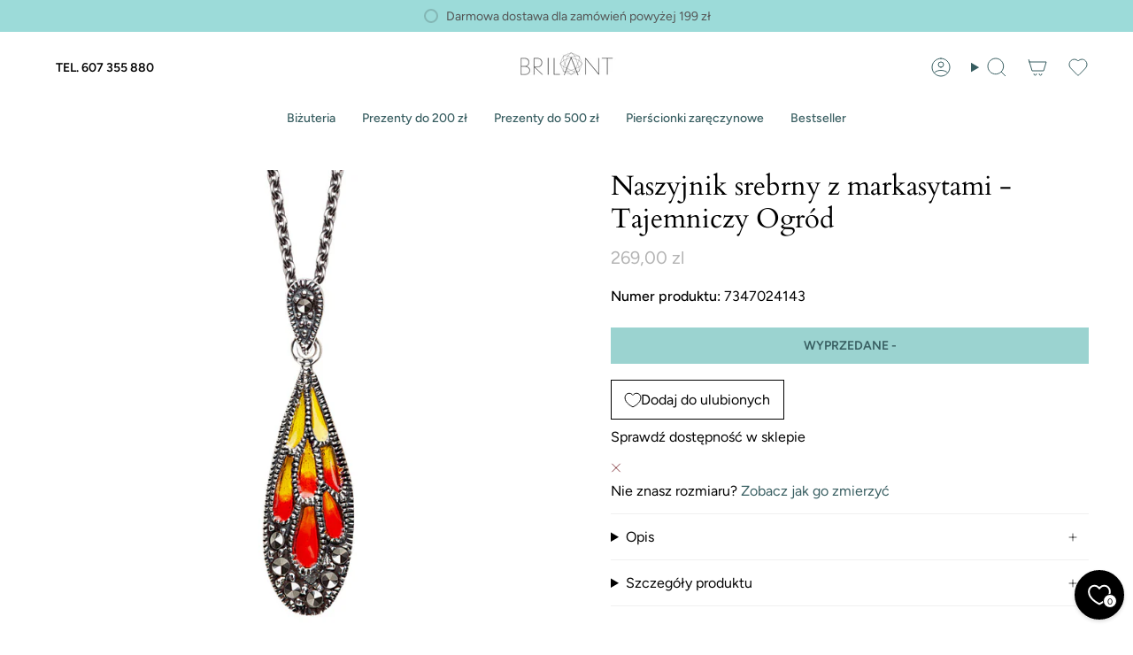

--- FILE ---
content_type: text/html; charset=utf-8
request_url: https://brilant.pl/products/naszyjnik-srebrne-z-markazytami-tajemniczy-ogrod
body_size: 44924
content:
<!doctype html>
<html class="no-js no-touch supports-no-cookies" lang="pl">
<head>
  <meta charset="UTF-8">
  <meta http-equiv="X-UA-Compatible" content="IE=edge">
  <meta name="viewport" content="width=device-width, initial-scale=1.0">
  <meta name="theme-color" content="#9bd3d0">
  <link rel="canonical" href="https://brilant.pl/products/naszyjnik-srebrne-z-markazytami-tajemniczy-ogrod">
  <!-- ======================= Broadcast Theme V5.6.1 ========================= -->

  <link href="//brilant.pl/cdn/shop/t/17/assets/theme.css?v=6814570078968165151764161513" as="style" rel="preload">
  <link href="//brilant.pl/cdn/shop/t/17/assets/vendor.js?v=152754676678534273481764161396" as="script" rel="preload">
  <link href="//brilant.pl/cdn/shop/t/17/assets/theme.js?v=122262640503032202521764161396" as="script" rel="preload">


  <!-- Title and description ================================================ -->
  
  <title>
    
    Naszyjnik srebrny z markasytami - Tajemniczy Ogród
    
    
    
      &ndash; Brilant
    
  </title>

  
    <meta name="description" content="Naszyjnik srebrny w kształcie łezki, zdobione markazytami oraz emalią, wykonany ze srebra próby 0,925. Zapięcie sztyft. Długość łańcuszka 50cm. Wysokość 35 mm.Masa ok. 5,00 g. ID 7347024143 - NY51111 Wysyłka 2 dni robocze Tajemniczy Ogród - kolorowe motyle, kwiaty czy barwne ptaki zachwycają baśniową naturą. Zanurz się">
  

  <meta property="og:site_name" content="Brilant">
<meta property="og:url" content="https://brilant.pl/products/naszyjnik-srebrne-z-markazytami-tajemniczy-ogrod">
<meta property="og:title" content="Naszyjnik srebrny z markasytami - Tajemniczy Ogród">
<meta property="og:type" content="product">
<meta property="og:description" content="Naszyjnik srebrny w kształcie łezki, zdobione markazytami oraz emalią, wykonany ze srebra próby 0,925. Zapięcie sztyft. Długość łańcuszka 50cm. Wysokość 35 mm.Masa ok. 5,00 g. ID 7347024143 - NY51111 Wysyłka 2 dni robocze Tajemniczy Ogród - kolorowe motyle, kwiaty czy barwne ptaki zachwycają baśniową naturą. Zanurz się"><meta property="og:image" content="http://brilant.pl/cdn/shop/products/NS51111-BC050-MAHEMY-000.sw-c-000-c50-ny51111_b5c33f8c-3ba5-4b41-8e1d-ee9539dd4368.jpg?v=1665223128">
  <meta property="og:image:secure_url" content="https://brilant.pl/cdn/shop/products/NS51111-BC050-MAHEMY-000.sw-c-000-c50-ny51111_b5c33f8c-3ba5-4b41-8e1d-ee9539dd4368.jpg?v=1665223128">
  <meta property="og:image:width" content="1200">
  <meta property="og:image:height" content="1200"><meta property="og:price:amount" content="269,00">
  <meta property="og:price:currency" content="PLN"><meta name="twitter:card" content="summary_large_image">
<meta name="twitter:title" content="Naszyjnik srebrny z markasytami - Tajemniczy Ogród">
<meta name="twitter:description" content="Naszyjnik srebrny w kształcie łezki, zdobione markazytami oraz emalią, wykonany ze srebra próby 0,925. Zapięcie sztyft. Długość łańcuszka 50cm. Wysokość 35 mm.Masa ok. 5,00 g. ID 7347024143 - NY51111 Wysyłka 2 dni robocze Tajemniczy Ogród - kolorowe motyle, kwiaty czy barwne ptaki zachwycają baśniową naturą. Zanurz się">

  <!-- CSS ================================================================== -->
  <style data-shopify>
@font-face {
  font-family: Cardo;
  font-weight: 400;
  font-style: normal;
  font-display: swap;
  src: url("//brilant.pl/cdn/fonts/cardo/cardo_n4.8d7bdd0369840597cbb62dc8a447619701d8d34a.woff2") format("woff2"),
       url("//brilant.pl/cdn/fonts/cardo/cardo_n4.23b63d1eff80cb5da813c4cccb6427058253ce24.woff") format("woff");
}

    @font-face {
  font-family: Figtree;
  font-weight: 400;
  font-style: normal;
  font-display: swap;
  src: url("//brilant.pl/cdn/fonts/figtree/figtree_n4.3c0838aba1701047e60be6a99a1b0a40ce9b8419.woff2") format("woff2"),
       url("//brilant.pl/cdn/fonts/figtree/figtree_n4.c0575d1db21fc3821f17fd6617d3dee552312137.woff") format("woff");
}

    @font-face {
  font-family: Figtree;
  font-weight: 600;
  font-style: normal;
  font-display: swap;
  src: url("//brilant.pl/cdn/fonts/figtree/figtree_n6.9d1ea52bb49a0a86cfd1b0383d00f83d3fcc14de.woff2") format("woff2"),
       url("//brilant.pl/cdn/fonts/figtree/figtree_n6.f0fcdea525a0e47b2ae4ab645832a8e8a96d31d3.woff") format("woff");
}


    
      @font-face {
  font-family: Cardo;
  font-weight: 700;
  font-style: normal;
  font-display: swap;
  src: url("//brilant.pl/cdn/fonts/cardo/cardo_n7.d1764502b55968f897125797ed59f6abd5dc8593.woff2") format("woff2"),
       url("//brilant.pl/cdn/fonts/cardo/cardo_n7.b5d64d4147ade913d679fed9918dc44cbe8121d2.woff") format("woff");
}

    

    
      @font-face {
  font-family: Figtree;
  font-weight: 500;
  font-style: normal;
  font-display: swap;
  src: url("//brilant.pl/cdn/fonts/figtree/figtree_n5.3b6b7df38aa5986536945796e1f947445832047c.woff2") format("woff2"),
       url("//brilant.pl/cdn/fonts/figtree/figtree_n5.f26bf6dcae278b0ed902605f6605fa3338e81dab.woff") format("woff");
}

    

    
    

    
      @font-face {
  font-family: Figtree;
  font-weight: 400;
  font-style: italic;
  font-display: swap;
  src: url("//brilant.pl/cdn/fonts/figtree/figtree_i4.89f7a4275c064845c304a4cf8a4a586060656db2.woff2") format("woff2"),
       url("//brilant.pl/cdn/fonts/figtree/figtree_i4.6f955aaaafc55a22ffc1f32ecf3756859a5ad3e2.woff") format("woff");
}

    

    
      @font-face {
  font-family: Figtree;
  font-weight: 500;
  font-style: italic;
  font-display: swap;
  src: url("//brilant.pl/cdn/fonts/figtree/figtree_i5.969396f679a62854cf82dbf67acc5721e41351f0.woff2") format("woff2"),
       url("//brilant.pl/cdn/fonts/figtree/figtree_i5.93bc1cad6c73ca9815f9777c49176dfc9d2890dd.woff") format("woff");
}

    
  </style>

  
<style data-shopify>

:root {--scrollbar-width: 0px;





--COLOR-VIDEO-BG: #f2f2f2;
--COLOR-BG-BRIGHTER: #f2f2f2;--COLOR-BG: #ffffff;--COLOR-BG-ALPHA-25: rgba(255, 255, 255, 0.25);
--COLOR-BG-TRANSPARENT: rgba(255, 255, 255, 0);
--COLOR-BG-SECONDARY: #f7fafa;
--COLOR-BG-SECONDARY-LIGHTEN: #ffffff;
--COLOR-BG-RGB: 255, 255, 255;

--COLOR-TEXT-DARK: #000000;
--COLOR-TEXT: #212121;
--COLOR-TEXT-LIGHT: #646464;


/* === Opacity shades of grey ===*/
--COLOR-A5:  rgba(33, 33, 33, 0.05);
--COLOR-A10: rgba(33, 33, 33, 0.1);
--COLOR-A15: rgba(33, 33, 33, 0.15);
--COLOR-A20: rgba(33, 33, 33, 0.2);
--COLOR-A25: rgba(33, 33, 33, 0.25);
--COLOR-A30: rgba(33, 33, 33, 0.3);
--COLOR-A35: rgba(33, 33, 33, 0.35);
--COLOR-A40: rgba(33, 33, 33, 0.4);
--COLOR-A45: rgba(33, 33, 33, 0.45);
--COLOR-A50: rgba(33, 33, 33, 0.5);
--COLOR-A55: rgba(33, 33, 33, 0.55);
--COLOR-A60: rgba(33, 33, 33, 0.6);
--COLOR-A65: rgba(33, 33, 33, 0.65);
--COLOR-A70: rgba(33, 33, 33, 0.7);
--COLOR-A75: rgba(33, 33, 33, 0.75);
--COLOR-A80: rgba(33, 33, 33, 0.8);
--COLOR-A85: rgba(33, 33, 33, 0.85);
--COLOR-A90: rgba(33, 33, 33, 0.9);
--COLOR-A95: rgba(33, 33, 33, 0.95);

--COLOR-BORDER: rgb(240, 240, 240);
--COLOR-BORDER-LIGHT: #f6f6f6;
--COLOR-BORDER-HAIRLINE: #f7f7f7;
--COLOR-BORDER-DARK: #bdbdbd;/* === Bright color ===*/
--COLOR-PRIMARY: #9bd3d0;
--COLOR-PRIMARY-HOVER: #5bc6c0;
--COLOR-PRIMARY-FADE: rgba(155, 211, 208, 0.05);
--COLOR-PRIMARY-FADE-HOVER: rgba(155, 211, 208, 0.1);
--COLOR-PRIMARY-LIGHT: #ffffff;--COLOR-PRIMARY-OPPOSITE: #000000;



/* === link Color ===*/
--COLOR-LINK: #375d60;
--COLOR-LINK-HOVER: rgba(55, 93, 96, 0.7);
--COLOR-LINK-FADE: rgba(55, 93, 96, 0.05);
--COLOR-LINK-FADE-HOVER: rgba(55, 93, 96, 0.1);--COLOR-LINK-OPPOSITE: #ffffff;


/* === Product grid sale tags ===*/
--COLOR-SALE-BG: #9cdbd9;
--COLOR-SALE-TEXT: #212121;

/* === Product grid badges ===*/
--COLOR-BADGE-BG: #212121;
--COLOR-BADGE-TEXT: #212121;

/* === Product sale color ===*/
--COLOR-SALE: #d20000;

/* === Gray background on Product grid items ===*/--filter-bg: 1.0;/* === Helper colors for form error states ===*/
--COLOR-ERROR: #721C24;
--COLOR-ERROR-BG: #F8D7DA;
--COLOR-ERROR-BORDER: #F5C6CB;



  --RADIUS: 0px;
  --RADIUS-SELECT: 0px;

--COLOR-HEADER-BG: #ffffff;--COLOR-HEADER-BG-TRANSPARENT: rgba(255, 255, 255, 0);
--COLOR-HEADER-LINK: #375d60;
--COLOR-HEADER-LINK-HOVER: rgba(55, 93, 96, 0.7);

--COLOR-MENU-BG: #ffffff;
--COLOR-MENU-LINK: #375d60;
--COLOR-MENU-LINK-HOVER: rgba(55, 93, 96, 0.7);
--COLOR-SUBMENU-BG: #f7fafa;
--COLOR-SUBMENU-LINK: #212121;
--COLOR-SUBMENU-LINK-HOVER: rgba(33, 33, 33, 0.7);
--COLOR-SUBMENU-TEXT-LIGHT: #616262;
--COLOR-MENU-TRANSPARENT: #212121;
--COLOR-MENU-TRANSPARENT-HOVER: rgba(33, 33, 33, 0.7);--COLOR-FOOTER-BG: #9cdbd9;
--COLOR-FOOTER-BG-HAIRLINE: #91d7d5;
--COLOR-FOOTER-TEXT: #121212;
--COLOR-FOOTER-TEXT-A35: rgba(18, 18, 18, 0.35);
--COLOR-FOOTER-TEXT-A75: rgba(18, 18, 18, 0.75);
--COLOR-FOOTER-LINK: #375d60;
--COLOR-FOOTER-LINK-HOVER: rgba(55, 93, 96, 0.7);
--COLOR-FOOTER-BORDER: #212121;

--TRANSPARENT: rgba(255, 255, 255, 0);

/* === Default overlay opacity ===*/
--overlay-opacity: 0;
--underlay-opacity: 1;
--underlay-bg: rgba(0,0,0,0.4);

/* === Custom Cursor ===*/
--ICON-ZOOM-IN: url( "//brilant.pl/cdn/shop/t/17/assets/icon-zoom-in.svg?v=182473373117644429561764161396" );
--ICON-ZOOM-OUT: url( "//brilant.pl/cdn/shop/t/17/assets/icon-zoom-out.svg?v=101497157853986683871764161396" );

/* === Custom Icons ===*/


  
  --ICON-ADD-BAG: url( "//brilant.pl/cdn/shop/t/17/assets/icon-add-bag.svg?v=23763382405227654651764161396" );
  --ICON-ADD-CART: url( "//brilant.pl/cdn/shop/t/17/assets/icon-add-cart.svg?v=3962293684743587821764161396" );
  --ICON-ARROW-LEFT: url( "//brilant.pl/cdn/shop/t/17/assets/icon-arrow-left.svg?v=136066145774695772731764161396" );
  --ICON-ARROW-RIGHT: url( "//brilant.pl/cdn/shop/t/17/assets/icon-arrow-right.svg?v=150928298113663093401764161396" );
  --ICON-SELECT: url("//brilant.pl/cdn/shop/t/17/assets/icon-select.svg?v=167170173659852274001764161396");


--PRODUCT-GRID-ASPECT-RATIO: 100%;

/* === Typography ===*/
--FONT-WEIGHT-BODY: 400;
--FONT-WEIGHT-BODY-BOLD: 500;

--FONT-STACK-BODY: Figtree, sans-serif;
--FONT-STYLE-BODY: normal;
--FONT-STYLE-BODY-ITALIC: italic;
--FONT-ADJUST-BODY: 1.0;

--LETTER-SPACING-BODY: 0.0em;

--FONT-WEIGHT-HEADING: 400;
--FONT-WEIGHT-HEADING-BOLD: 700;

--FONT-UPPERCASE-HEADING: none;
--LETTER-SPACING-HEADING: 0.0em;

--FONT-STACK-HEADING: Cardo, serif;
--FONT-STYLE-HEADING: normal;
--FONT-STYLE-HEADING-ITALIC: italic;
--FONT-ADJUST-HEADING: 1.15;

--FONT-WEIGHT-SUBHEADING: 400;
--FONT-WEIGHT-SUBHEADING-BOLD: 700;

--FONT-STACK-SUBHEADING: Cardo, serif;
--FONT-STYLE-SUBHEADING: normal;
--FONT-STYLE-SUBHEADING-ITALIC: italic;
--FONT-ADJUST-SUBHEADING: 1.0;

--FONT-UPPERCASE-SUBHEADING: uppercase;
--LETTER-SPACING-SUBHEADING: 0.1em;

--FONT-STACK-NAV: Figtree, sans-serif;
--FONT-STYLE-NAV: normal;
--FONT-STYLE-NAV-ITALIC: italic;
--FONT-ADJUST-NAV: 1.0;

--FONT-WEIGHT-NAV: 400;
--FONT-WEIGHT-NAV-BOLD: 500;

--LETTER-SPACING-NAV: 0.0em;

--FONT-SIZE-BASE: 1.0rem;
--FONT-SIZE-BASE-PERCENT: 1.0;

/* === Parallax ===*/
--PARALLAX-STRENGTH-MIN: 120.0%;
--PARALLAX-STRENGTH-MAX: 130.0%;--COLUMNS: 4;
--COLUMNS-MEDIUM: 3;
--COLUMNS-SMALL: 2;
--COLUMNS-MOBILE: 1;--LAYOUT-OUTER: 50px;
  --LAYOUT-GUTTER: 32px;
  --LAYOUT-OUTER-MEDIUM: 30px;
  --LAYOUT-GUTTER-MEDIUM: 22px;
  --LAYOUT-OUTER-SMALL: 16px;
  --LAYOUT-GUTTER-SMALL: 16px;--base-animation-delay: 0ms;
--line-height-normal: 1.375; /* Equals to line-height: normal; */--SIDEBAR-WIDTH: 288px;
  --SIDEBAR-WIDTH-MEDIUM: 258px;--DRAWER-WIDTH: 380px;--ICON-STROKE-WIDTH: 1px;

--COLOR-TEXT-DARK: #000000;
--COLOR-TEXT:#000000;
--COLOR-TEXT-LIGHT: #212121;



/* === Button General ===*/
--BTN-FONT-STACK: Figtree, sans-serif;
--BTN-FONT-WEIGHT: 600;
--BTN-FONT-STYLE: normal;
--BTN-FONT-SIZE: 14px;

--BTN-LETTER-SPACING: 0.0em;
--BTN-UPPERCASE: uppercase;
--BTN-TEXT-ARROW-OFFSET: -1px;

/* === Button Primary ===*/
--BTN-PRIMARY-BORDER-COLOR: #375d60;
--BTN-PRIMARY-BG-COLOR: #9bd3d0;
--BTN-PRIMARY-TEXT-COLOR: #375d60;


  --BTN-PRIMARY-BG-COLOR-BRIGHTER: #89cbc8;


/* === Button Secondary ===*/
--BTN-SECONDARY-BORDER-COLOR: #375d60;
--BTN-SECONDARY-BG-COLOR: #f7fafa;
--BTN-SECONDARY-TEXT-COLOR: #375d60;


  --BTN-SECONDARY-BG-COLOR-BRIGHTER: #e7f0f0;


/* === Button White ===*/
--TEXT-BTN-BORDER-WHITE: #fff;
--TEXT-BTN-BG-WHITE: #fff;
--TEXT-BTN-WHITE: #000;
--TEXT-BTN-BG-WHITE-BRIGHTER: #f2f2f2;

/* === Button Black ===*/
--TEXT-BTN-BG-BLACK: #000;
--TEXT-BTN-BORDER-BLACK: #000;
--TEXT-BTN-BLACK: #fff;
--TEXT-BTN-BG-BLACK-BRIGHTER: #1a1a1a;

/* === Default Cart Gradient ===*/

--FREE-SHIPPING-GRADIENT: linear-gradient(to right, var(--COLOR-PRIMARY-LIGHT) 0%, var(--COLOR-PRIMARY) 100%);

/* === Swatch Size ===*/
--swatch-size-filters: calc(1.15rem * var(--FONT-ADJUST-BODY));
--swatch-size-product: calc(2.2rem * var(--FONT-ADJUST-BODY));
}

/* === Backdrop ===*/
::backdrop {
  --underlay-opacity: 1;
  --underlay-bg: rgba(0,0,0,0.4);
}
</style>


  <link href="//brilant.pl/cdn/shop/t/17/assets/theme.css?v=6814570078968165151764161513" rel="stylesheet" type="text/css" media="all" />
  <link href="//brilant.pl/cdn/shop/t/17/assets/custom.css?v=136730917056599980521764161396" rel="stylesheet" type="text/css" media="all" />
<link href="//brilant.pl/cdn/shop/t/17/assets/swatches.css?v=157844926215047500451764161396" as="style" rel="preload">
    <link href="//brilant.pl/cdn/shop/t/17/assets/swatches.css?v=157844926215047500451764161396" rel="stylesheet" type="text/css" media="all" />
<style data-shopify>.swatches {
    --black: #000000;--white: #fafafa;--blank: url(//brilant.pl/cdn/shop/files/blank_small.png?v=10404);
  }</style>
<script>
    if (window.navigator.userAgent.indexOf('MSIE ') > 0 || window.navigator.userAgent.indexOf('Trident/') > 0) {
      document.documentElement.className = document.documentElement.className + ' ie';

      var scripts = document.getElementsByTagName('script')[0];
      var polyfill = document.createElement("script");
      polyfill.defer = true;
      polyfill.src = "//brilant.pl/cdn/shop/t/17/assets/ie11.js?v=144489047535103983231764161396";

      scripts.parentNode.insertBefore(polyfill, scripts);
    } else {
      document.documentElement.className = document.documentElement.className.replace('no-js', 'js');
    }

    document.documentElement.style.setProperty('--scrollbar-width', `${getScrollbarWidth()}px`);

    function getScrollbarWidth() {
      // Creating invisible container
      const outer = document.createElement('div');
      outer.style.visibility = 'hidden';
      outer.style.overflow = 'scroll'; // forcing scrollbar to appear
      outer.style.msOverflowStyle = 'scrollbar'; // needed for WinJS apps
      document.documentElement.appendChild(outer);

      // Creating inner element and placing it in the container
      const inner = document.createElement('div');
      outer.appendChild(inner);

      // Calculating difference between container's full width and the child width
      const scrollbarWidth = outer.offsetWidth - inner.offsetWidth;

      // Removing temporary elements from the DOM
      outer.parentNode.removeChild(outer);

      return scrollbarWidth;
    }

    let root = '/';
    if (root[root.length - 1] !== '/') {
      root = root + '/';
    }

    window.theme = {
      routes: {
        root: root,
        cart_url: '/cart',
        cart_add_url: '/cart/add',
        cart_change_url: '/cart/change',
        product_recommendations_url: '/recommendations/products',
        predictive_search_url: '/search/suggest',
        addresses_url: '/account/addresses'
      },
      assets: {
        photoswipe: '//brilant.pl/cdn/shop/t/17/assets/photoswipe.js?v=162613001030112971491764161396',
        smoothscroll: '//brilant.pl/cdn/shop/t/17/assets/smoothscroll.js?v=37906625415260927261764161396',
      },
      strings: {
        addToCart: "Dodaj do koszyka",
        cartAcceptanceError: "Musisz zaakceptować regulamin",
        soldOut: "Wyprzedane",
        from: "Od",
        preOrder: "Przedsprzedaż",
        sale: "Wyprzedaż",
        subscription: "",
        unavailable: "",
        unitPrice: "",
        unitPriceSeparator: "",
        shippingCalcSubmitButton: "",
        shippingCalcSubmitButtonDisabled: "",
        selectValue: "",
        selectColor: "",
        oneColor: "",
        otherColor: "",
        upsellAddToCart: "Dodaj",
        free: "Za darmo",
        swatchesColor: "Kolor",
        sku: "SKU",
      },
      settings: {
        cartType: "page",
        customerLoggedIn: null ? true : false,
        enableQuickAdd: true,
        enableAnimations: true,
        variantOnSale: true,
        collectionSwatchStyle: "text-slider",
      },
      sliderArrows: {
        prev: '<button type="button" class="slider__button slider__button--prev" data-button-arrow data-button-prev>' + "Poprzednie" + '</button>',
        next: '<button type="button" class="slider__button slider__button--next" data-button-arrow data-button-next>' + "Następne" + '</button>',
      },
      moneyFormat: false ? "{{amount_with_comma_separator}} zl PLN" : "{{amount_with_comma_separator}} zl",
      moneyWithoutCurrencyFormat: "{{amount_with_comma_separator}} zl",
      moneyWithCurrencyFormat: "{{amount_with_comma_separator}} zl PLN",
      subtotal: 0,
      info: {
        name: 'broadcast'
      },
      version: '5.6.1'
    };

    let windowInnerHeight = window.innerHeight;
    document.documentElement.style.setProperty('--full-height', `${windowInnerHeight}px`);
    document.documentElement.style.setProperty('--three-quarters', `${windowInnerHeight * 0.75}px`);
    document.documentElement.style.setProperty('--two-thirds', `${windowInnerHeight * 0.66}px`);
    document.documentElement.style.setProperty('--one-half', `${windowInnerHeight * 0.5}px`);
    document.documentElement.style.setProperty('--one-third', `${windowInnerHeight * 0.33}px`);
    document.documentElement.style.setProperty('--one-fifth', `${windowInnerHeight * 0.2}px`);
  </script>

  

  <!-- Theme Javascript ============================================================== -->
  <script src="//brilant.pl/cdn/shop/t/17/assets/vendor.js?v=152754676678534273481764161396" defer="defer"></script>
  <script src="//brilant.pl/cdn/shop/t/17/assets/theme.js?v=122262640503032202521764161396" defer="defer"></script><!-- Shopify app scripts =========================================================== -->

  <script>window.performance && window.performance.mark && window.performance.mark('shopify.content_for_header.start');</script><meta name="facebook-domain-verification" content="u90ozskodgueagqa8654u3cqki32gl">
<meta name="facebook-domain-verification" content="cmjqgqghb7de44ykm3bbzvh7i0cit7">
<meta name="google-site-verification" content="RqcUxsFigrj9VP2zAyfK-0lDWLCQ8RouAiJ1JdL9hPQ">
<meta id="shopify-digital-wallet" name="shopify-digital-wallet" content="/48990879912/digital_wallets/dialog">
<link rel="alternate" type="application/json+oembed" href="https://brilant.pl/products/naszyjnik-srebrne-z-markazytami-tajemniczy-ogrod.oembed">
<script async="async" src="/checkouts/internal/preloads.js?locale=pl-PL"></script>
<script id="shopify-features" type="application/json">{"accessToken":"62c65d3fdccc6dd432ab2240a57430c5","betas":["rich-media-storefront-analytics"],"domain":"brilant.pl","predictiveSearch":true,"shopId":48990879912,"locale":"pl"}</script>
<script>var Shopify = Shopify || {};
Shopify.shop = "ars-vision.myshopify.com";
Shopify.locale = "pl";
Shopify.currency = {"active":"PLN","rate":"1.0"};
Shopify.country = "PL";
Shopify.theme = {"name":"Broadcast[product images with slider]","id":190145102161,"schema_name":"Broadcast","schema_version":"5.6.1","theme_store_id":868,"role":"main"};
Shopify.theme.handle = "null";
Shopify.theme.style = {"id":null,"handle":null};
Shopify.cdnHost = "brilant.pl/cdn";
Shopify.routes = Shopify.routes || {};
Shopify.routes.root = "/";</script>
<script type="module">!function(o){(o.Shopify=o.Shopify||{}).modules=!0}(window);</script>
<script>!function(o){function n(){var o=[];function n(){o.push(Array.prototype.slice.apply(arguments))}return n.q=o,n}var t=o.Shopify=o.Shopify||{};t.loadFeatures=n(),t.autoloadFeatures=n()}(window);</script>
<script id="shop-js-analytics" type="application/json">{"pageType":"product"}</script>
<script defer="defer" async type="module" src="//brilant.pl/cdn/shopifycloud/shop-js/modules/v2/client.init-shop-cart-sync_CL-y7E7K.pl.esm.js"></script>
<script defer="defer" async type="module" src="//brilant.pl/cdn/shopifycloud/shop-js/modules/v2/chunk.common_DHMKVMJc.esm.js"></script>
<script defer="defer" async type="module" src="//brilant.pl/cdn/shopifycloud/shop-js/modules/v2/chunk.modal_DDtW0Xc5.esm.js"></script>
<script type="module">
  await import("//brilant.pl/cdn/shopifycloud/shop-js/modules/v2/client.init-shop-cart-sync_CL-y7E7K.pl.esm.js");
await import("//brilant.pl/cdn/shopifycloud/shop-js/modules/v2/chunk.common_DHMKVMJc.esm.js");
await import("//brilant.pl/cdn/shopifycloud/shop-js/modules/v2/chunk.modal_DDtW0Xc5.esm.js");

  window.Shopify.SignInWithShop?.initShopCartSync?.({"fedCMEnabled":true,"windoidEnabled":true});

</script>
<script>(function() {
  var isLoaded = false;
  function asyncLoad() {
    if (isLoaded) return;
    isLoaded = true;
    var urls = ["https:\/\/orderstatus.w3apps.co\/js\/orderlookup.js?shop=ars-vision.myshopify.com","https:\/\/a.mailmunch.co\/widgets\/site-861520-520952a7275dc5645c4dd6b8427230168b591816.js?shop=ars-vision.myshopify.com","https:\/\/sdks.automizely.com\/conversions\/v1\/conversions.js?app_connection_id=031d192318cd4692b5a28f03ecdcbdb9\u0026mapped_org_id=45912754df992a254458a77a48e33a5e_v1\u0026shop=ars-vision.myshopify.com","https:\/\/omnisnippet1.com\/inShop\/Embed\/shopify.js?shop=ars-vision.myshopify.com","https:\/\/dashboard.mailerlite.com\/shopify\/23172\/1577416?shop=ars-vision.myshopify.com","https:\/\/a.mailmunch.co\/widgets\/site-861520-520952a7275dc5645c4dd6b8427230168b591816.js?shop=ars-vision.myshopify.com"];
    for (var i = 0; i < urls.length; i++) {
      var s = document.createElement('script');
      s.type = 'text/javascript';
      s.async = true;
      s.src = urls[i];
      var x = document.getElementsByTagName('script')[0];
      x.parentNode.insertBefore(s, x);
    }
  };
  if(window.attachEvent) {
    window.attachEvent('onload', asyncLoad);
  } else {
    window.addEventListener('load', asyncLoad, false);
  }
})();</script>
<script id="__st">var __st={"a":48990879912,"offset":3600,"reqid":"f8ffe4c9-2c17-4d7b-ba76-1f87a8c8652b-1770005241","pageurl":"brilant.pl\/products\/naszyjnik-srebrne-z-markazytami-tajemniczy-ogrod","u":"a48fded4fa77","p":"product","rtyp":"product","rid":7867345273089};</script>
<script>window.ShopifyPaypalV4VisibilityTracking = true;</script>
<script id="captcha-bootstrap">!function(){'use strict';const t='contact',e='account',n='new_comment',o=[[t,t],['blogs',n],['comments',n],[t,'customer']],c=[[e,'customer_login'],[e,'guest_login'],[e,'recover_customer_password'],[e,'create_customer']],r=t=>t.map((([t,e])=>`form[action*='/${t}']:not([data-nocaptcha='true']) input[name='form_type'][value='${e}']`)).join(','),a=t=>()=>t?[...document.querySelectorAll(t)].map((t=>t.form)):[];function s(){const t=[...o],e=r(t);return a(e)}const i='password',u='form_key',d=['recaptcha-v3-token','g-recaptcha-response','h-captcha-response',i],f=()=>{try{return window.sessionStorage}catch{return}},m='__shopify_v',_=t=>t.elements[u];function p(t,e,n=!1){try{const o=window.sessionStorage,c=JSON.parse(o.getItem(e)),{data:r}=function(t){const{data:e,action:n}=t;return t[m]||n?{data:e,action:n}:{data:t,action:n}}(c);for(const[e,n]of Object.entries(r))t.elements[e]&&(t.elements[e].value=n);n&&o.removeItem(e)}catch(o){console.error('form repopulation failed',{error:o})}}const l='form_type',E='cptcha';function T(t){t.dataset[E]=!0}const w=window,h=w.document,L='Shopify',v='ce_forms',y='captcha';let A=!1;((t,e)=>{const n=(g='f06e6c50-85a8-45c8-87d0-21a2b65856fe',I='https://cdn.shopify.com/shopifycloud/storefront-forms-hcaptcha/ce_storefront_forms_captcha_hcaptcha.v1.5.2.iife.js',D={infoText:'Chronione przez hCaptcha',privacyText:'Prywatność',termsText:'Warunki'},(t,e,n)=>{const o=w[L][v],c=o.bindForm;if(c)return c(t,g,e,D).then(n);var r;o.q.push([[t,g,e,D],n]),r=I,A||(h.body.append(Object.assign(h.createElement('script'),{id:'captcha-provider',async:!0,src:r})),A=!0)});var g,I,D;w[L]=w[L]||{},w[L][v]=w[L][v]||{},w[L][v].q=[],w[L][y]=w[L][y]||{},w[L][y].protect=function(t,e){n(t,void 0,e),T(t)},Object.freeze(w[L][y]),function(t,e,n,w,h,L){const[v,y,A,g]=function(t,e,n){const i=e?o:[],u=t?c:[],d=[...i,...u],f=r(d),m=r(i),_=r(d.filter((([t,e])=>n.includes(e))));return[a(f),a(m),a(_),s()]}(w,h,L),I=t=>{const e=t.target;return e instanceof HTMLFormElement?e:e&&e.form},D=t=>v().includes(t);t.addEventListener('submit',(t=>{const e=I(t);if(!e)return;const n=D(e)&&!e.dataset.hcaptchaBound&&!e.dataset.recaptchaBound,o=_(e),c=g().includes(e)&&(!o||!o.value);(n||c)&&t.preventDefault(),c&&!n&&(function(t){try{if(!f())return;!function(t){const e=f();if(!e)return;const n=_(t);if(!n)return;const o=n.value;o&&e.removeItem(o)}(t);const e=Array.from(Array(32),(()=>Math.random().toString(36)[2])).join('');!function(t,e){_(t)||t.append(Object.assign(document.createElement('input'),{type:'hidden',name:u})),t.elements[u].value=e}(t,e),function(t,e){const n=f();if(!n)return;const o=[...t.querySelectorAll(`input[type='${i}']`)].map((({name:t})=>t)),c=[...d,...o],r={};for(const[a,s]of new FormData(t).entries())c.includes(a)||(r[a]=s);n.setItem(e,JSON.stringify({[m]:1,action:t.action,data:r}))}(t,e)}catch(e){console.error('failed to persist form',e)}}(e),e.submit())}));const S=(t,e)=>{t&&!t.dataset[E]&&(n(t,e.some((e=>e===t))),T(t))};for(const o of['focusin','change'])t.addEventListener(o,(t=>{const e=I(t);D(e)&&S(e,y())}));const B=e.get('form_key'),M=e.get(l),P=B&&M;t.addEventListener('DOMContentLoaded',(()=>{const t=y();if(P)for(const e of t)e.elements[l].value===M&&p(e,B);[...new Set([...A(),...v().filter((t=>'true'===t.dataset.shopifyCaptcha))])].forEach((e=>S(e,t)))}))}(h,new URLSearchParams(w.location.search),n,t,e,['guest_login'])})(!0,!0)}();</script>
<script integrity="sha256-4kQ18oKyAcykRKYeNunJcIwy7WH5gtpwJnB7kiuLZ1E=" data-source-attribution="shopify.loadfeatures" defer="defer" src="//brilant.pl/cdn/shopifycloud/storefront/assets/storefront/load_feature-a0a9edcb.js" crossorigin="anonymous"></script>
<script data-source-attribution="shopify.dynamic_checkout.dynamic.init">var Shopify=Shopify||{};Shopify.PaymentButton=Shopify.PaymentButton||{isStorefrontPortableWallets:!0,init:function(){window.Shopify.PaymentButton.init=function(){};var t=document.createElement("script");t.src="https://brilant.pl/cdn/shopifycloud/portable-wallets/latest/portable-wallets.pl.js",t.type="module",document.head.appendChild(t)}};
</script>
<script data-source-attribution="shopify.dynamic_checkout.buyer_consent">
  function portableWalletsHideBuyerConsent(e){var t=document.getElementById("shopify-buyer-consent"),n=document.getElementById("shopify-subscription-policy-button");t&&n&&(t.classList.add("hidden"),t.setAttribute("aria-hidden","true"),n.removeEventListener("click",e))}function portableWalletsShowBuyerConsent(e){var t=document.getElementById("shopify-buyer-consent"),n=document.getElementById("shopify-subscription-policy-button");t&&n&&(t.classList.remove("hidden"),t.removeAttribute("aria-hidden"),n.addEventListener("click",e))}window.Shopify?.PaymentButton&&(window.Shopify.PaymentButton.hideBuyerConsent=portableWalletsHideBuyerConsent,window.Shopify.PaymentButton.showBuyerConsent=portableWalletsShowBuyerConsent);
</script>
<script data-source-attribution="shopify.dynamic_checkout.cart.bootstrap">document.addEventListener("DOMContentLoaded",(function(){function t(){return document.querySelector("shopify-accelerated-checkout-cart, shopify-accelerated-checkout")}if(t())Shopify.PaymentButton.init();else{new MutationObserver((function(e,n){t()&&(Shopify.PaymentButton.init(),n.disconnect())})).observe(document.body,{childList:!0,subtree:!0})}}));
</script>
<script id='scb4127' type='text/javascript' async='' src='https://brilant.pl/cdn/shopifycloud/privacy-banner/storefront-banner.js'></script>
<script>window.performance && window.performance.mark && window.performance.mark('shopify.content_for_header.end');</script>







  

  
<script src="https://cdn.shopify.com/extensions/019b4a94-bd26-7ef0-95b2-7e7f46a6b685/easyboost-565/assets/slider-main.min.js" type="text/javascript" defer="defer"></script>
<link href="https://cdn.shopify.com/extensions/019b4a94-bd26-7ef0-95b2-7e7f46a6b685/easyboost-565/assets/slider-main.min.css" rel="stylesheet" type="text/css" media="all">
<script src="https://cdn.shopify.com/extensions/019aded9-dba0-7137-8f4b-4d9517aad1ba/price-indication-98/assets/price.js" type="text/javascript" defer="defer"></script>
<link href="https://cdn.shopify.com/extensions/019aded9-dba0-7137-8f4b-4d9517aad1ba/price-indication-98/assets/price.css" rel="stylesheet" type="text/css" media="all">
<link href="https://cdn.shopify.com/extensions/019be7a1-4e55-70a8-959d-ea5101b70f67/swish-wishlist-king-219/assets/component-wishlist-button-block.css" rel="stylesheet" type="text/css" media="all">
<link href="https://monorail-edge.shopifysvc.com" rel="dns-prefetch">
<script>(function(){if ("sendBeacon" in navigator && "performance" in window) {try {var session_token_from_headers = performance.getEntriesByType('navigation')[0].serverTiming.find(x => x.name == '_s').description;} catch {var session_token_from_headers = undefined;}var session_cookie_matches = document.cookie.match(/_shopify_s=([^;]*)/);var session_token_from_cookie = session_cookie_matches && session_cookie_matches.length === 2 ? session_cookie_matches[1] : "";var session_token = session_token_from_headers || session_token_from_cookie || "";function handle_abandonment_event(e) {var entries = performance.getEntries().filter(function(entry) {return /monorail-edge.shopifysvc.com/.test(entry.name);});if (!window.abandonment_tracked && entries.length === 0) {window.abandonment_tracked = true;var currentMs = Date.now();var navigation_start = performance.timing.navigationStart;var payload = {shop_id: 48990879912,url: window.location.href,navigation_start,duration: currentMs - navigation_start,session_token,page_type: "product"};window.navigator.sendBeacon("https://monorail-edge.shopifysvc.com/v1/produce", JSON.stringify({schema_id: "online_store_buyer_site_abandonment/1.1",payload: payload,metadata: {event_created_at_ms: currentMs,event_sent_at_ms: currentMs}}));}}window.addEventListener('pagehide', handle_abandonment_event);}}());</script>
<script id="web-pixels-manager-setup">(function e(e,d,r,n,o){if(void 0===o&&(o={}),!Boolean(null===(a=null===(i=window.Shopify)||void 0===i?void 0:i.analytics)||void 0===a?void 0:a.replayQueue)){var i,a;window.Shopify=window.Shopify||{};var t=window.Shopify;t.analytics=t.analytics||{};var s=t.analytics;s.replayQueue=[],s.publish=function(e,d,r){return s.replayQueue.push([e,d,r]),!0};try{self.performance.mark("wpm:start")}catch(e){}var l=function(){var e={modern:/Edge?\/(1{2}[4-9]|1[2-9]\d|[2-9]\d{2}|\d{4,})\.\d+(\.\d+|)|Firefox\/(1{2}[4-9]|1[2-9]\d|[2-9]\d{2}|\d{4,})\.\d+(\.\d+|)|Chrom(ium|e)\/(9{2}|\d{3,})\.\d+(\.\d+|)|(Maci|X1{2}).+ Version\/(15\.\d+|(1[6-9]|[2-9]\d|\d{3,})\.\d+)([,.]\d+|)( \(\w+\)|)( Mobile\/\w+|) Safari\/|Chrome.+OPR\/(9{2}|\d{3,})\.\d+\.\d+|(CPU[ +]OS|iPhone[ +]OS|CPU[ +]iPhone|CPU IPhone OS|CPU iPad OS)[ +]+(15[._]\d+|(1[6-9]|[2-9]\d|\d{3,})[._]\d+)([._]\d+|)|Android:?[ /-](13[3-9]|1[4-9]\d|[2-9]\d{2}|\d{4,})(\.\d+|)(\.\d+|)|Android.+Firefox\/(13[5-9]|1[4-9]\d|[2-9]\d{2}|\d{4,})\.\d+(\.\d+|)|Android.+Chrom(ium|e)\/(13[3-9]|1[4-9]\d|[2-9]\d{2}|\d{4,})\.\d+(\.\d+|)|SamsungBrowser\/([2-9]\d|\d{3,})\.\d+/,legacy:/Edge?\/(1[6-9]|[2-9]\d|\d{3,})\.\d+(\.\d+|)|Firefox\/(5[4-9]|[6-9]\d|\d{3,})\.\d+(\.\d+|)|Chrom(ium|e)\/(5[1-9]|[6-9]\d|\d{3,})\.\d+(\.\d+|)([\d.]+$|.*Safari\/(?![\d.]+ Edge\/[\d.]+$))|(Maci|X1{2}).+ Version\/(10\.\d+|(1[1-9]|[2-9]\d|\d{3,})\.\d+)([,.]\d+|)( \(\w+\)|)( Mobile\/\w+|) Safari\/|Chrome.+OPR\/(3[89]|[4-9]\d|\d{3,})\.\d+\.\d+|(CPU[ +]OS|iPhone[ +]OS|CPU[ +]iPhone|CPU IPhone OS|CPU iPad OS)[ +]+(10[._]\d+|(1[1-9]|[2-9]\d|\d{3,})[._]\d+)([._]\d+|)|Android:?[ /-](13[3-9]|1[4-9]\d|[2-9]\d{2}|\d{4,})(\.\d+|)(\.\d+|)|Mobile Safari.+OPR\/([89]\d|\d{3,})\.\d+\.\d+|Android.+Firefox\/(13[5-9]|1[4-9]\d|[2-9]\d{2}|\d{4,})\.\d+(\.\d+|)|Android.+Chrom(ium|e)\/(13[3-9]|1[4-9]\d|[2-9]\d{2}|\d{4,})\.\d+(\.\d+|)|Android.+(UC? ?Browser|UCWEB|U3)[ /]?(15\.([5-9]|\d{2,})|(1[6-9]|[2-9]\d|\d{3,})\.\d+)\.\d+|SamsungBrowser\/(5\.\d+|([6-9]|\d{2,})\.\d+)|Android.+MQ{2}Browser\/(14(\.(9|\d{2,})|)|(1[5-9]|[2-9]\d|\d{3,})(\.\d+|))(\.\d+|)|K[Aa][Ii]OS\/(3\.\d+|([4-9]|\d{2,})\.\d+)(\.\d+|)/},d=e.modern,r=e.legacy,n=navigator.userAgent;return n.match(d)?"modern":n.match(r)?"legacy":"unknown"}(),u="modern"===l?"modern":"legacy",c=(null!=n?n:{modern:"",legacy:""})[u],f=function(e){return[e.baseUrl,"/wpm","/b",e.hashVersion,"modern"===e.buildTarget?"m":"l",".js"].join("")}({baseUrl:d,hashVersion:r,buildTarget:u}),m=function(e){var d=e.version,r=e.bundleTarget,n=e.surface,o=e.pageUrl,i=e.monorailEndpoint;return{emit:function(e){var a=e.status,t=e.errorMsg,s=(new Date).getTime(),l=JSON.stringify({metadata:{event_sent_at_ms:s},events:[{schema_id:"web_pixels_manager_load/3.1",payload:{version:d,bundle_target:r,page_url:o,status:a,surface:n,error_msg:t},metadata:{event_created_at_ms:s}}]});if(!i)return console&&console.warn&&console.warn("[Web Pixels Manager] No Monorail endpoint provided, skipping logging."),!1;try{return self.navigator.sendBeacon.bind(self.navigator)(i,l)}catch(e){}var u=new XMLHttpRequest;try{return u.open("POST",i,!0),u.setRequestHeader("Content-Type","text/plain"),u.send(l),!0}catch(e){return console&&console.warn&&console.warn("[Web Pixels Manager] Got an unhandled error while logging to Monorail."),!1}}}}({version:r,bundleTarget:l,surface:e.surface,pageUrl:self.location.href,monorailEndpoint:e.monorailEndpoint});try{o.browserTarget=l,function(e){var d=e.src,r=e.async,n=void 0===r||r,o=e.onload,i=e.onerror,a=e.sri,t=e.scriptDataAttributes,s=void 0===t?{}:t,l=document.createElement("script"),u=document.querySelector("head"),c=document.querySelector("body");if(l.async=n,l.src=d,a&&(l.integrity=a,l.crossOrigin="anonymous"),s)for(var f in s)if(Object.prototype.hasOwnProperty.call(s,f))try{l.dataset[f]=s[f]}catch(e){}if(o&&l.addEventListener("load",o),i&&l.addEventListener("error",i),u)u.appendChild(l);else{if(!c)throw new Error("Did not find a head or body element to append the script");c.appendChild(l)}}({src:f,async:!0,onload:function(){if(!function(){var e,d;return Boolean(null===(d=null===(e=window.Shopify)||void 0===e?void 0:e.analytics)||void 0===d?void 0:d.initialized)}()){var d=window.webPixelsManager.init(e)||void 0;if(d){var r=window.Shopify.analytics;r.replayQueue.forEach((function(e){var r=e[0],n=e[1],o=e[2];d.publishCustomEvent(r,n,o)})),r.replayQueue=[],r.publish=d.publishCustomEvent,r.visitor=d.visitor,r.initialized=!0}}},onerror:function(){return m.emit({status:"failed",errorMsg:"".concat(f," has failed to load")})},sri:function(e){var d=/^sha384-[A-Za-z0-9+/=]+$/;return"string"==typeof e&&d.test(e)}(c)?c:"",scriptDataAttributes:o}),m.emit({status:"loading"})}catch(e){m.emit({status:"failed",errorMsg:(null==e?void 0:e.message)||"Unknown error"})}}})({shopId: 48990879912,storefrontBaseUrl: "https://brilant.pl",extensionsBaseUrl: "https://extensions.shopifycdn.com/cdn/shopifycloud/web-pixels-manager",monorailEndpoint: "https://monorail-edge.shopifysvc.com/unstable/produce_batch",surface: "storefront-renderer",enabledBetaFlags: ["2dca8a86"],webPixelsConfigList: [{"id":"2312765777","configuration":"{\"hashed_organization_id\":\"45912754df992a254458a77a48e33a5e_v1\",\"app_key\":\"ars-vision\",\"allow_collect_personal_data\":\"true\"}","eventPayloadVersion":"v1","runtimeContext":"STRICT","scriptVersion":"6f6660f15c595d517f203f6e1abcb171","type":"APP","apiClientId":2814809,"privacyPurposes":["ANALYTICS","MARKETING","SALE_OF_DATA"],"dataSharingAdjustments":{"protectedCustomerApprovalScopes":["read_customer_address","read_customer_email","read_customer_name","read_customer_personal_data","read_customer_phone"]}},{"id":"1475477841","configuration":"{\"config\":\"{\\\"pixel_id\\\":\\\"G-Q0JMBFBWP0\\\",\\\"target_country\\\":\\\"PL\\\",\\\"gtag_events\\\":[{\\\"type\\\":\\\"search\\\",\\\"action_label\\\":[\\\"G-Q0JMBFBWP0\\\",\\\"AW-11475766858\\\/mSoeCJXNte4ZEMqcieAq\\\"]},{\\\"type\\\":\\\"begin_checkout\\\",\\\"action_label\\\":[\\\"G-Q0JMBFBWP0\\\",\\\"AW-11475766858\\\/ScDhCJvNte4ZEMqcieAq\\\"]},{\\\"type\\\":\\\"view_item\\\",\\\"action_label\\\":[\\\"G-Q0JMBFBWP0\\\",\\\"AW-11475766858\\\/6ropCJLNte4ZEMqcieAq\\\",\\\"MC-9KCKZCKYM4\\\"]},{\\\"type\\\":\\\"purchase\\\",\\\"action_label\\\":[\\\"G-Q0JMBFBWP0\\\",\\\"AW-11475766858\\\/mAlWCIzNte4ZEMqcieAq\\\",\\\"MC-9KCKZCKYM4\\\"]},{\\\"type\\\":\\\"page_view\\\",\\\"action_label\\\":[\\\"G-Q0JMBFBWP0\\\",\\\"AW-11475766858\\\/_Fe0CI_Nte4ZEMqcieAq\\\",\\\"MC-9KCKZCKYM4\\\"]},{\\\"type\\\":\\\"add_payment_info\\\",\\\"action_label\\\":[\\\"G-Q0JMBFBWP0\\\",\\\"AW-11475766858\\\/AU5bCJ7Nte4ZEMqcieAq\\\"]},{\\\"type\\\":\\\"add_to_cart\\\",\\\"action_label\\\":[\\\"G-Q0JMBFBWP0\\\",\\\"AW-11475766858\\\/lV9ICJjNte4ZEMqcieAq\\\"]}],\\\"enable_monitoring_mode\\\":false}\"}","eventPayloadVersion":"v1","runtimeContext":"OPEN","scriptVersion":"b2a88bafab3e21179ed38636efcd8a93","type":"APP","apiClientId":1780363,"privacyPurposes":[],"dataSharingAdjustments":{"protectedCustomerApprovalScopes":["read_customer_address","read_customer_email","read_customer_name","read_customer_personal_data","read_customer_phone"]}},{"id":"462618961","configuration":"{\"pixel_id\":\"1193963147691474\",\"pixel_type\":\"facebook_pixel\",\"metaapp_system_user_token\":\"-\"}","eventPayloadVersion":"v1","runtimeContext":"OPEN","scriptVersion":"ca16bc87fe92b6042fbaa3acc2fbdaa6","type":"APP","apiClientId":2329312,"privacyPurposes":["ANALYTICS","MARKETING","SALE_OF_DATA"],"dataSharingAdjustments":{"protectedCustomerApprovalScopes":["read_customer_address","read_customer_email","read_customer_name","read_customer_personal_data","read_customer_phone"]}},{"id":"shopify-app-pixel","configuration":"{}","eventPayloadVersion":"v1","runtimeContext":"STRICT","scriptVersion":"0450","apiClientId":"shopify-pixel","type":"APP","privacyPurposes":["ANALYTICS","MARKETING"]},{"id":"shopify-custom-pixel","eventPayloadVersion":"v1","runtimeContext":"LAX","scriptVersion":"0450","apiClientId":"shopify-pixel","type":"CUSTOM","privacyPurposes":["ANALYTICS","MARKETING"]}],isMerchantRequest: false,initData: {"shop":{"name":"Brilant","paymentSettings":{"currencyCode":"PLN"},"myshopifyDomain":"ars-vision.myshopify.com","countryCode":"PL","storefrontUrl":"https:\/\/brilant.pl"},"customer":null,"cart":null,"checkout":null,"productVariants":[{"price":{"amount":269.0,"currencyCode":"PLN"},"product":{"title":"Naszyjnik srebrny z markasytami - Tajemniczy Ogród","vendor":"BRILANT","id":"7867345273089","untranslatedTitle":"Naszyjnik srebrny z markasytami - Tajemniczy Ogród","url":"\/products\/naszyjnik-srebrne-z-markazytami-tajemniczy-ogrod","type":"NASZYJNIK"},"id":"43449990611201","image":{"src":"\/\/brilant.pl\/cdn\/shop\/products\/NS51111-BC050-MAHEMY-000.sw-c-000-c50-ny51111_b5c33f8c-3ba5-4b41-8e1d-ee9539dd4368.jpg?v=1665223128"},"sku":"7347024143","title":"Default Title","untranslatedTitle":"Default Title"}],"purchasingCompany":null},},"https://brilant.pl/cdn","1d2a099fw23dfb22ep557258f5m7a2edbae",{"modern":"","legacy":""},{"shopId":"48990879912","storefrontBaseUrl":"https:\/\/brilant.pl","extensionBaseUrl":"https:\/\/extensions.shopifycdn.com\/cdn\/shopifycloud\/web-pixels-manager","surface":"storefront-renderer","enabledBetaFlags":"[\"2dca8a86\"]","isMerchantRequest":"false","hashVersion":"1d2a099fw23dfb22ep557258f5m7a2edbae","publish":"custom","events":"[[\"page_viewed\",{}],[\"product_viewed\",{\"productVariant\":{\"price\":{\"amount\":269.0,\"currencyCode\":\"PLN\"},\"product\":{\"title\":\"Naszyjnik srebrny z markasytami - Tajemniczy Ogród\",\"vendor\":\"BRILANT\",\"id\":\"7867345273089\",\"untranslatedTitle\":\"Naszyjnik srebrny z markasytami - Tajemniczy Ogród\",\"url\":\"\/products\/naszyjnik-srebrne-z-markazytami-tajemniczy-ogrod\",\"type\":\"NASZYJNIK\"},\"id\":\"43449990611201\",\"image\":{\"src\":\"\/\/brilant.pl\/cdn\/shop\/products\/NS51111-BC050-MAHEMY-000.sw-c-000-c50-ny51111_b5c33f8c-3ba5-4b41-8e1d-ee9539dd4368.jpg?v=1665223128\"},\"sku\":\"7347024143\",\"title\":\"Default Title\",\"untranslatedTitle\":\"Default Title\"}}]]"});</script><script>
  window.ShopifyAnalytics = window.ShopifyAnalytics || {};
  window.ShopifyAnalytics.meta = window.ShopifyAnalytics.meta || {};
  window.ShopifyAnalytics.meta.currency = 'PLN';
  var meta = {"product":{"id":7867345273089,"gid":"gid:\/\/shopify\/Product\/7867345273089","vendor":"BRILANT","type":"NASZYJNIK","handle":"naszyjnik-srebrne-z-markazytami-tajemniczy-ogrod","variants":[{"id":43449990611201,"price":26900,"name":"Naszyjnik srebrny z markasytami - Tajemniczy Ogród","public_title":null,"sku":"7347024143"}],"remote":false},"page":{"pageType":"product","resourceType":"product","resourceId":7867345273089,"requestId":"f8ffe4c9-2c17-4d7b-ba76-1f87a8c8652b-1770005241"}};
  for (var attr in meta) {
    window.ShopifyAnalytics.meta[attr] = meta[attr];
  }
</script>
<script class="analytics">
  (function () {
    var customDocumentWrite = function(content) {
      var jquery = null;

      if (window.jQuery) {
        jquery = window.jQuery;
      } else if (window.Checkout && window.Checkout.$) {
        jquery = window.Checkout.$;
      }

      if (jquery) {
        jquery('body').append(content);
      }
    };

    var hasLoggedConversion = function(token) {
      if (token) {
        return document.cookie.indexOf('loggedConversion=' + token) !== -1;
      }
      return false;
    }

    var setCookieIfConversion = function(token) {
      if (token) {
        var twoMonthsFromNow = new Date(Date.now());
        twoMonthsFromNow.setMonth(twoMonthsFromNow.getMonth() + 2);

        document.cookie = 'loggedConversion=' + token + '; expires=' + twoMonthsFromNow;
      }
    }

    var trekkie = window.ShopifyAnalytics.lib = window.trekkie = window.trekkie || [];
    if (trekkie.integrations) {
      return;
    }
    trekkie.methods = [
      'identify',
      'page',
      'ready',
      'track',
      'trackForm',
      'trackLink'
    ];
    trekkie.factory = function(method) {
      return function() {
        var args = Array.prototype.slice.call(arguments);
        args.unshift(method);
        trekkie.push(args);
        return trekkie;
      };
    };
    for (var i = 0; i < trekkie.methods.length; i++) {
      var key = trekkie.methods[i];
      trekkie[key] = trekkie.factory(key);
    }
    trekkie.load = function(config) {
      trekkie.config = config || {};
      trekkie.config.initialDocumentCookie = document.cookie;
      var first = document.getElementsByTagName('script')[0];
      var script = document.createElement('script');
      script.type = 'text/javascript';
      script.onerror = function(e) {
        var scriptFallback = document.createElement('script');
        scriptFallback.type = 'text/javascript';
        scriptFallback.onerror = function(error) {
                var Monorail = {
      produce: function produce(monorailDomain, schemaId, payload) {
        var currentMs = new Date().getTime();
        var event = {
          schema_id: schemaId,
          payload: payload,
          metadata: {
            event_created_at_ms: currentMs,
            event_sent_at_ms: currentMs
          }
        };
        return Monorail.sendRequest("https://" + monorailDomain + "/v1/produce", JSON.stringify(event));
      },
      sendRequest: function sendRequest(endpointUrl, payload) {
        // Try the sendBeacon API
        if (window && window.navigator && typeof window.navigator.sendBeacon === 'function' && typeof window.Blob === 'function' && !Monorail.isIos12()) {
          var blobData = new window.Blob([payload], {
            type: 'text/plain'
          });

          if (window.navigator.sendBeacon(endpointUrl, blobData)) {
            return true;
          } // sendBeacon was not successful

        } // XHR beacon

        var xhr = new XMLHttpRequest();

        try {
          xhr.open('POST', endpointUrl);
          xhr.setRequestHeader('Content-Type', 'text/plain');
          xhr.send(payload);
        } catch (e) {
          console.log(e);
        }

        return false;
      },
      isIos12: function isIos12() {
        return window.navigator.userAgent.lastIndexOf('iPhone; CPU iPhone OS 12_') !== -1 || window.navigator.userAgent.lastIndexOf('iPad; CPU OS 12_') !== -1;
      }
    };
    Monorail.produce('monorail-edge.shopifysvc.com',
      'trekkie_storefront_load_errors/1.1',
      {shop_id: 48990879912,
      theme_id: 190145102161,
      app_name: "storefront",
      context_url: window.location.href,
      source_url: "//brilant.pl/cdn/s/trekkie.storefront.c59ea00e0474b293ae6629561379568a2d7c4bba.min.js"});

        };
        scriptFallback.async = true;
        scriptFallback.src = '//brilant.pl/cdn/s/trekkie.storefront.c59ea00e0474b293ae6629561379568a2d7c4bba.min.js';
        first.parentNode.insertBefore(scriptFallback, first);
      };
      script.async = true;
      script.src = '//brilant.pl/cdn/s/trekkie.storefront.c59ea00e0474b293ae6629561379568a2d7c4bba.min.js';
      first.parentNode.insertBefore(script, first);
    };
    trekkie.load(
      {"Trekkie":{"appName":"storefront","development":false,"defaultAttributes":{"shopId":48990879912,"isMerchantRequest":null,"themeId":190145102161,"themeCityHash":"2709698339938425868","contentLanguage":"pl","currency":"PLN","eventMetadataId":"82eba8fc-977b-4e9a-aa49-93f15a76c496"},"isServerSideCookieWritingEnabled":true,"monorailRegion":"shop_domain","enabledBetaFlags":["65f19447","b5387b81"]},"Session Attribution":{},"S2S":{"facebookCapiEnabled":true,"source":"trekkie-storefront-renderer","apiClientId":580111}}
    );

    var loaded = false;
    trekkie.ready(function() {
      if (loaded) return;
      loaded = true;

      window.ShopifyAnalytics.lib = window.trekkie;

      var originalDocumentWrite = document.write;
      document.write = customDocumentWrite;
      try { window.ShopifyAnalytics.merchantGoogleAnalytics.call(this); } catch(error) {};
      document.write = originalDocumentWrite;

      window.ShopifyAnalytics.lib.page(null,{"pageType":"product","resourceType":"product","resourceId":7867345273089,"requestId":"f8ffe4c9-2c17-4d7b-ba76-1f87a8c8652b-1770005241","shopifyEmitted":true});

      var match = window.location.pathname.match(/checkouts\/(.+)\/(thank_you|post_purchase)/)
      var token = match? match[1]: undefined;
      if (!hasLoggedConversion(token)) {
        setCookieIfConversion(token);
        window.ShopifyAnalytics.lib.track("Viewed Product",{"currency":"PLN","variantId":43449990611201,"productId":7867345273089,"productGid":"gid:\/\/shopify\/Product\/7867345273089","name":"Naszyjnik srebrny z markasytami - Tajemniczy Ogród","price":"269.00","sku":"7347024143","brand":"BRILANT","variant":null,"category":"NASZYJNIK","nonInteraction":true,"remote":false},undefined,undefined,{"shopifyEmitted":true});
      window.ShopifyAnalytics.lib.track("monorail:\/\/trekkie_storefront_viewed_product\/1.1",{"currency":"PLN","variantId":43449990611201,"productId":7867345273089,"productGid":"gid:\/\/shopify\/Product\/7867345273089","name":"Naszyjnik srebrny z markasytami - Tajemniczy Ogród","price":"269.00","sku":"7347024143","brand":"BRILANT","variant":null,"category":"NASZYJNIK","nonInteraction":true,"remote":false,"referer":"https:\/\/brilant.pl\/products\/naszyjnik-srebrne-z-markazytami-tajemniczy-ogrod"});
      }
    });


        var eventsListenerScript = document.createElement('script');
        eventsListenerScript.async = true;
        eventsListenerScript.src = "//brilant.pl/cdn/shopifycloud/storefront/assets/shop_events_listener-3da45d37.js";
        document.getElementsByTagName('head')[0].appendChild(eventsListenerScript);

})();</script>
<script
  defer
  src="https://brilant.pl/cdn/shopifycloud/perf-kit/shopify-perf-kit-3.1.0.min.js"
  data-application="storefront-renderer"
  data-shop-id="48990879912"
  data-render-region="gcp-us-east1"
  data-page-type="product"
  data-theme-instance-id="190145102161"
  data-theme-name="Broadcast"
  data-theme-version="5.6.1"
  data-monorail-region="shop_domain"
  data-resource-timing-sampling-rate="10"
  data-shs="true"
  data-shs-beacon="true"
  data-shs-export-with-fetch="true"
  data-shs-logs-sample-rate="1"
  data-shs-beacon-endpoint="https://brilant.pl/api/collect"
></script>
</head>

<body id="naszyjnik-srebrny-z-markasytami-tajemniczy-ogrod" class="template-product grid-classic aos-initialized" data-animations="true"><a class="in-page-link visually-hidden skip-link" data-skip-content href="#MainContent"></a>

  <div class="container" data-site-container>
    <div class="header-sections">
      <!-- BEGIN sections: group-header -->
<div id="shopify-section-sections--27368935915857__announcement" class="shopify-section shopify-section-group-group-header page-announcement"><style data-shopify>:root {
      
    --ANNOUNCEMENT-HEIGHT-DESKTOP: max(calc(var(--font-2) * var(--FONT-ADJUST-BODY) * var(--line-height-normal)), 36px);
    --ANNOUNCEMENT-HEIGHT-MOBILE: max(calc(var(--font-2) * var(--FONT-ADJUST-BODY) * var(--line-height-normal)), 36px);
    }</style><div id="Announcement--sections--27368935915857__announcement"
  class="announcement__wrapper announcement__wrapper--top"
  data-announcement-wrapper
  data-section-id="sections--27368935915857__announcement"
  data-section-type="announcement"
  style="--PT: 0px;
  --PB: 0px;

  --ticker-direction: ticker-rtl;--bg: #9cdbd9;
    --bg-transparent: rgba(156, 219, 217, 0);--text: #545454;
    --link: #545454;
    --link-hover: #545454;--text-size: var(--font-2);
  --text-align: center;
  --justify-content: center;"><div class="announcement__bar announcement__bar--error section-padding">
      <div class="announcement__message">
        <div class="announcement__text body-size-2">
          <div class="announcement__main"></div>
        </div>
      </div>
    </div><announcement-bar class="announcement__bar-outer section-padding"
        style="--padding-scrolling: 10px;"><div class="announcement__bar-holder announcement__bar-holder--slider">
            <div class="announcement__slider"
              data-slider
              data-options='{"fade": true, "pageDots": false, "adaptiveHeight": false, "autoPlay": 7000, "prevNextButtons": false, "draggable": ">1"}'>
              <ticker-bar style="" class="announcement__slide announcement__bar"data-slide="message_nGKR38"
    data-slide-index="0"
    data-block-id="message_nGKR38"
    
>
          <div data-ticker-frame class="announcement__message">
            <div data-ticker-scale class="announcement__scale ticker--unloaded"><div data-ticker-text class="announcement__text">
                  <div class="body-size-2">

<div class="free-shipping"
    data-free-shipping="true"
    data-free-shipping-limit="199"
  ><div class="free-shipping__graph" data-progress-graph style="--stroke-dashoffset: 87.96459430051421;">
        <svg height="18" width="18" viewBox="0 0 18 18">
          <circle r="7" cx="9" cy="9" />
          <circle class="free-shipping__graph-progress" stroke-dasharray="87.96459430051421 87.96459430051421" r="7" cx="9" cy="9" />
        </svg>
      </div><span class="free-shipping__success-message">Gratulacje! Próg darmowej dostawy został osiągnięty</span><span class="free-shipping__default-message">
      Darmowa dostawa dla zamówień powyżej 199 zł
    </span><div class="confetti">
      <span class="confetti__dot confetti__dot--1"></span>
      <span class="confetti__dot confetti__dot--2"></span>
      <span class="confetti__dot confetti__dot--3"></span>
      <span class="confetti__dot confetti__dot--4"></span>
      <span class="confetti__dot confetti__dot--5"></span>
      <span class="confetti__dot confetti__dot--6"></span>
    </div>
  </div></div>
                </div></div>
          </div>
        </ticker-bar>
            </div>
          </div></announcement-bar></div>
</div><div id="shopify-section-sections--27368935915857__header" class="shopify-section shopify-section-group-group-header page-header"><style data-shopify>:root {
    --HEADER-HEIGHT: 127.29787234042553px;
    --HEADER-HEIGHT-MEDIUM: 78.29787234042553px;
    --HEADER-HEIGHT-MOBILE: 76.29787234042553px;

    
--icon-add-cart: var(--ICON-ADD-CART);}

  .theme__header {
    --PT: 5px;
    --PB: 5px;

    
  }.header__logo__link {
      --logo-padding: 58.58156028368794%;
      --logo-width-desktop: 120px;
      --logo-width-mobile: 120px;
    }.main-content > .shopify-section:first-of-type .backdrop--linear:before { display: none; }</style><div class="header__wrapper"
  data-header-wrapper
  
  data-header-sticky
  data-header-style="logo_above"
  data-section-id="sections--27368935915857__header"
  data-section-type="header"
  style="--highlight: #d02e2e;">

  <header class="theme__header" role="banner" data-header-height data-aos="fade"><div class="section-padding">
      <div class="header__mobile">
        <div class="header__mobile__left">
    <div class="header__mobile__button">
      <button class="header__mobile__hamburger"
        data-drawer-toggle="hamburger"
        aria-label="Pokaż menu"
        aria-haspopup="true"
        aria-expanded="false"
        aria-controls="header-menu"><svg aria-hidden="true" focusable="false" role="presentation" class="icon icon-menu" viewBox="0 0 24 24"><path d="M3 5h18M3 12h18M3 19h18" stroke="#000" stroke-linecap="round" stroke-linejoin="round"/></svg></button>
    </div><div class="header__mobile__button">
        <header-search-popdown>
          <details>
            <summary class="navlink navlink--search" aria-haspopup="dialog" title=""><svg aria-hidden="true" focusable="false" role="presentation" class="icon icon-search" viewBox="0 0 24 24"><g stroke="currentColor"><path d="M10.85 2c2.444 0 4.657.99 6.258 2.592A8.85 8.85 0 1 1 10.85 2ZM17.122 17.122 22 22"/></g></svg><svg aria-hidden="true" focusable="false" role="presentation" class="icon icon-cancel" viewBox="0 0 24 24"><path d="M6.758 17.243 12.001 12m5.243-5.243L12 12m0 0L6.758 6.757M12.001 12l5.243 5.243" stroke="currentColor" stroke-linecap="round" stroke-linejoin="round"/></svg><span class="visually-hidden"></span>
            </summary><div class="search-popdown" aria-label="" data-popdown>
  <div class="wrapper">
    <div class="search-popdown__main"><predictive-search><form class="search-form"
          action="/search"
          method="get"
          role="search">
          <input name="options[prefix]" type="hidden" value="last">

          <button class="search-popdown__submit" type="submit" aria-label=""><svg aria-hidden="true" focusable="false" role="presentation" class="icon icon-search" viewBox="0 0 24 24"><g stroke="currentColor"><path d="M10.85 2c2.444 0 4.657.99 6.258 2.592A8.85 8.85 0 1 1 10.85 2ZM17.122 17.122 22 22"/></g></svg></button>

          <div class="input-holder">
            <label for="SearchInput--mobile" class="visually-hidden"></label>
            <input type="search"
              id="SearchInput--mobile"
              data-predictive-search-input="search-popdown-results"
              name="q"
              value=""
              placeholder=""
              role="combobox"
              aria-label=""
              aria-owns="predictive-search-results"
              aria-controls="predictive-search-results"
              aria-expanded="false"
              aria-haspopup="listbox"
              aria-autocomplete="list"
              autocorrect="off"
              autocomplete="off"
              autocapitalize="off"
              spellcheck="false">

            <button type="reset" class="search-reset hidden" aria-label="">Wyczyść</button>
          </div><div class="predictive-search" tabindex="-1" data-predictive-search-results data-scroll-lock-scrollable>
              <div class="predictive-search__loading-state">
                <div class="predictive-search__loader loader"><div class="loader-indeterminate"></div></div>
              </div>
            </div>

            <span class="predictive-search-status visually-hidden" role="status" aria-hidden="true" data-predictive-search-status></span></form></predictive-search><div class="predictive-search predictive-search--empty" data-popular-searches>
          <div class="wrapper"><div class="predictive-search__column">
                  <p class="predictive-search__heading"></p>

                  <div class="predictive-search__group"><div class="predictive-search__item">
                        <a class="predictive-search__link" href="/collections/all">Biżuteria</a>
                      </div><div class="predictive-search__item">
                        <a class="predictive-search__link" href="/collections/prezenty-do-200-zl">Prezenty do 200 zł</a>
                      </div><div class="predictive-search__item">
                        <a class="predictive-search__link" href="/collections/prezenty-do-300-zl">Prezenty do 500 zł</a>
                      </div><div class="predictive-search__item">
                        <a class="predictive-search__link" href="/collections/pierscionki-zareczynowe">Pierścionki zaręczynowe</a>
                      </div><div class="predictive-search__item">
                        <a class="predictive-search__link" href="/collections/bestsellery/bestseller">Bestseller</a>
                      </div></div>
                </div></div>
        </div><div class="search-popdown__close">
        <button type="button" class="search-popdown__close__button" title="Zamknij" data-popdown-close><svg aria-hidden="true" focusable="false" role="presentation" class="icon icon-cancel" viewBox="0 0 24 24"><path d="M6.758 17.243 12.001 12m5.243-5.243L12 12m0 0L6.758 6.757M12.001 12l5.243 5.243" stroke="currentColor" stroke-linecap="round" stroke-linejoin="round"/></svg></button>
      </div>
    </div>
  </div>
</div>
<span class="underlay" data-popdown-underlay></span>
          </details>
        </header-search-popdown>
      </div></div>

  <div class="header__logo header__logo--image">
    <a class="header__logo__link" href="/" data-logo-link><figure class="logo__img logo__img--color image-wrapper lazy-image is-loading" style="--aspect-ratio: 1.7070217917675545;"><img src="//brilant.pl/cdn/shop/files/logo.png?crop=center&amp;height=140&amp;v=1701876194&amp;width=240" alt="Brilant" width="240" height="140" loading="eager" srcset="//brilant.pl/cdn/shop/files/logo.png?v=1701876194&amp;width=120 120w, //brilant.pl/cdn/shop/files/logo.png?v=1701876194&amp;width=180 180w, //brilant.pl/cdn/shop/files/logo.png?v=1701876194&amp;width=240 240w, //brilant.pl/cdn/shop/files/logo.png?v=1701876194&amp;width=120 120w, //brilant.pl/cdn/shop/files/logo.png?v=1701876194&amp;width=180 180w, //brilant.pl/cdn/shop/files/logo.png?v=1701876194&amp;width=240 240w, //brilant.pl/cdn/shop/files/logo.png?v=1701876194&amp;width=705 705w" sizes="(min-width: 750px) 120px, (min-width: 240px) 120px, calc((100vw - 64px) * 0.5)" fetchpriority="high" class=" is-loading ">
</figure>
</a>
  </div>

  <div class="header__mobile__right">
    <div class="header__desktop__button header__desktop__button--cta">
      <a class="btn btn--small btn--solid btn--white" href="tel:607355880">
        <span>tel. 607 355 880</span>
      </a>
    </div>
<div class="header__mobile__button">
        <a href="/account" class="navlink"><svg aria-hidden="true" focusable="false" role="presentation" class="icon icon-profile-circled" viewBox="0 0 24 24"><path d="M12 2C6.477 2 2 6.477 2 12s4.477 10 10 10 10-4.477 10-10S17.523 2 12 2z" stroke="#000" stroke-linecap="round" stroke-linejoin="round"/><path d="M4.271 18.346S6.5 15.5 12 15.5s7.73 2.846 7.73 2.846M12 12a3 3 0 1 0 0-6 3 3 0 0 0 0 6z" stroke="#000" stroke-linecap="round" stroke-linejoin="round"/></svg><span class="visually-hidden"></span>
        </a>
      </div><div class="header__mobile__button">
      <a href="/cart" class="navlink navlink--cart navlink--cart--icon" data-cart-toggle>
        <div class="navlink__cart__content">
    <span class="visually-hidden"></span>

    <span class="header__cart__status__holder">
      <cart-count class="header__cart__status" data-status-separator=": " data-cart-count="0" data-limit="10">
        0
      </cart-count><!-- /snippets/social-icon.liquid -->


<svg aria-hidden="true" focusable="false" role="presentation" class="icon icon-cart" viewBox="0 0 24 24"><path d="M3 6h19l-3 10H6L3 6zm0 0-.75-2.5m8.75 16a1.5 1.5 0 0 1-3 0m9 0a1.5 1.5 0 0 1-3 0" stroke="#000" stroke-linecap="round" stroke-linejoin="round"/></svg></span>
  </div>
      </a>
    </div>
  </div>
      </div>

      <div class="header__desktop" data-header-desktop><div class="header__desktop__upper" data-takes-space-wrapper>
              <div data-child-takes-space class="header__desktop__bar__l">
                <div class="header__desktop__button header__desktop__button--cta">
      <a class="btn btn--small btn--solid btn--white" href="tel:607355880">
        <span>tel. 607 355 880</span>
      </a>
    </div>
</div>
              <div data-child-takes-space class="header__desktop__bar__c"><div class="header__logo header__logo--image">
    <a class="header__logo__link" href="/" data-logo-link><figure class="logo__img logo__img--color image-wrapper lazy-image is-loading" style="--aspect-ratio: 1.7070217917675545;"><img src="//brilant.pl/cdn/shop/files/logo.png?crop=center&amp;height=140&amp;v=1701876194&amp;width=240" alt="Brilant" width="240" height="140" loading="eager" srcset="//brilant.pl/cdn/shop/files/logo.png?v=1701876194&amp;width=120 120w, //brilant.pl/cdn/shop/files/logo.png?v=1701876194&amp;width=180 180w, //brilant.pl/cdn/shop/files/logo.png?v=1701876194&amp;width=240 240w, //brilant.pl/cdn/shop/files/logo.png?v=1701876194&amp;width=120 120w, //brilant.pl/cdn/shop/files/logo.png?v=1701876194&amp;width=180 180w, //brilant.pl/cdn/shop/files/logo.png?v=1701876194&amp;width=240 240w, //brilant.pl/cdn/shop/files/logo.png?v=1701876194&amp;width=705 705w" sizes="(min-width: 750px) 120px, (min-width: 240px) 120px, calc((100vw - 64px) * 0.5)" fetchpriority="high" class=" is-loading ">
</figure>
</a>
  </div></div>

              <div data-child-takes-space class="header__desktop__bar__r"><div class="header__desktop__buttons header__desktop__buttons--icons"><div class="header__desktop__button">
        <a href="/account" class="navlink" title="MOJE KONTO"><svg aria-hidden="true" focusable="false" role="presentation" class="icon icon-profile-circled" viewBox="0 0 24 24"><path d="M12 2C6.477 2 2 6.477 2 12s4.477 10 10 10 10-4.477 10-10S17.523 2 12 2z" stroke="#000" stroke-linecap="round" stroke-linejoin="round"/><path d="M4.271 18.346S6.5 15.5 12 15.5s7.73 2.846 7.73 2.846M12 12a3 3 0 1 0 0-6 3 3 0 0 0 0 6z" stroke="#000" stroke-linecap="round" stroke-linejoin="round"/></svg><span class="visually-hidden"></span>
        </a>
      </div><div class="header__desktop__button">
        <header-search-popdown>
          <details>
            <summary class="navlink navlink--search" aria-haspopup="dialog" title=""><svg aria-hidden="true" focusable="false" role="presentation" class="icon icon-search" viewBox="0 0 24 24"><g stroke="currentColor"><path d="M10.85 2c2.444 0 4.657.99 6.258 2.592A8.85 8.85 0 1 1 10.85 2ZM17.122 17.122 22 22"/></g></svg><svg aria-hidden="true" focusable="false" role="presentation" class="icon icon-cancel" viewBox="0 0 24 24"><path d="M6.758 17.243 12.001 12m5.243-5.243L12 12m0 0L6.758 6.757M12.001 12l5.243 5.243" stroke="currentColor" stroke-linecap="round" stroke-linejoin="round"/></svg><span class="visually-hidden"></span>
            </summary><div class="search-popdown" aria-label="" data-popdown>
  <div class="wrapper">
    <div class="search-popdown__main"><predictive-search><form class="search-form"
          action="/search"
          method="get"
          role="search">
          <input name="options[prefix]" type="hidden" value="last">

          <button class="search-popdown__submit" type="submit" aria-label=""><svg aria-hidden="true" focusable="false" role="presentation" class="icon icon-search" viewBox="0 0 24 24"><g stroke="currentColor"><path d="M10.85 2c2.444 0 4.657.99 6.258 2.592A8.85 8.85 0 1 1 10.85 2ZM17.122 17.122 22 22"/></g></svg></button>

          <div class="input-holder">
            <label for="SearchInput--desktop" class="visually-hidden"></label>
            <input type="search"
              id="SearchInput--desktop"
              data-predictive-search-input="search-popdown-results"
              name="q"
              value=""
              placeholder=""
              role="combobox"
              aria-label=""
              aria-owns="predictive-search-results"
              aria-controls="predictive-search-results"
              aria-expanded="false"
              aria-haspopup="listbox"
              aria-autocomplete="list"
              autocorrect="off"
              autocomplete="off"
              autocapitalize="off"
              spellcheck="false">

            <button type="reset" class="search-reset hidden" aria-label="">Wyczyść</button>
          </div><div class="predictive-search" tabindex="-1" data-predictive-search-results data-scroll-lock-scrollable>
              <div class="predictive-search__loading-state">
                <div class="predictive-search__loader loader"><div class="loader-indeterminate"></div></div>
              </div>
            </div>

            <span class="predictive-search-status visually-hidden" role="status" aria-hidden="true" data-predictive-search-status></span></form></predictive-search><div class="predictive-search predictive-search--empty" data-popular-searches>
          <div class="wrapper"><div class="predictive-search__column">
                  <p class="predictive-search__heading"></p>

                  <div class="predictive-search__group"><div class="predictive-search__item">
                        <a class="predictive-search__link" href="/collections/all">Biżuteria</a>
                      </div><div class="predictive-search__item">
                        <a class="predictive-search__link" href="/collections/prezenty-do-200-zl">Prezenty do 200 zł</a>
                      </div><div class="predictive-search__item">
                        <a class="predictive-search__link" href="/collections/prezenty-do-300-zl">Prezenty do 500 zł</a>
                      </div><div class="predictive-search__item">
                        <a class="predictive-search__link" href="/collections/pierscionki-zareczynowe">Pierścionki zaręczynowe</a>
                      </div><div class="predictive-search__item">
                        <a class="predictive-search__link" href="/collections/bestsellery/bestseller">Bestseller</a>
                      </div></div>
                </div></div>
        </div><div class="search-popdown__close">
        <button type="button" class="search-popdown__close__button" title="Zamknij" data-popdown-close><svg aria-hidden="true" focusable="false" role="presentation" class="icon icon-cancel" viewBox="0 0 24 24"><path d="M6.758 17.243 12.001 12m5.243-5.243L12 12m0 0L6.758 6.757M12.001 12l5.243 5.243" stroke="currentColor" stroke-linecap="round" stroke-linejoin="round"/></svg></button>
      </div>
    </div>
  </div>
</div>
<span class="underlay" data-popdown-underlay></span>
          </details>
        </header-search-popdown>
      </div><div class="header__desktop__button">
      <button type="button" class="cart-open-btn navlink navlink--cart navlink--cart--icon" title="Koszyk" data-cart-toggle><div class="navlink__cart__content">
    <span class="visually-hidden"></span>

    <span class="header__cart__status__holder">
      <cart-count class="header__cart__status" data-status-separator=": " data-cart-count="0" data-limit="10">
        0
      </cart-count><!-- /snippets/social-icon.liquid -->


<svg aria-hidden="true" focusable="false" role="presentation" class="icon icon-cart" viewBox="0 0 24 24"><path d="M3 6h19l-3 10H6L3 6zm0 0-.75-2.5m8.75 16a1.5 1.5 0 0 1-3 0m9 0a1.5 1.5 0 0 1-3 0" stroke="#000" stroke-linecap="round" stroke-linejoin="round"/></svg></span>
  </div></button>
      
    </div>

    <div class="header__desktop__button">
      <a href="/apps/wishlist" class="navlink"><svg aria-hidden="true" focusable="false" role="presentation" class="icon icon-heart" viewBox="0 0 24 24"><path d="M22 8.862a5.95 5.95 0 0 1-1.654 4.13c-2.441 2.531-4.809 5.17-7.34 7.608-.581.55-1.502.53-2.057-.045l-7.295-7.562c-2.205-2.286-2.205-5.976 0-8.261a5.58 5.58 0 0 1 8.08 0l.266.274.265-.274A5.612 5.612 0 0 1 16.305 3c1.52 0 2.973.624 4.04 1.732A5.95 5.95 0 0 1 22 8.862z" stroke="#000" stroke-linejoin="round"/></svg></a>
    </div>
    
  </div></div>
            </div>
            <div class="header__desktop__lower" data-takes-space-wrapper>
              <div data-child-takes-space class="header__desktop__bar__c"><nav class="header__menu">

<div class="menu__item  grandparent kids-10  "
  
    aria-haspopup="true"
    aria-expanded="false"
    data-hover-disclosure-toggle="dropdown-5edef1d3d080b09687e84cd206f52d3c"
    aria-controls="dropdown-5edef1d3d080b09687e84cd206f52d3c"
    role="button"
  >
  <a href="/collections/all" data-top-link class="navlink navlink--toplevel">
    <span class="navtext">Biżuteria</span>
  </a>
  
    <div class="header__dropdown"
      data-hover-disclosure
      id="dropdown-5edef1d3d080b09687e84cd206f52d3c">
      <div class="header__dropdown__wrapper">
        <div class="header__dropdown__inner"><div class="header__grandparent__links">
                
                  
<div class="dropdown__family">
                      <a href="/collections/nowosci" data-stagger-first class="navlink navlink--child">
                        <span class="navtext">Nowości</span>
                      </a>
                      
                    </div>
                  
<div class="dropdown__family">
                      <a href="/collections/pierscionki/pier%C5%9Bcionek" data-stagger-first class="navlink navlink--child">
                        <span class="navtext">Pierścionki</span>
                      </a>
                      
<a href="/collections/pierscionki-zareczynowe" data-stagger-second class="navlink navlink--grandchild">
                          <span class="navtext">pierścionki zaręczynowe</span>
                        </a>
                      
<a href="/collections/pierscionki-z-zoltego-zlota/z%C5%82oto+%C5%BC%C3%B3%C5%82te-z%C5%82oto" data-stagger-second class="navlink navlink--grandchild">
                          <span class="navtext">pierścionki z żółtego złota</span>
                        </a>
                      
<a href="/collections/pierscionki-z-bialego-zlota/bia%C5%82e-z%C5%82oto" data-stagger-second class="navlink navlink--grandchild">
                          <span class="navtext">pierścionki z białego złota</span>
                        </a>
                      
<a href="/collections/pierscionki-pozlacane/poz%C5%82acane" data-stagger-second class="navlink navlink--grandchild">
                          <span class="navtext">pierścionki pozłacane</span>
                        </a>
                      
<a href="/collections/pierscionki-srebrne" data-stagger-second class="navlink navlink--grandchild">
                          <span class="navtext">pierścionki srebrne</span>
                        </a>
                      
<a href="/collections/pierscionki-ze-stali-szlachetnej/pier%C5%9Bcionek+stal-szlachetna" data-stagger-second class="navlink navlink--grandchild">
                          <span class="navtext">pierścionki ze stali szlachetnej</span>
                        </a>
                      
<a href="/collections/pierscionki-z-kamieniem" data-stagger-second class="navlink navlink--grandchild">
                          <span class="navtext">pierścionki z kamieniem</span>
                        </a>
                      
<a href="/collections/pierscionki-bez-kamienia" data-stagger-second class="navlink navlink--grandchild">
                          <span class="navtext">pierścionki bez kamienia</span>
                        </a>
                      
<a href="/collections/pierscionki-z-diamentem" data-stagger-second class="navlink navlink--grandchild">
                          <span class="navtext">pierścionki z diamentem</span>
                        </a>
                      
<a href="/collections/pierscionki-otwarte" data-stagger-second class="navlink navlink--grandchild">
                          <span class="navtext">pierścionki otwarte</span>
                        </a>
                      
<a href="/collections/sygnety" data-stagger-second class="navlink navlink--grandchild">
                          <span class="navtext">sygnety</span>
                        </a>
                      
                    </div>
                  
<div class="dropdown__family">
                      <a href="/collections/kolczyki/kolczyki" data-stagger-first class="navlink navlink--child">
                        <span class="navtext">Kolczyki</span>
                      </a>
                      
<a href="/collections/kolczyki-zlote/z%C5%82oto" data-stagger-second class="navlink navlink--grandchild">
                          <span class="navtext">kolczyki złote</span>
                        </a>
                      
<a href="/collections/kolczyki-srebrne" data-stagger-second class="navlink navlink--grandchild">
                          <span class="navtext">kolczyki srebrne</span>
                        </a>
                      
<a href="/collections/kolczyki-pozlacane" data-stagger-second class="navlink navlink--grandchild">
                          <span class="navtext">kolczyki pozłacane</span>
                        </a>
                      
<a href="/collections/sztyfty-duze" data-stagger-second class="navlink navlink--grandchild">
                          <span class="navtext">sztyfty duże</span>
                        </a>
                      
<a href="/collections/sztyfty-male" data-stagger-second class="navlink navlink--grandchild">
                          <span class="navtext">sztyfty małe</span>
                        </a>
                      
<a href="/collections/kolczyki-kola" data-stagger-second class="navlink navlink--grandchild">
                          <span class="navtext">kolczyki koła</span>
                        </a>
                      
<a href="/collections/kolczyki-wiszace" data-stagger-second class="navlink navlink--grandchild">
                          <span class="navtext">kolczyki wiszące</span>
                        </a>
                      
<a href="/collections/klipsy" data-stagger-second class="navlink navlink--grandchild">
                          <span class="navtext">klipsy</span>
                        </a>
                      
                    </div>
                  
<div class="dropdown__family">
                      <a href="/collections/naszyjniki" data-stagger-first class="navlink navlink--child">
                        <span class="navtext">Naszyjniki</span>
                      </a>
                      
<a href="/collections/naszyjniki-zlote" data-stagger-second class="navlink navlink--grandchild">
                          <span class="navtext">naszyjniki złote</span>
                        </a>
                      
<a href="/collections/naszyjniki-srebrne" data-stagger-second class="navlink navlink--grandchild">
                          <span class="navtext">naszyjniki srebrne</span>
                        </a>
                      
<a href="/collections/naszyjniki-do-300/poz%C5%82acane" data-stagger-second class="navlink navlink--grandchild">
                          <span class="navtext">naszyjniki pozłacane</span>
                        </a>
                      
<a href="/collections/naszyjniki-z-kamieniami" data-stagger-second class="navlink navlink--grandchild">
                          <span class="navtext">naszyjniki z kamieniami</span>
                        </a>
                      
<a href="/collections/naszyjniki-z-perel" data-stagger-second class="navlink navlink--grandchild">
                          <span class="navtext">naszyjniki z pereł</span>
                        </a>
                      
<a href="/collections/naszyjniki-celebrytki" data-stagger-second class="navlink navlink--grandchild">
                          <span class="navtext">naszyjniki celebrytki</span>
                        </a>
                      
<a href="/collections/naszyjniki-z-literami" data-stagger-second class="navlink navlink--grandchild">
                          <span class="navtext">naszyjniki z literami</span>
                        </a>
                      
<a href="/collections/lancuszki" data-stagger-second class="navlink navlink--grandchild">
                          <span class="navtext">łańcuszki</span>
                        </a>
                      
<a href="/collections/chokery" data-stagger-second class="navlink navlink--grandchild">
                          <span class="navtext">chokery</span>
                        </a>
                      
<a href="/collections/niesmiertelniki" data-stagger-second class="navlink navlink--grandchild">
                          <span class="navtext">nieśmiertelniki</span>
                        </a>
                      
<a href="/collections/kolie/kolia+kolie" data-stagger-second class="navlink navlink--grandchild">
                          <span class="navtext">kolie</span>
                        </a>
                      
<a href="/collections/naszyjniki-meskie" data-stagger-second class="navlink navlink--grandchild">
                          <span class="navtext">naszyjniki męskie</span>
                        </a>
                      
                    </div>
                  
<div class="dropdown__family">
                      <a href="/collections/bransoletki/bransoletka" data-stagger-first class="navlink navlink--child">
                        <span class="navtext">Bransoletki</span>
                      </a>
                      
<a href="/collections/bransoletki-zlote/z%C5%82oto" data-stagger-second class="navlink navlink--grandchild">
                          <span class="navtext">Bransoletki złote</span>
                        </a>
                      
<a href="/collections/bransoletki-srebrne" data-stagger-second class="navlink navlink--grandchild">
                          <span class="navtext">bransoletki srebrne</span>
                        </a>
                      
<a href="/collections/bransoletki-pozlacane" data-stagger-second class="navlink navlink--grandchild">
                          <span class="navtext">bransoletki pozłacane</span>
                        </a>
                      
<a href="/collections/bransoletki/%C5%82a%C5%84cuszek+%C5%82a%C5%84cuszki" data-stagger-second class="navlink navlink--grandchild">
                          <span class="navtext">bransoletki łańcuszki</span>
                        </a>
                      
<a href="/collections/bransoletki-na-sznurku/na-sznurku+sznurek+ze-sznurkiem" data-stagger-second class="navlink navlink--grandchild">
                          <span class="navtext">bransoletki na sznurku</span>
                        </a>
                      
<a href="/collections/bransoletki-z-kamieniami" data-stagger-second class="navlink navlink--grandchild">
                          <span class="navtext">bransoletki z kamieniami</span>
                        </a>
                      
<a href="/collections/bransoletki-z-perel/z-pere%C5%82+z-per%C5%82%C4%85+z-pere%C5%82k%C4%85+z-per%C5%82ami+per%C5%82a+per%C5%82y+pere%C5%82ki+pere%C5%82ka+" data-stagger-second class="navlink navlink--grandchild">
                          <span class="navtext">bransoletki z pereł</span>
                        </a>
                      
<a href="/collections/bransoletki-szerokie/szerokie+szeroka" data-stagger-second class="navlink navlink--grandchild">
                          <span class="navtext">bransoletki szerokie</span>
                        </a>
                      
<a href="/collections/bransoletki-na-noge" data-stagger-second class="navlink navlink--grandchild">
                          <span class="navtext">bransoletki na nogę</span>
                        </a>
                      
<a href="/collections/bransoletki-meskie/m%C4%99ska+m%C4%99skie" data-stagger-second class="navlink navlink--grandchild">
                          <span class="navtext">bransoletki męskie</span>
                        </a>
                      
                    </div>
                  
<div class="dropdown__family">
                      <a href="/collections/obraczki-slubne/obr%C4%85czka+%C5%9Blub+" data-stagger-first class="navlink navlink--child">
                        <span class="navtext">Obrączki ślubne</span>
                      </a>
                      
<a href="/collections/obraczki-z-zoltego-zlota" data-stagger-second class="navlink navlink--grandchild">
                          <span class="navtext">obrączki z żółtego złota</span>
                        </a>
                      
<a href="/collections/obraczki-z-bialego-zlota" data-stagger-second class="navlink navlink--grandchild">
                          <span class="navtext">obrączki z białego złota</span>
                        </a>
                      
<a href="/collections/obraczki-z-rozowego-zlota" data-stagger-second class="navlink navlink--grandchild">
                          <span class="navtext">obrączki z różowego złota</span>
                        </a>
                      
<a href="/collections/obraczki-z-platyny" data-stagger-second class="navlink navlink--grandchild">
                          <span class="navtext">obrączki z platyny</span>
                        </a>
                      
<a href="/collections/obraczki-wielobarwne" data-stagger-second class="navlink navlink--grandchild">
                          <span class="navtext">obrączki wielobarwne</span>
                        </a>
                      
<a href="/collections/obraczki-srebrne" data-stagger-second class="navlink navlink--grandchild">
                          <span class="navtext">obrączki srebrne</span>
                        </a>
                      
<a href="/collections/obraczki-z-kamieniem" data-stagger-second class="navlink navlink--grandchild">
                          <span class="navtext">obrączki z kamieniem</span>
                        </a>
                      
<a href="/collections/obraczki-meskie" data-stagger-second class="navlink navlink--grandchild">
                          <span class="navtext">obrączki męskie</span>
                        </a>
                      
                    </div>
                  
<div class="dropdown__family">
                      <a href="/collections/zawieszki" data-stagger-first class="navlink navlink--child">
                        <span class="navtext">Zawieszki</span>
                      </a>
                      
<a href="/collections/zawieszki-zlote" data-stagger-second class="navlink navlink--grandchild">
                          <span class="navtext">zawieszki złote</span>
                        </a>
                      
<a href="/collections/zawieszki-srebrne" data-stagger-second class="navlink navlink--grandchild">
                          <span class="navtext">zawieszki srebrne</span>
                        </a>
                      
<a href="/collections/zawieszki-z-kamieniem" data-stagger-second class="navlink navlink--grandchild">
                          <span class="navtext">zawieszki z kamieniem</span>
                        </a>
                      
<a href="/collections/zawieszki-z-tytanem" data-stagger-second class="navlink navlink--grandchild">
                          <span class="navtext">zawieszki z tytanem</span>
                        </a>
                      
<a href="/collections/zawieszki-litery" data-stagger-second class="navlink navlink--grandchild">
                          <span class="navtext">zawieszki litery</span>
                        </a>
                      
<a href="/collections/zawieszki-do-bransoletki" data-stagger-second class="navlink navlink--grandchild">
                          <span class="navtext">zawieszki do bransoletek</span>
                        </a>
                      
<a href="/collections/medaliki-i-krzyzyki/krzy%C5%BCyk+medalik" data-stagger-second class="navlink navlink--grandchild">
                          <span class="navtext">medaliki i krzyżyki</span>
                        </a>
                      
<a href="/collections/zawieszki-meskie" data-stagger-second class="navlink navlink--grandchild">
                          <span class="navtext">zawieszki męskie</span>
                        </a>
                      
<a href="/collections/zawieszki-charms" data-stagger-second class="navlink navlink--grandchild">
                          <span class="navtext">zawieszki charms</span>
                        </a>
                      
                    </div>
                  
<div class="dropdown__family">
                      <a href="/collections/broszki" data-stagger-first class="navlink navlink--child">
                        <span class="navtext">Broszki</span>
                      </a>
                      
<a href="/collections/broszki-zlote" data-stagger-second class="navlink navlink--grandchild">
                          <span class="navtext">broszki złote</span>
                        </a>
                      
<a href="/collections/broszki-srebrne" data-stagger-second class="navlink navlink--grandchild">
                          <span class="navtext">broszki srebrne</span>
                        </a>
                      
<a href="/collections/broszki-z-kamieniami" data-stagger-second class="navlink navlink--grandchild">
                          <span class="navtext">broszki z kamieniami</span>
                        </a>
                      
                    </div>
                  
<div class="dropdown__family">
                      <a href="/collections/bizuteria-meska" data-stagger-first class="navlink navlink--child">
                        <span class="navtext">Biżuteria Męska</span>
                      </a>
                      
<a href="/collections/sygnety" data-stagger-second class="navlink navlink--grandchild">
                          <span class="navtext">sygnety</span>
                        </a>
                      
<a href="/collections/bransoletki-meskie" data-stagger-second class="navlink navlink--grandchild">
                          <span class="navtext">bransoletki</span>
                        </a>
                      
<a href="/collections/naszyjniki-meskie/dla-niego" data-stagger-second class="navlink navlink--grandchild">
                          <span class="navtext">naszyjniki</span>
                        </a>
                      
<a href="/collections/zawieszki-meskie" data-stagger-second class="navlink navlink--grandchild">
                          <span class="navtext">nieśmiertelniki i zawieszki</span>
                        </a>
                      
<a href="/collections/spinki-do-mankietow" data-stagger-second class="navlink navlink--grandchild">
                          <span class="navtext">spinki do mankietów</span>
                        </a>
                      
<a href="/collections/spinki-do-krawata" data-stagger-second class="navlink navlink--grandchild">
                          <span class="navtext">spinki do krawata</span>
                        </a>
                      
                    </div>
                  
<div class="dropdown__family">
                      <a href="/collections" data-stagger-first class="navlink navlink--child">
                        <span class="navtext">Kolekcja</span>
                      </a>
                      
<a href="/collections/kolekcja-clasic" data-stagger-second class="navlink navlink--grandchild">
                          <span class="navtext">Classic</span>
                        </a>
                      
<a href="/collections/kolekcja-eleganza" data-stagger-second class="navlink navlink--grandchild">
                          <span class="navtext">Eleganza</span>
                        </a>
                      
<a href="/collections/kolekcja-modern" data-stagger-second class="navlink navlink--grandchild">
                          <span class="navtext">Modern</span>
                        </a>
                      
<a href="/collections/kolekcja-magic-wish" data-stagger-second class="navlink navlink--grandchild">
                          <span class="navtext">Magic Wish</span>
                        </a>
                      
<a href="/collections/kolekcja-simple" data-stagger-second class="navlink navlink--grandchild">
                          <span class="navtext">Simple</span>
                        </a>
                      
<a href="/collections/bizuteria-artystyczna" data-stagger-second class="navlink navlink--grandchild">
                          <span class="navtext">Biżuteria artystyczna</span>
                        </a>
                      
<a href="/collections/bizuteria-srebrna-z-bursztynem/bursztyn" data-stagger-second class="navlink navlink--grandchild">
                          <span class="navtext">Amber</span>
                        </a>
                      
<a href="/collections/bizuteria-srebrna-z-tytanem/tytan" data-stagger-second class="navlink navlink--grandchild">
                          <span class="navtext">Titanum</span>
                        </a>
                      
<a href="/collections/kolekcja-olive" data-stagger-second class="navlink navlink--grandchild">
                          <span class="navtext">Olive</span>
                        </a>
                      
                    </div>
                  
<div class="dropdown__family">
                      <a href="/collections/akcesoria" data-stagger-first class="navlink navlink--child">
                        <span class="navtext">Akcesoria</span>
                      </a>
                      
<a href="/collections/sciereczki-do-czyszczenia" data-stagger-second class="navlink navlink--grandchild">
                          <span class="navtext">ściereczki do czyszczenia</span>
                        </a>
                      
<a href="/collections/plyny-do-czyszczenia" data-stagger-second class="navlink navlink--grandchild">
                          <span class="navtext">płyny do czyszczenia</span>
                        </a>
                      
<a href="/collections/przedluzki-lancuszka" data-stagger-second class="navlink navlink--grandchild">
                          <span class="navtext">przedłużki łańcuszka</span>
                        </a>
                      
<a href="/collections/zapiecia" data-stagger-second class="navlink navlink--grandchild">
                          <span class="navtext">zapięcia</span>
                        </a>
                      
<a href="/collections/zatyczki-do-kolczykow" data-stagger-second class="navlink navlink--grandchild">
                          <span class="navtext">zatyczki do kolczyków</span>
                        </a>
                      
<a href="/collections/obrazki" data-stagger-second class="navlink navlink--grandchild">
                          <span class="navtext">obrazki</span>
                        </a>
                      
<a href="/collections/albumy" data-stagger-second class="navlink navlink--grandchild">
                          <span class="navtext">albumy</span>
                        </a>
                      
<a href="/collections/ramki" data-stagger-second class="navlink navlink--grandchild">
                          <span class="navtext">ramki</span>
                        </a>
                      
<a href="/collections/inne" data-stagger-second class="navlink navlink--grandchild">
                          <span class="navtext">inne</span>
                        </a>
                      
                    </div>
                  
                
              </div></div>
      </div>
    </div>
  
</div>


<div class="menu__item  child"
  >
  <a href="/collections/prezenty-do-200-zl" data-top-link class="navlink navlink--toplevel">
    <span class="navtext">Prezenty do 200 zł</span>
  </a>
  
</div>


<div class="menu__item  child"
  >
  <a href="/collections/prezenty-do-300-zl" data-top-link class="navlink navlink--toplevel">
    <span class="navtext">Prezenty do 500 zł</span>
  </a>
  
</div>


<div class="menu__item  grandparent kids-5  "
  
    aria-haspopup="true"
    aria-expanded="false"
    data-hover-disclosure-toggle="dropdown-91357d745707051e20998c7f659746df"
    aria-controls="dropdown-91357d745707051e20998c7f659746df"
    role="button"
  >
  <a href="/collections/pierscionki-zareczynowe" data-top-link class="navlink navlink--toplevel">
    <span class="navtext">Pierścionki zaręczynowe</span>
  </a>
  
    <div class="header__dropdown"
      data-hover-disclosure
      id="dropdown-91357d745707051e20998c7f659746df">
      <div class="header__dropdown__wrapper">
        <div class="header__dropdown__inner"><div class="header__grandparent__links">
                
                  
<div class="dropdown__family">
                      <a href="/collections/pierscionki" data-stagger-first class="navlink navlink--child">
                        <span class="navtext">Produkty</span>
                      </a>
                      
<a href="/collections/pierscionki-zareczynowe" data-stagger-second class="navlink navlink--grandchild">
                          <span class="navtext">pierścionki zaręczynowe</span>
                        </a>
                      
<a href="/collections/pierscionki-z-zoltego-zlota" data-stagger-second class="navlink navlink--grandchild">
                          <span class="navtext">pierścionki z żółtego złota</span>
                        </a>
                      
<a href="/collections/pierscionki-z-bialego-zlota" data-stagger-second class="navlink navlink--grandchild">
                          <span class="navtext">pierścionki z białego złota</span>
                        </a>
                      
<a href="/collections/pierscionki-z-platyny" data-stagger-second class="navlink navlink--grandchild">
                          <span class="navtext">pierścionki z platyny</span>
                        </a>
                      
<a href="/collections/pierscionki-pozlacane" data-stagger-second class="navlink navlink--grandchild">
                          <span class="navtext">pierścionki pozłacane</span>
                        </a>
                      
<a href="/collections/pierscionki-srebrne" data-stagger-second class="navlink navlink--grandchild">
                          <span class="navtext">pierścionki srebrne</span>
                        </a>
                      
<a href="/collections/pierscionki-ze-stali-szlachetnej" data-stagger-second class="navlink navlink--grandchild">
                          <span class="navtext">pierścionki ze stali szlachetnej</span>
                        </a>
                      
<a href="/collections/pierscionki-z-kamieniem" data-stagger-second class="navlink navlink--grandchild">
                          <span class="navtext">pierścionki z kamieniem</span>
                        </a>
                      
<a href="/collections/pierscionki-bez-kamienia" data-stagger-second class="navlink navlink--grandchild">
                          <span class="navtext">pierścionki bez kamienia</span>
                        </a>
                      
<a href="/collections/pierscionki-z-diamentem" data-stagger-second class="navlink navlink--grandchild">
                          <span class="navtext">pierścionki z diamentem</span>
                        </a>
                      
<a href="/collections/pierscionki-otwarte" data-stagger-second class="navlink navlink--grandchild">
                          <span class="navtext">pierścionki otwarte</span>
                        </a>
                      
<a href="/collections/zestaw-pierscionkow" data-stagger-second class="navlink navlink--grandchild">
                          <span class="navtext">zestaw pierścionków</span>
                        </a>
                      
<a href="/collections/sygnety" data-stagger-second class="navlink navlink--grandchild">
                          <span class="navtext">sygnety</span>
                        </a>
                      
                    </div>
                  
<div class="dropdown__family">
                      <a href="/collections/pierscionki/z-kamieniem" data-stagger-first class="navlink navlink--child">
                        <span class="navtext">Kamień</span>
                      </a>
                      
<a href="/collections/pierscionek-z-ametystem" data-stagger-second class="navlink navlink--grandchild">
                          <span class="navtext">ametyst</span>
                        </a>
                      
<a href="/collections/pierscionek-z-cyrkonia" data-stagger-second class="navlink navlink--grandchild">
                          <span class="navtext">cyrkonia</span>
                        </a>
                      
<a href="/collections/pierscionki-z-diamentem" data-stagger-second class="navlink navlink--grandchild">
                          <span class="navtext">diament</span>
                        </a>
                      
<a href="/collections/pierscionek-z-grananatem" data-stagger-second class="navlink navlink--grandchild">
                          <span class="navtext">granat</span>
                        </a>
                      
<a href="/collections/pierscionek-z-koralem" data-stagger-second class="navlink navlink--grandchild">
                          <span class="navtext">koral</span>
                        </a>
                      
<a href="/collections/pierscionek-z-kwarcem" data-stagger-second class="navlink navlink--grandchild">
                          <span class="navtext">kwarc</span>
                        </a>
                      
<a href="/collections/pierscionek-z-perla" data-stagger-second class="navlink navlink--grandchild">
                          <span class="navtext">perła</span>
                        </a>
                      
<a href="/products/pierscionek-zloty-z-rubinem" data-stagger-second class="navlink navlink--grandchild">
                          <span class="navtext">rubin</span>
                        </a>
                      
<a href="/collections/pierscionek-z-szafirem" data-stagger-second class="navlink navlink--grandchild">
                          <span class="navtext">szafir</span>
                        </a>
                      
<a href="/collections/pierscionek-ze-szmaragdem" data-stagger-second class="navlink navlink--grandchild">
                          <span class="navtext">szmaragd</span>
                        </a>
                      
<a href="/collections/pierscionek-z-tanzanitem" data-stagger-second class="navlink navlink--grandchild">
                          <span class="navtext">tanzanit</span>
                        </a>
                      
<a href="/collections/pierscionek-z-topazem" data-stagger-second class="navlink navlink--grandchild">
                          <span class="navtext">topaz</span>
                        </a>
                      
<a href="/collections/pierscionek-z-bursztynem" data-stagger-second class="navlink navlink--grandchild">
                          <span class="navtext">bursztyn</span>
                        </a>
                      
                    </div>
                  
<div class="dropdown__family">
                      <a href="/collections/pierscionki" data-stagger-first class="navlink navlink--child">
                        <span class="navtext">Cena</span>
                      </a>
                      
<a href="/collections/pierscionki-do-500-zl" data-stagger-second class="navlink navlink--grandchild">
                          <span class="navtext">do 500 zł</span>
                        </a>
                      
                    </div>
                  
<div class="dropdown__family">
                      <a href="/collections/pierscionki" data-stagger-first class="navlink navlink--child">
                        <span class="navtext">Kolekcja</span>
                      </a>
                      
<a href="/collections/pierscionki-classic" data-stagger-second class="navlink navlink--grandchild">
                          <span class="navtext">Classic</span>
                        </a>
                      
<a href="/collections/pierscionki-eleganza" data-stagger-second class="navlink navlink--grandchild">
                          <span class="navtext">Eleganza</span>
                        </a>
                      
<a href="/collections/pierscionki-magic-wish" data-stagger-second class="navlink navlink--grandchild">
                          <span class="navtext">Magic Wish</span>
                        </a>
                      
<a href="/collections/pierscionki-modern" data-stagger-second class="navlink navlink--grandchild">
                          <span class="navtext">Modern</span>
                        </a>
                      
<a href="/collections/pierscionki-olive" data-stagger-second class="navlink navlink--grandchild">
                          <span class="navtext">Olive</span>
                        </a>
                      
<a href="/collections/pierscionki-simple" data-stagger-second class="navlink navlink--grandchild">
                          <span class="navtext">Simple</span>
                        </a>
                      
                    </div>
                  
<div class="dropdown__family">
                      <a href="/collections/pierscionki" data-stagger-first class="navlink navlink--child">
                        <span class="navtext">Kruszec</span>
                      </a>
                      
<a href="/collections/pierscionki-zloto" data-stagger-second class="navlink navlink--grandchild">
                          <span class="navtext">złoto</span>
                        </a>
                      
                    </div>
                  
                
              </div></div>
      </div>
    </div>
  
</div>


<div class="menu__item  child"
  >
  <a href="/collections/bestsellery/bestseller" data-top-link class="navlink navlink--toplevel">
    <span class="navtext">Bestseller</span>
  </a>
  
</div>
<div class="hover__bar"></div>

    <div class="hover__bg"></div>
  </nav></div>
            </div></div>
    </div>
  </header>

  <nav class="drawer drawer--header"
    data-drawer="hamburger"
    aria-label=""
    id="header-menu">
    <div class="drawer__inner" data-drawer-inner>
      <header class="drawer__head">
        <button class="drawer__close"
          data-drawer-toggle="hamburger"
          aria-label="Pokaż menu"
          aria-haspopup="true"
          aria-expanded="true"
          aria-controls="header-menu"><svg aria-hidden="true" focusable="false" role="presentation" class="icon icon-cancel" viewBox="0 0 24 24"><path d="M6.758 17.243 12.001 12m5.243-5.243L12 12m0 0L6.758 6.757M12.001 12l5.243 5.243" stroke="currentColor" stroke-linecap="round" stroke-linejoin="round"/></svg></button>
      </header>

      <div class="drawer__body">
        <div class="drawer__content" data-drawer-content>
          <div class="drawer__menu" data-sliderule-pane="0" data-scroll-lock-scrollable>
            <div class="drawer__main-menu"><div class="sliderule__wrapper"><button class="sliderow" type="button"
      data-animates="0"
      data-animation="drawer-items-fade"
      data-animation-delay="250"
      data-animation-duration="500"
      data-sliderule-open="sliderule-fc1a371241aa44f08ab53d6f9b1c1549">
      <span class="sliderow__title">
        Biżuteria
        <span class="sliderule__chevron--right"><svg aria-hidden="true" focusable="false" role="presentation" class="icon icon-arrow-right" viewBox="0 0 24 24"><path d="M6 12h12.5m0 0-6-6m6 6-6 6" stroke="#000" stroke-linecap="round" stroke-linejoin="round"/></svg><span class="visually-hidden">Pokaż menu</span>
        </span>
      </span>
    </button>

    <div class="mobile__menu__dropdown sliderule__panel"
      id="sliderule-fc1a371241aa44f08ab53d6f9b1c1549"
      data-sliderule="1"
      data-scroll-lock-scrollable>
      <div class="sliderow sliderow--back"
        data-animates="1"
        data-animation="drawer-items-fade"
        data-animation-delay="50"
        data-animation-duration="500">
        <button class="sliderow__back-button" type="button" data-sliderule-close="sliderule-fc1a371241aa44f08ab53d6f9b1c1549">
          <span class="sliderule__chevron--left"><svg aria-hidden="true" focusable="false" role="presentation" class="icon icon-arrow-left" viewBox="0 0 24 24"><path d="M18.5 12H6m0 0 6-6m-6 6 6 6" stroke="currentColor" stroke-linecap="round" stroke-linejoin="round"/></svg><span class="visually-hidden">Zamknij menu</span>
          </span>
        </button>
        <a class="sliderow__title" href="/collections/all">Biżuteria</a>
      </div>
      <div class="sliderow__links" data-links><div class="sliderule__wrapper">
    <div class="sliderow"
      role="button"
      data-animates="1"
      data-animation="drawer-items-fade"
      data-animation-delay="250"
      data-animation-duration="500">
      <a class="sliderow__title" href="/collections/nowosci">Nowości</a>
    </div></div><div class="sliderule__wrapper"><button class="sliderow" type="button"
      data-animates="1"
      data-animation="drawer-items-fade"
      data-animation-delay="300"
      data-animation-duration="500"
      data-sliderule-open="sliderule-74768b003e93ddf7eb7e8cfd222ff93a">
      <span class="sliderow__title">
        Pierścionki
        <span class="sliderule__chevron--right"><svg aria-hidden="true" focusable="false" role="presentation" class="icon icon-arrow-right" viewBox="0 0 24 24"><path d="M6 12h12.5m0 0-6-6m6 6-6 6" stroke="#000" stroke-linecap="round" stroke-linejoin="round"/></svg><span class="visually-hidden">Pokaż menu</span>
        </span>
      </span>
    </button>

    <div class="mobile__menu__dropdown sliderule__panel"
      id="sliderule-74768b003e93ddf7eb7e8cfd222ff93a"
      data-sliderule="2"
      data-scroll-lock-scrollable>
      <div class="sliderow sliderow--back"
        data-animates="2"
        data-animation="drawer-items-fade"
        data-animation-delay="50"
        data-animation-duration="500">
        <button class="sliderow__back-button" type="button" data-sliderule-close="sliderule-74768b003e93ddf7eb7e8cfd222ff93a">
          <span class="sliderule__chevron--left"><svg aria-hidden="true" focusable="false" role="presentation" class="icon icon-arrow-left" viewBox="0 0 24 24"><path d="M18.5 12H6m0 0 6-6m-6 6 6 6" stroke="currentColor" stroke-linecap="round" stroke-linejoin="round"/></svg><span class="visually-hidden">Zamknij menu</span>
          </span>
        </button>
        <a class="sliderow__title" href="/collections/pierscionki/pier%C5%9Bcionek">Pierścionki</a>
      </div>
      <div class="sliderow__links" data-links><div class="sliderule__wrapper">
    <div class="sliderow"
      role="button"
      data-animates="2"
      data-animation="drawer-items-fade"
      data-animation-delay="250"
      data-animation-duration="500">
      <a class="sliderow__title" href="/collections/pierscionki-zareczynowe">pierścionki zaręczynowe</a>
    </div></div><div class="sliderule__wrapper">
    <div class="sliderow"
      role="button"
      data-animates="2"
      data-animation="drawer-items-fade"
      data-animation-delay="300"
      data-animation-duration="500">
      <a class="sliderow__title" href="/collections/pierscionki-z-zoltego-zlota/z%C5%82oto+%C5%BC%C3%B3%C5%82te-z%C5%82oto">pierścionki z żółtego złota</a>
    </div></div><div class="sliderule__wrapper">
    <div class="sliderow"
      role="button"
      data-animates="2"
      data-animation="drawer-items-fade"
      data-animation-delay="350"
      data-animation-duration="500">
      <a class="sliderow__title" href="/collections/pierscionki-z-bialego-zlota/bia%C5%82e-z%C5%82oto">pierścionki z białego złota</a>
    </div></div><div class="sliderule__wrapper">
    <div class="sliderow"
      role="button"
      data-animates="2"
      data-animation="drawer-items-fade"
      data-animation-delay="400"
      data-animation-duration="500">
      <a class="sliderow__title" href="/collections/pierscionki-pozlacane/poz%C5%82acane">pierścionki pozłacane</a>
    </div></div><div class="sliderule__wrapper">
    <div class="sliderow"
      role="button"
      data-animates="2"
      data-animation="drawer-items-fade"
      data-animation-delay="450"
      data-animation-duration="500">
      <a class="sliderow__title" href="/collections/pierscionki-srebrne">pierścionki srebrne</a>
    </div></div><div class="sliderule__wrapper">
    <div class="sliderow"
      role="button"
      data-animates="2"
      data-animation="drawer-items-fade"
      data-animation-delay="500"
      data-animation-duration="500">
      <a class="sliderow__title" href="/collections/pierscionki-ze-stali-szlachetnej/pier%C5%9Bcionek+stal-szlachetna">pierścionki ze stali szlachetnej</a>
    </div></div><div class="sliderule__wrapper">
    <div class="sliderow"
      role="button"
      data-animates="2"
      data-animation="drawer-items-fade"
      data-animation-delay="550"
      data-animation-duration="500">
      <a class="sliderow__title" href="/collections/pierscionki-z-kamieniem">pierścionki z kamieniem</a>
    </div></div><div class="sliderule__wrapper">
    <div class="sliderow"
      role="button"
      data-animates="2"
      data-animation="drawer-items-fade"
      data-animation-delay="600"
      data-animation-duration="500">
      <a class="sliderow__title" href="/collections/pierscionki-bez-kamienia">pierścionki bez kamienia</a>
    </div></div><div class="sliderule__wrapper">
    <div class="sliderow"
      role="button"
      data-animates="2"
      data-animation="drawer-items-fade"
      data-animation-delay="650"
      data-animation-duration="500">
      <a class="sliderow__title" href="/collections/pierscionki-z-diamentem">pierścionki z diamentem</a>
    </div></div><div class="sliderule__wrapper">
    <div class="sliderow"
      role="button"
      data-animates="2"
      data-animation="drawer-items-fade"
      data-animation-delay="700"
      data-animation-duration="500">
      <a class="sliderow__title" href="/collections/pierscionki-otwarte">pierścionki otwarte</a>
    </div></div><div class="sliderule__wrapper">
    <div class="sliderow"
      role="button"
      data-animates="2"
      data-animation="drawer-items-fade"
      data-animation-delay="750"
      data-animation-duration="500">
      <a class="sliderow__title" href="/collections/sygnety">sygnety</a>
    </div></div>
</div>
    </div></div><div class="sliderule__wrapper"><button class="sliderow" type="button"
      data-animates="1"
      data-animation="drawer-items-fade"
      data-animation-delay="350"
      data-animation-duration="500"
      data-sliderule-open="sliderule-6e86dfac5f915b107e63d82adabc6b56">
      <span class="sliderow__title">
        Kolczyki
        <span class="sliderule__chevron--right"><svg aria-hidden="true" focusable="false" role="presentation" class="icon icon-arrow-right" viewBox="0 0 24 24"><path d="M6 12h12.5m0 0-6-6m6 6-6 6" stroke="#000" stroke-linecap="round" stroke-linejoin="round"/></svg><span class="visually-hidden">Pokaż menu</span>
        </span>
      </span>
    </button>

    <div class="mobile__menu__dropdown sliderule__panel"
      id="sliderule-6e86dfac5f915b107e63d82adabc6b56"
      data-sliderule="2"
      data-scroll-lock-scrollable>
      <div class="sliderow sliderow--back"
        data-animates="2"
        data-animation="drawer-items-fade"
        data-animation-delay="50"
        data-animation-duration="500">
        <button class="sliderow__back-button" type="button" data-sliderule-close="sliderule-6e86dfac5f915b107e63d82adabc6b56">
          <span class="sliderule__chevron--left"><svg aria-hidden="true" focusable="false" role="presentation" class="icon icon-arrow-left" viewBox="0 0 24 24"><path d="M18.5 12H6m0 0 6-6m-6 6 6 6" stroke="currentColor" stroke-linecap="round" stroke-linejoin="round"/></svg><span class="visually-hidden">Zamknij menu</span>
          </span>
        </button>
        <a class="sliderow__title" href="/collections/kolczyki/kolczyki">Kolczyki</a>
      </div>
      <div class="sliderow__links" data-links><div class="sliderule__wrapper">
    <div class="sliderow"
      role="button"
      data-animates="2"
      data-animation="drawer-items-fade"
      data-animation-delay="250"
      data-animation-duration="500">
      <a class="sliderow__title" href="/collections/kolczyki-zlote/z%C5%82oto">kolczyki złote</a>
    </div></div><div class="sliderule__wrapper">
    <div class="sliderow"
      role="button"
      data-animates="2"
      data-animation="drawer-items-fade"
      data-animation-delay="300"
      data-animation-duration="500">
      <a class="sliderow__title" href="/collections/kolczyki-srebrne">kolczyki srebrne</a>
    </div></div><div class="sliderule__wrapper">
    <div class="sliderow"
      role="button"
      data-animates="2"
      data-animation="drawer-items-fade"
      data-animation-delay="350"
      data-animation-duration="500">
      <a class="sliderow__title" href="/collections/kolczyki-pozlacane">kolczyki pozłacane</a>
    </div></div><div class="sliderule__wrapper">
    <div class="sliderow"
      role="button"
      data-animates="2"
      data-animation="drawer-items-fade"
      data-animation-delay="400"
      data-animation-duration="500">
      <a class="sliderow__title" href="/collections/sztyfty-duze">sztyfty duże</a>
    </div></div><div class="sliderule__wrapper">
    <div class="sliderow"
      role="button"
      data-animates="2"
      data-animation="drawer-items-fade"
      data-animation-delay="450"
      data-animation-duration="500">
      <a class="sliderow__title" href="/collections/sztyfty-male">sztyfty małe</a>
    </div></div><div class="sliderule__wrapper">
    <div class="sliderow"
      role="button"
      data-animates="2"
      data-animation="drawer-items-fade"
      data-animation-delay="500"
      data-animation-duration="500">
      <a class="sliderow__title" href="/collections/kolczyki-kola">kolczyki koła</a>
    </div></div><div class="sliderule__wrapper">
    <div class="sliderow"
      role="button"
      data-animates="2"
      data-animation="drawer-items-fade"
      data-animation-delay="550"
      data-animation-duration="500">
      <a class="sliderow__title" href="/collections/kolczyki-wiszace">kolczyki wiszące</a>
    </div></div><div class="sliderule__wrapper">
    <div class="sliderow"
      role="button"
      data-animates="2"
      data-animation="drawer-items-fade"
      data-animation-delay="600"
      data-animation-duration="500">
      <a class="sliderow__title" href="/collections/klipsy">klipsy</a>
    </div></div>
</div>
    </div></div><div class="sliderule__wrapper"><button class="sliderow" type="button"
      data-animates="1"
      data-animation="drawer-items-fade"
      data-animation-delay="400"
      data-animation-duration="500"
      data-sliderule-open="sliderule-52dfdf74c6ddf9d5f3249ab4d6067e46">
      <span class="sliderow__title">
        Naszyjniki
        <span class="sliderule__chevron--right"><svg aria-hidden="true" focusable="false" role="presentation" class="icon icon-arrow-right" viewBox="0 0 24 24"><path d="M6 12h12.5m0 0-6-6m6 6-6 6" stroke="#000" stroke-linecap="round" stroke-linejoin="round"/></svg><span class="visually-hidden">Pokaż menu</span>
        </span>
      </span>
    </button>

    <div class="mobile__menu__dropdown sliderule__panel"
      id="sliderule-52dfdf74c6ddf9d5f3249ab4d6067e46"
      data-sliderule="2"
      data-scroll-lock-scrollable>
      <div class="sliderow sliderow--back"
        data-animates="2"
        data-animation="drawer-items-fade"
        data-animation-delay="50"
        data-animation-duration="500">
        <button class="sliderow__back-button" type="button" data-sliderule-close="sliderule-52dfdf74c6ddf9d5f3249ab4d6067e46">
          <span class="sliderule__chevron--left"><svg aria-hidden="true" focusable="false" role="presentation" class="icon icon-arrow-left" viewBox="0 0 24 24"><path d="M18.5 12H6m0 0 6-6m-6 6 6 6" stroke="currentColor" stroke-linecap="round" stroke-linejoin="round"/></svg><span class="visually-hidden">Zamknij menu</span>
          </span>
        </button>
        <a class="sliderow__title" href="/collections/naszyjniki">Naszyjniki</a>
      </div>
      <div class="sliderow__links" data-links><div class="sliderule__wrapper">
    <div class="sliderow"
      role="button"
      data-animates="2"
      data-animation="drawer-items-fade"
      data-animation-delay="250"
      data-animation-duration="500">
      <a class="sliderow__title" href="/collections/naszyjniki-zlote">naszyjniki złote</a>
    </div></div><div class="sliderule__wrapper">
    <div class="sliderow"
      role="button"
      data-animates="2"
      data-animation="drawer-items-fade"
      data-animation-delay="300"
      data-animation-duration="500">
      <a class="sliderow__title" href="/collections/naszyjniki-srebrne">naszyjniki srebrne</a>
    </div></div><div class="sliderule__wrapper">
    <div class="sliderow"
      role="button"
      data-animates="2"
      data-animation="drawer-items-fade"
      data-animation-delay="350"
      data-animation-duration="500">
      <a class="sliderow__title" href="/collections/naszyjniki-do-300/poz%C5%82acane">naszyjniki pozłacane</a>
    </div></div><div class="sliderule__wrapper">
    <div class="sliderow"
      role="button"
      data-animates="2"
      data-animation="drawer-items-fade"
      data-animation-delay="400"
      data-animation-duration="500">
      <a class="sliderow__title" href="/collections/naszyjniki-z-kamieniami">naszyjniki z kamieniami</a>
    </div></div><div class="sliderule__wrapper">
    <div class="sliderow"
      role="button"
      data-animates="2"
      data-animation="drawer-items-fade"
      data-animation-delay="450"
      data-animation-duration="500">
      <a class="sliderow__title" href="/collections/naszyjniki-z-perel">naszyjniki z pereł</a>
    </div></div><div class="sliderule__wrapper">
    <div class="sliderow"
      role="button"
      data-animates="2"
      data-animation="drawer-items-fade"
      data-animation-delay="500"
      data-animation-duration="500">
      <a class="sliderow__title" href="/collections/naszyjniki-celebrytki">naszyjniki celebrytki</a>
    </div></div><div class="sliderule__wrapper">
    <div class="sliderow"
      role="button"
      data-animates="2"
      data-animation="drawer-items-fade"
      data-animation-delay="550"
      data-animation-duration="500">
      <a class="sliderow__title" href="/collections/naszyjniki-z-literami">naszyjniki z literami</a>
    </div></div><div class="sliderule__wrapper">
    <div class="sliderow"
      role="button"
      data-animates="2"
      data-animation="drawer-items-fade"
      data-animation-delay="600"
      data-animation-duration="500">
      <a class="sliderow__title" href="/collections/lancuszki">łańcuszki</a>
    </div></div><div class="sliderule__wrapper">
    <div class="sliderow"
      role="button"
      data-animates="2"
      data-animation="drawer-items-fade"
      data-animation-delay="650"
      data-animation-duration="500">
      <a class="sliderow__title" href="/collections/chokery">chokery</a>
    </div></div><div class="sliderule__wrapper">
    <div class="sliderow"
      role="button"
      data-animates="2"
      data-animation="drawer-items-fade"
      data-animation-delay="700"
      data-animation-duration="500">
      <a class="sliderow__title" href="/collections/niesmiertelniki">nieśmiertelniki</a>
    </div></div><div class="sliderule__wrapper">
    <div class="sliderow"
      role="button"
      data-animates="2"
      data-animation="drawer-items-fade"
      data-animation-delay="750"
      data-animation-duration="500">
      <a class="sliderow__title" href="/collections/kolie/kolia+kolie">kolie</a>
    </div></div><div class="sliderule__wrapper">
    <div class="sliderow"
      role="button"
      data-animates="2"
      data-animation="drawer-items-fade"
      data-animation-delay="800"
      data-animation-duration="500">
      <a class="sliderow__title" href="/collections/naszyjniki-meskie">naszyjniki męskie</a>
    </div></div>
</div>
    </div></div><div class="sliderule__wrapper"><button class="sliderow" type="button"
      data-animates="1"
      data-animation="drawer-items-fade"
      data-animation-delay="450"
      data-animation-duration="500"
      data-sliderule-open="sliderule-27c780120d07ac05df9609a6b4a357b6">
      <span class="sliderow__title">
        Bransoletki
        <span class="sliderule__chevron--right"><svg aria-hidden="true" focusable="false" role="presentation" class="icon icon-arrow-right" viewBox="0 0 24 24"><path d="M6 12h12.5m0 0-6-6m6 6-6 6" stroke="#000" stroke-linecap="round" stroke-linejoin="round"/></svg><span class="visually-hidden">Pokaż menu</span>
        </span>
      </span>
    </button>

    <div class="mobile__menu__dropdown sliderule__panel"
      id="sliderule-27c780120d07ac05df9609a6b4a357b6"
      data-sliderule="2"
      data-scroll-lock-scrollable>
      <div class="sliderow sliderow--back"
        data-animates="2"
        data-animation="drawer-items-fade"
        data-animation-delay="50"
        data-animation-duration="500">
        <button class="sliderow__back-button" type="button" data-sliderule-close="sliderule-27c780120d07ac05df9609a6b4a357b6">
          <span class="sliderule__chevron--left"><svg aria-hidden="true" focusable="false" role="presentation" class="icon icon-arrow-left" viewBox="0 0 24 24"><path d="M18.5 12H6m0 0 6-6m-6 6 6 6" stroke="currentColor" stroke-linecap="round" stroke-linejoin="round"/></svg><span class="visually-hidden">Zamknij menu</span>
          </span>
        </button>
        <a class="sliderow__title" href="/collections/bransoletki/bransoletka">Bransoletki</a>
      </div>
      <div class="sliderow__links" data-links><div class="sliderule__wrapper">
    <div class="sliderow"
      role="button"
      data-animates="2"
      data-animation="drawer-items-fade"
      data-animation-delay="250"
      data-animation-duration="500">
      <a class="sliderow__title" href="/collections/bransoletki-zlote/z%C5%82oto">Bransoletki złote</a>
    </div></div><div class="sliderule__wrapper">
    <div class="sliderow"
      role="button"
      data-animates="2"
      data-animation="drawer-items-fade"
      data-animation-delay="300"
      data-animation-duration="500">
      <a class="sliderow__title" href="/collections/bransoletki-srebrne">bransoletki srebrne</a>
    </div></div><div class="sliderule__wrapper">
    <div class="sliderow"
      role="button"
      data-animates="2"
      data-animation="drawer-items-fade"
      data-animation-delay="350"
      data-animation-duration="500">
      <a class="sliderow__title" href="/collections/bransoletki-pozlacane">bransoletki pozłacane</a>
    </div></div><div class="sliderule__wrapper">
    <div class="sliderow"
      role="button"
      data-animates="2"
      data-animation="drawer-items-fade"
      data-animation-delay="400"
      data-animation-duration="500">
      <a class="sliderow__title" href="/collections/bransoletki/%C5%82a%C5%84cuszek+%C5%82a%C5%84cuszki">bransoletki łańcuszki</a>
    </div></div><div class="sliderule__wrapper">
    <div class="sliderow"
      role="button"
      data-animates="2"
      data-animation="drawer-items-fade"
      data-animation-delay="450"
      data-animation-duration="500">
      <a class="sliderow__title" href="/collections/bransoletki-na-sznurku/na-sznurku+sznurek+ze-sznurkiem">bransoletki na sznurku</a>
    </div></div><div class="sliderule__wrapper">
    <div class="sliderow"
      role="button"
      data-animates="2"
      data-animation="drawer-items-fade"
      data-animation-delay="500"
      data-animation-duration="500">
      <a class="sliderow__title" href="/collections/bransoletki-z-kamieniami">bransoletki z kamieniami</a>
    </div></div><div class="sliderule__wrapper">
    <div class="sliderow"
      role="button"
      data-animates="2"
      data-animation="drawer-items-fade"
      data-animation-delay="550"
      data-animation-duration="500">
      <a class="sliderow__title" href="/collections/bransoletki-z-perel/z-pere%C5%82+z-per%C5%82%C4%85+z-pere%C5%82k%C4%85+z-per%C5%82ami+per%C5%82a+per%C5%82y+pere%C5%82ki+pere%C5%82ka+">bransoletki z pereł</a>
    </div></div><div class="sliderule__wrapper">
    <div class="sliderow"
      role="button"
      data-animates="2"
      data-animation="drawer-items-fade"
      data-animation-delay="600"
      data-animation-duration="500">
      <a class="sliderow__title" href="/collections/bransoletki-szerokie/szerokie+szeroka">bransoletki szerokie</a>
    </div></div><div class="sliderule__wrapper">
    <div class="sliderow"
      role="button"
      data-animates="2"
      data-animation="drawer-items-fade"
      data-animation-delay="650"
      data-animation-duration="500">
      <a class="sliderow__title" href="/collections/bransoletki-na-noge">bransoletki na nogę</a>
    </div></div><div class="sliderule__wrapper">
    <div class="sliderow"
      role="button"
      data-animates="2"
      data-animation="drawer-items-fade"
      data-animation-delay="700"
      data-animation-duration="500">
      <a class="sliderow__title" href="/collections/bransoletki-meskie/m%C4%99ska+m%C4%99skie">bransoletki męskie</a>
    </div></div>
</div>
    </div></div><div class="sliderule__wrapper"><button class="sliderow" type="button"
      data-animates="1"
      data-animation="drawer-items-fade"
      data-animation-delay="500"
      data-animation-duration="500"
      data-sliderule-open="sliderule-2d6d88cdd8ecab8c764322376dd11e4a">
      <span class="sliderow__title">
        Obrączki ślubne
        <span class="sliderule__chevron--right"><svg aria-hidden="true" focusable="false" role="presentation" class="icon icon-arrow-right" viewBox="0 0 24 24"><path d="M6 12h12.5m0 0-6-6m6 6-6 6" stroke="#000" stroke-linecap="round" stroke-linejoin="round"/></svg><span class="visually-hidden">Pokaż menu</span>
        </span>
      </span>
    </button>

    <div class="mobile__menu__dropdown sliderule__panel"
      id="sliderule-2d6d88cdd8ecab8c764322376dd11e4a"
      data-sliderule="2"
      data-scroll-lock-scrollable>
      <div class="sliderow sliderow--back"
        data-animates="2"
        data-animation="drawer-items-fade"
        data-animation-delay="50"
        data-animation-duration="500">
        <button class="sliderow__back-button" type="button" data-sliderule-close="sliderule-2d6d88cdd8ecab8c764322376dd11e4a">
          <span class="sliderule__chevron--left"><svg aria-hidden="true" focusable="false" role="presentation" class="icon icon-arrow-left" viewBox="0 0 24 24"><path d="M18.5 12H6m0 0 6-6m-6 6 6 6" stroke="currentColor" stroke-linecap="round" stroke-linejoin="round"/></svg><span class="visually-hidden">Zamknij menu</span>
          </span>
        </button>
        <a class="sliderow__title" href="/collections/obraczki-slubne/obr%C4%85czka+%C5%9Blub+">Obrączki ślubne</a>
      </div>
      <div class="sliderow__links" data-links><div class="sliderule__wrapper">
    <div class="sliderow"
      role="button"
      data-animates="2"
      data-animation="drawer-items-fade"
      data-animation-delay="250"
      data-animation-duration="500">
      <a class="sliderow__title" href="/collections/obraczki-z-zoltego-zlota">obrączki z żółtego złota</a>
    </div></div><div class="sliderule__wrapper">
    <div class="sliderow"
      role="button"
      data-animates="2"
      data-animation="drawer-items-fade"
      data-animation-delay="300"
      data-animation-duration="500">
      <a class="sliderow__title" href="/collections/obraczki-z-bialego-zlota">obrączki z białego złota</a>
    </div></div><div class="sliderule__wrapper">
    <div class="sliderow"
      role="button"
      data-animates="2"
      data-animation="drawer-items-fade"
      data-animation-delay="350"
      data-animation-duration="500">
      <a class="sliderow__title" href="/collections/obraczki-z-rozowego-zlota">obrączki z różowego złota</a>
    </div></div><div class="sliderule__wrapper">
    <div class="sliderow"
      role="button"
      data-animates="2"
      data-animation="drawer-items-fade"
      data-animation-delay="400"
      data-animation-duration="500">
      <a class="sliderow__title" href="/collections/obraczki-z-platyny">obrączki z platyny</a>
    </div></div><div class="sliderule__wrapper">
    <div class="sliderow"
      role="button"
      data-animates="2"
      data-animation="drawer-items-fade"
      data-animation-delay="450"
      data-animation-duration="500">
      <a class="sliderow__title" href="/collections/obraczki-wielobarwne">obrączki wielobarwne</a>
    </div></div><div class="sliderule__wrapper">
    <div class="sliderow"
      role="button"
      data-animates="2"
      data-animation="drawer-items-fade"
      data-animation-delay="500"
      data-animation-duration="500">
      <a class="sliderow__title" href="/collections/obraczki-srebrne">obrączki srebrne</a>
    </div></div><div class="sliderule__wrapper">
    <div class="sliderow"
      role="button"
      data-animates="2"
      data-animation="drawer-items-fade"
      data-animation-delay="550"
      data-animation-duration="500">
      <a class="sliderow__title" href="/collections/obraczki-z-kamieniem">obrączki z kamieniem</a>
    </div></div><div class="sliderule__wrapper">
    <div class="sliderow"
      role="button"
      data-animates="2"
      data-animation="drawer-items-fade"
      data-animation-delay="600"
      data-animation-duration="500">
      <a class="sliderow__title" href="/collections/obraczki-meskie">obrączki męskie</a>
    </div></div>
</div>
    </div></div><div class="sliderule__wrapper"><button class="sliderow" type="button"
      data-animates="1"
      data-animation="drawer-items-fade"
      data-animation-delay="550"
      data-animation-duration="500"
      data-sliderule-open="sliderule-17f768eb4b42649983650624475c1b08">
      <span class="sliderow__title">
        Zawieszki
        <span class="sliderule__chevron--right"><svg aria-hidden="true" focusable="false" role="presentation" class="icon icon-arrow-right" viewBox="0 0 24 24"><path d="M6 12h12.5m0 0-6-6m6 6-6 6" stroke="#000" stroke-linecap="round" stroke-linejoin="round"/></svg><span class="visually-hidden">Pokaż menu</span>
        </span>
      </span>
    </button>

    <div class="mobile__menu__dropdown sliderule__panel"
      id="sliderule-17f768eb4b42649983650624475c1b08"
      data-sliderule="2"
      data-scroll-lock-scrollable>
      <div class="sliderow sliderow--back"
        data-animates="2"
        data-animation="drawer-items-fade"
        data-animation-delay="50"
        data-animation-duration="500">
        <button class="sliderow__back-button" type="button" data-sliderule-close="sliderule-17f768eb4b42649983650624475c1b08">
          <span class="sliderule__chevron--left"><svg aria-hidden="true" focusable="false" role="presentation" class="icon icon-arrow-left" viewBox="0 0 24 24"><path d="M18.5 12H6m0 0 6-6m-6 6 6 6" stroke="currentColor" stroke-linecap="round" stroke-linejoin="round"/></svg><span class="visually-hidden">Zamknij menu</span>
          </span>
        </button>
        <a class="sliderow__title" href="/collections/zawieszki">Zawieszki</a>
      </div>
      <div class="sliderow__links" data-links><div class="sliderule__wrapper">
    <div class="sliderow"
      role="button"
      data-animates="2"
      data-animation="drawer-items-fade"
      data-animation-delay="250"
      data-animation-duration="500">
      <a class="sliderow__title" href="/collections/zawieszki-zlote">zawieszki złote</a>
    </div></div><div class="sliderule__wrapper">
    <div class="sliderow"
      role="button"
      data-animates="2"
      data-animation="drawer-items-fade"
      data-animation-delay="300"
      data-animation-duration="500">
      <a class="sliderow__title" href="/collections/zawieszki-srebrne">zawieszki srebrne</a>
    </div></div><div class="sliderule__wrapper">
    <div class="sliderow"
      role="button"
      data-animates="2"
      data-animation="drawer-items-fade"
      data-animation-delay="350"
      data-animation-duration="500">
      <a class="sliderow__title" href="/collections/zawieszki-z-kamieniem">zawieszki z kamieniem</a>
    </div></div><div class="sliderule__wrapper">
    <div class="sliderow"
      role="button"
      data-animates="2"
      data-animation="drawer-items-fade"
      data-animation-delay="400"
      data-animation-duration="500">
      <a class="sliderow__title" href="/collections/zawieszki-z-tytanem">zawieszki z tytanem</a>
    </div></div><div class="sliderule__wrapper">
    <div class="sliderow"
      role="button"
      data-animates="2"
      data-animation="drawer-items-fade"
      data-animation-delay="450"
      data-animation-duration="500">
      <a class="sliderow__title" href="/collections/zawieszki-litery">zawieszki litery</a>
    </div></div><div class="sliderule__wrapper">
    <div class="sliderow"
      role="button"
      data-animates="2"
      data-animation="drawer-items-fade"
      data-animation-delay="500"
      data-animation-duration="500">
      <a class="sliderow__title" href="/collections/zawieszki-do-bransoletki">zawieszki do bransoletek</a>
    </div></div><div class="sliderule__wrapper">
    <div class="sliderow"
      role="button"
      data-animates="2"
      data-animation="drawer-items-fade"
      data-animation-delay="550"
      data-animation-duration="500">
      <a class="sliderow__title" href="/collections/medaliki-i-krzyzyki/krzy%C5%BCyk+medalik">medaliki i krzyżyki</a>
    </div></div><div class="sliderule__wrapper">
    <div class="sliderow"
      role="button"
      data-animates="2"
      data-animation="drawer-items-fade"
      data-animation-delay="600"
      data-animation-duration="500">
      <a class="sliderow__title" href="/collections/zawieszki-meskie">zawieszki męskie</a>
    </div></div><div class="sliderule__wrapper">
    <div class="sliderow"
      role="button"
      data-animates="2"
      data-animation="drawer-items-fade"
      data-animation-delay="650"
      data-animation-duration="500">
      <a class="sliderow__title" href="/collections/zawieszki-charms">zawieszki charms</a>
    </div></div>
</div>
    </div></div><div class="sliderule__wrapper"><button class="sliderow" type="button"
      data-animates="1"
      data-animation="drawer-items-fade"
      data-animation-delay="600"
      data-animation-duration="500"
      data-sliderule-open="sliderule-5baf02b8fe2aa9357be3a0d9bf6855d6">
      <span class="sliderow__title">
        Broszki
        <span class="sliderule__chevron--right"><svg aria-hidden="true" focusable="false" role="presentation" class="icon icon-arrow-right" viewBox="0 0 24 24"><path d="M6 12h12.5m0 0-6-6m6 6-6 6" stroke="#000" stroke-linecap="round" stroke-linejoin="round"/></svg><span class="visually-hidden">Pokaż menu</span>
        </span>
      </span>
    </button>

    <div class="mobile__menu__dropdown sliderule__panel"
      id="sliderule-5baf02b8fe2aa9357be3a0d9bf6855d6"
      data-sliderule="2"
      data-scroll-lock-scrollable>
      <div class="sliderow sliderow--back"
        data-animates="2"
        data-animation="drawer-items-fade"
        data-animation-delay="50"
        data-animation-duration="500">
        <button class="sliderow__back-button" type="button" data-sliderule-close="sliderule-5baf02b8fe2aa9357be3a0d9bf6855d6">
          <span class="sliderule__chevron--left"><svg aria-hidden="true" focusable="false" role="presentation" class="icon icon-arrow-left" viewBox="0 0 24 24"><path d="M18.5 12H6m0 0 6-6m-6 6 6 6" stroke="currentColor" stroke-linecap="round" stroke-linejoin="round"/></svg><span class="visually-hidden">Zamknij menu</span>
          </span>
        </button>
        <a class="sliderow__title" href="/collections/broszki">Broszki</a>
      </div>
      <div class="sliderow__links" data-links><div class="sliderule__wrapper">
    <div class="sliderow"
      role="button"
      data-animates="2"
      data-animation="drawer-items-fade"
      data-animation-delay="250"
      data-animation-duration="500">
      <a class="sliderow__title" href="/collections/broszki-zlote">broszki złote</a>
    </div></div><div class="sliderule__wrapper">
    <div class="sliderow"
      role="button"
      data-animates="2"
      data-animation="drawer-items-fade"
      data-animation-delay="300"
      data-animation-duration="500">
      <a class="sliderow__title" href="/collections/broszki-srebrne">broszki srebrne</a>
    </div></div><div class="sliderule__wrapper">
    <div class="sliderow"
      role="button"
      data-animates="2"
      data-animation="drawer-items-fade"
      data-animation-delay="350"
      data-animation-duration="500">
      <a class="sliderow__title" href="/collections/broszki-z-kamieniami">broszki z kamieniami</a>
    </div></div>
</div>
    </div></div><div class="sliderule__wrapper"><button class="sliderow" type="button"
      data-animates="1"
      data-animation="drawer-items-fade"
      data-animation-delay="650"
      data-animation-duration="500"
      data-sliderule-open="sliderule-db52afc1e4c637e7798c4152fba14ef7">
      <span class="sliderow__title">
        Biżuteria Męska
        <span class="sliderule__chevron--right"><svg aria-hidden="true" focusable="false" role="presentation" class="icon icon-arrow-right" viewBox="0 0 24 24"><path d="M6 12h12.5m0 0-6-6m6 6-6 6" stroke="#000" stroke-linecap="round" stroke-linejoin="round"/></svg><span class="visually-hidden">Pokaż menu</span>
        </span>
      </span>
    </button>

    <div class="mobile__menu__dropdown sliderule__panel"
      id="sliderule-db52afc1e4c637e7798c4152fba14ef7"
      data-sliderule="2"
      data-scroll-lock-scrollable>
      <div class="sliderow sliderow--back"
        data-animates="2"
        data-animation="drawer-items-fade"
        data-animation-delay="50"
        data-animation-duration="500">
        <button class="sliderow__back-button" type="button" data-sliderule-close="sliderule-db52afc1e4c637e7798c4152fba14ef7">
          <span class="sliderule__chevron--left"><svg aria-hidden="true" focusable="false" role="presentation" class="icon icon-arrow-left" viewBox="0 0 24 24"><path d="M18.5 12H6m0 0 6-6m-6 6 6 6" stroke="currentColor" stroke-linecap="round" stroke-linejoin="round"/></svg><span class="visually-hidden">Zamknij menu</span>
          </span>
        </button>
        <a class="sliderow__title" href="/collections/bizuteria-meska">Biżuteria Męska</a>
      </div>
      <div class="sliderow__links" data-links><div class="sliderule__wrapper">
    <div class="sliderow"
      role="button"
      data-animates="2"
      data-animation="drawer-items-fade"
      data-animation-delay="250"
      data-animation-duration="500">
      <a class="sliderow__title" href="/collections/sygnety">sygnety</a>
    </div></div><div class="sliderule__wrapper">
    <div class="sliderow"
      role="button"
      data-animates="2"
      data-animation="drawer-items-fade"
      data-animation-delay="300"
      data-animation-duration="500">
      <a class="sliderow__title" href="/collections/bransoletki-meskie">bransoletki</a>
    </div></div><div class="sliderule__wrapper">
    <div class="sliderow"
      role="button"
      data-animates="2"
      data-animation="drawer-items-fade"
      data-animation-delay="350"
      data-animation-duration="500">
      <a class="sliderow__title" href="/collections/naszyjniki-meskie/dla-niego">naszyjniki</a>
    </div></div><div class="sliderule__wrapper">
    <div class="sliderow"
      role="button"
      data-animates="2"
      data-animation="drawer-items-fade"
      data-animation-delay="400"
      data-animation-duration="500">
      <a class="sliderow__title" href="/collections/zawieszki-meskie">nieśmiertelniki i zawieszki</a>
    </div></div><div class="sliderule__wrapper">
    <div class="sliderow"
      role="button"
      data-animates="2"
      data-animation="drawer-items-fade"
      data-animation-delay="450"
      data-animation-duration="500">
      <a class="sliderow__title" href="/collections/spinki-do-mankietow">spinki do mankietów</a>
    </div></div><div class="sliderule__wrapper">
    <div class="sliderow"
      role="button"
      data-animates="2"
      data-animation="drawer-items-fade"
      data-animation-delay="500"
      data-animation-duration="500">
      <a class="sliderow__title" href="/collections/spinki-do-krawata">spinki do krawata</a>
    </div></div>
</div>
    </div></div><div class="sliderule__wrapper"><button class="sliderow" type="button"
      data-animates="1"
      data-animation="drawer-items-fade"
      data-animation-delay="700"
      data-animation-duration="500"
      data-sliderule-open="sliderule-0d819b7b47ac0bed4f0120dc4bd50ba6">
      <span class="sliderow__title">
        Kolekcja
        <span class="sliderule__chevron--right"><svg aria-hidden="true" focusable="false" role="presentation" class="icon icon-arrow-right" viewBox="0 0 24 24"><path d="M6 12h12.5m0 0-6-6m6 6-6 6" stroke="#000" stroke-linecap="round" stroke-linejoin="round"/></svg><span class="visually-hidden">Pokaż menu</span>
        </span>
      </span>
    </button>

    <div class="mobile__menu__dropdown sliderule__panel"
      id="sliderule-0d819b7b47ac0bed4f0120dc4bd50ba6"
      data-sliderule="2"
      data-scroll-lock-scrollable>
      <div class="sliderow sliderow--back"
        data-animates="2"
        data-animation="drawer-items-fade"
        data-animation-delay="50"
        data-animation-duration="500">
        <button class="sliderow__back-button" type="button" data-sliderule-close="sliderule-0d819b7b47ac0bed4f0120dc4bd50ba6">
          <span class="sliderule__chevron--left"><svg aria-hidden="true" focusable="false" role="presentation" class="icon icon-arrow-left" viewBox="0 0 24 24"><path d="M18.5 12H6m0 0 6-6m-6 6 6 6" stroke="currentColor" stroke-linecap="round" stroke-linejoin="round"/></svg><span class="visually-hidden">Zamknij menu</span>
          </span>
        </button>
        <a class="sliderow__title" href="/collections">Kolekcja</a>
      </div>
      <div class="sliderow__links" data-links><div class="sliderule__wrapper">
    <div class="sliderow"
      role="button"
      data-animates="2"
      data-animation="drawer-items-fade"
      data-animation-delay="250"
      data-animation-duration="500">
      <a class="sliderow__title" href="/collections/kolekcja-clasic">Classic</a>
    </div></div><div class="sliderule__wrapper">
    <div class="sliderow"
      role="button"
      data-animates="2"
      data-animation="drawer-items-fade"
      data-animation-delay="300"
      data-animation-duration="500">
      <a class="sliderow__title" href="/collections/kolekcja-eleganza">Eleganza</a>
    </div></div><div class="sliderule__wrapper">
    <div class="sliderow"
      role="button"
      data-animates="2"
      data-animation="drawer-items-fade"
      data-animation-delay="350"
      data-animation-duration="500">
      <a class="sliderow__title" href="/collections/kolekcja-modern">Modern</a>
    </div></div><div class="sliderule__wrapper">
    <div class="sliderow"
      role="button"
      data-animates="2"
      data-animation="drawer-items-fade"
      data-animation-delay="400"
      data-animation-duration="500">
      <a class="sliderow__title" href="/collections/kolekcja-magic-wish">Magic Wish</a>
    </div></div><div class="sliderule__wrapper">
    <div class="sliderow"
      role="button"
      data-animates="2"
      data-animation="drawer-items-fade"
      data-animation-delay="450"
      data-animation-duration="500">
      <a class="sliderow__title" href="/collections/kolekcja-simple">Simple</a>
    </div></div><div class="sliderule__wrapper">
    <div class="sliderow"
      role="button"
      data-animates="2"
      data-animation="drawer-items-fade"
      data-animation-delay="500"
      data-animation-duration="500">
      <a class="sliderow__title" href="/collections/bizuteria-artystyczna">Biżuteria artystyczna</a>
    </div></div><div class="sliderule__wrapper">
    <div class="sliderow"
      role="button"
      data-animates="2"
      data-animation="drawer-items-fade"
      data-animation-delay="550"
      data-animation-duration="500">
      <a class="sliderow__title" href="/collections/bizuteria-srebrna-z-bursztynem/bursztyn">Amber</a>
    </div></div><div class="sliderule__wrapper">
    <div class="sliderow"
      role="button"
      data-animates="2"
      data-animation="drawer-items-fade"
      data-animation-delay="600"
      data-animation-duration="500">
      <a class="sliderow__title" href="/collections/bizuteria-srebrna-z-tytanem/tytan">Titanum</a>
    </div></div><div class="sliderule__wrapper">
    <div class="sliderow"
      role="button"
      data-animates="2"
      data-animation="drawer-items-fade"
      data-animation-delay="650"
      data-animation-duration="500">
      <a class="sliderow__title" href="/collections/kolekcja-olive">Olive</a>
    </div></div>
</div>
    </div></div><div class="sliderule__wrapper"><button class="sliderow" type="button"
      data-animates="1"
      data-animation="drawer-items-fade"
      data-animation-delay="750"
      data-animation-duration="500"
      data-sliderule-open="sliderule-86d3fe450fd2d3d565485d20b4e89de7">
      <span class="sliderow__title">
        Akcesoria
        <span class="sliderule__chevron--right"><svg aria-hidden="true" focusable="false" role="presentation" class="icon icon-arrow-right" viewBox="0 0 24 24"><path d="M6 12h12.5m0 0-6-6m6 6-6 6" stroke="#000" stroke-linecap="round" stroke-linejoin="round"/></svg><span class="visually-hidden">Pokaż menu</span>
        </span>
      </span>
    </button>

    <div class="mobile__menu__dropdown sliderule__panel"
      id="sliderule-86d3fe450fd2d3d565485d20b4e89de7"
      data-sliderule="2"
      data-scroll-lock-scrollable>
      <div class="sliderow sliderow--back"
        data-animates="2"
        data-animation="drawer-items-fade"
        data-animation-delay="50"
        data-animation-duration="500">
        <button class="sliderow__back-button" type="button" data-sliderule-close="sliderule-86d3fe450fd2d3d565485d20b4e89de7">
          <span class="sliderule__chevron--left"><svg aria-hidden="true" focusable="false" role="presentation" class="icon icon-arrow-left" viewBox="0 0 24 24"><path d="M18.5 12H6m0 0 6-6m-6 6 6 6" stroke="currentColor" stroke-linecap="round" stroke-linejoin="round"/></svg><span class="visually-hidden">Zamknij menu</span>
          </span>
        </button>
        <a class="sliderow__title" href="/collections/akcesoria">Akcesoria</a>
      </div>
      <div class="sliderow__links" data-links><div class="sliderule__wrapper">
    <div class="sliderow"
      role="button"
      data-animates="2"
      data-animation="drawer-items-fade"
      data-animation-delay="250"
      data-animation-duration="500">
      <a class="sliderow__title" href="/collections/sciereczki-do-czyszczenia">ściereczki do czyszczenia</a>
    </div></div><div class="sliderule__wrapper">
    <div class="sliderow"
      role="button"
      data-animates="2"
      data-animation="drawer-items-fade"
      data-animation-delay="300"
      data-animation-duration="500">
      <a class="sliderow__title" href="/collections/plyny-do-czyszczenia">płyny do czyszczenia</a>
    </div></div><div class="sliderule__wrapper">
    <div class="sliderow"
      role="button"
      data-animates="2"
      data-animation="drawer-items-fade"
      data-animation-delay="350"
      data-animation-duration="500">
      <a class="sliderow__title" href="/collections/przedluzki-lancuszka">przedłużki łańcuszka</a>
    </div></div><div class="sliderule__wrapper">
    <div class="sliderow"
      role="button"
      data-animates="2"
      data-animation="drawer-items-fade"
      data-animation-delay="400"
      data-animation-duration="500">
      <a class="sliderow__title" href="/collections/zapiecia">zapięcia</a>
    </div></div><div class="sliderule__wrapper">
    <div class="sliderow"
      role="button"
      data-animates="2"
      data-animation="drawer-items-fade"
      data-animation-delay="450"
      data-animation-duration="500">
      <a class="sliderow__title" href="/collections/zatyczki-do-kolczykow">zatyczki do kolczyków</a>
    </div></div><div class="sliderule__wrapper">
    <div class="sliderow"
      role="button"
      data-animates="2"
      data-animation="drawer-items-fade"
      data-animation-delay="500"
      data-animation-duration="500">
      <a class="sliderow__title" href="/collections/obrazki">obrazki</a>
    </div></div><div class="sliderule__wrapper">
    <div class="sliderow"
      role="button"
      data-animates="2"
      data-animation="drawer-items-fade"
      data-animation-delay="550"
      data-animation-duration="500">
      <a class="sliderow__title" href="/collections/albumy">albumy</a>
    </div></div><div class="sliderule__wrapper">
    <div class="sliderow"
      role="button"
      data-animates="2"
      data-animation="drawer-items-fade"
      data-animation-delay="600"
      data-animation-duration="500">
      <a class="sliderow__title" href="/collections/ramki">ramki</a>
    </div></div><div class="sliderule__wrapper">
    <div class="sliderow"
      role="button"
      data-animates="2"
      data-animation="drawer-items-fade"
      data-animation-delay="650"
      data-animation-duration="500">
      <a class="sliderow__title" href="/collections/inne">inne</a>
    </div></div>
</div>
    </div></div>
</div>
    </div></div><div class="sliderule__wrapper">
    <div class="sliderow"
      role="button"
      data-animates="0"
      data-animation="drawer-items-fade"
      data-animation-delay="300"
      data-animation-duration="500">
      <a class="sliderow__title" href="/collections/prezenty-do-200-zl">Prezenty do 200 zł</a>
    </div></div><div class="sliderule__wrapper">
    <div class="sliderow"
      role="button"
      data-animates="0"
      data-animation="drawer-items-fade"
      data-animation-delay="350"
      data-animation-duration="500">
      <a class="sliderow__title" href="/collections/prezenty-do-300-zl">Prezenty do 500 zł</a>
    </div></div><div class="sliderule__wrapper"><button class="sliderow" type="button"
      data-animates="0"
      data-animation="drawer-items-fade"
      data-animation-delay="400"
      data-animation-duration="500"
      data-sliderule-open="sliderule-21d75c2e61954aefd9e16421e7d44715">
      <span class="sliderow__title">
        Pierścionki zaręczynowe
        <span class="sliderule__chevron--right"><svg aria-hidden="true" focusable="false" role="presentation" class="icon icon-arrow-right" viewBox="0 0 24 24"><path d="M6 12h12.5m0 0-6-6m6 6-6 6" stroke="#000" stroke-linecap="round" stroke-linejoin="round"/></svg><span class="visually-hidden">Pokaż menu</span>
        </span>
      </span>
    </button>

    <div class="mobile__menu__dropdown sliderule__panel"
      id="sliderule-21d75c2e61954aefd9e16421e7d44715"
      data-sliderule="1"
      data-scroll-lock-scrollable>
      <div class="sliderow sliderow--back"
        data-animates="1"
        data-animation="drawer-items-fade"
        data-animation-delay="50"
        data-animation-duration="500">
        <button class="sliderow__back-button" type="button" data-sliderule-close="sliderule-21d75c2e61954aefd9e16421e7d44715">
          <span class="sliderule__chevron--left"><svg aria-hidden="true" focusable="false" role="presentation" class="icon icon-arrow-left" viewBox="0 0 24 24"><path d="M18.5 12H6m0 0 6-6m-6 6 6 6" stroke="currentColor" stroke-linecap="round" stroke-linejoin="round"/></svg><span class="visually-hidden">Zamknij menu</span>
          </span>
        </button>
        <a class="sliderow__title" href="/collections/pierscionki-zareczynowe">Pierścionki zaręczynowe</a>
      </div>
      <div class="sliderow__links" data-links><div class="sliderule__wrapper"><button class="sliderow" type="button"
      data-animates="1"
      data-animation="drawer-items-fade"
      data-animation-delay="250"
      data-animation-duration="500"
      data-sliderule-open="sliderule-73bac6eccf7715999b561e1f8dabffa7">
      <span class="sliderow__title">
        Produkty
        <span class="sliderule__chevron--right"><svg aria-hidden="true" focusable="false" role="presentation" class="icon icon-arrow-right" viewBox="0 0 24 24"><path d="M6 12h12.5m0 0-6-6m6 6-6 6" stroke="#000" stroke-linecap="round" stroke-linejoin="round"/></svg><span class="visually-hidden">Pokaż menu</span>
        </span>
      </span>
    </button>

    <div class="mobile__menu__dropdown sliderule__panel"
      id="sliderule-73bac6eccf7715999b561e1f8dabffa7"
      data-sliderule="2"
      data-scroll-lock-scrollable>
      <div class="sliderow sliderow--back"
        data-animates="2"
        data-animation="drawer-items-fade"
        data-animation-delay="50"
        data-animation-duration="500">
        <button class="sliderow__back-button" type="button" data-sliderule-close="sliderule-73bac6eccf7715999b561e1f8dabffa7">
          <span class="sliderule__chevron--left"><svg aria-hidden="true" focusable="false" role="presentation" class="icon icon-arrow-left" viewBox="0 0 24 24"><path d="M18.5 12H6m0 0 6-6m-6 6 6 6" stroke="currentColor" stroke-linecap="round" stroke-linejoin="round"/></svg><span class="visually-hidden">Zamknij menu</span>
          </span>
        </button>
        <a class="sliderow__title" href="/collections/pierscionki">Produkty</a>
      </div>
      <div class="sliderow__links" data-links><div class="sliderule__wrapper">
    <div class="sliderow"
      role="button"
      data-animates="2"
      data-animation="drawer-items-fade"
      data-animation-delay="250"
      data-animation-duration="500">
      <a class="sliderow__title" href="/collections/pierscionki-zareczynowe">pierścionki zaręczynowe</a>
    </div></div><div class="sliderule__wrapper">
    <div class="sliderow"
      role="button"
      data-animates="2"
      data-animation="drawer-items-fade"
      data-animation-delay="300"
      data-animation-duration="500">
      <a class="sliderow__title" href="/collections/pierscionki-z-zoltego-zlota">pierścionki z żółtego złota</a>
    </div></div><div class="sliderule__wrapper">
    <div class="sliderow"
      role="button"
      data-animates="2"
      data-animation="drawer-items-fade"
      data-animation-delay="350"
      data-animation-duration="500">
      <a class="sliderow__title" href="/collections/pierscionki-z-bialego-zlota">pierścionki z białego złota</a>
    </div></div><div class="sliderule__wrapper">
    <div class="sliderow"
      role="button"
      data-animates="2"
      data-animation="drawer-items-fade"
      data-animation-delay="400"
      data-animation-duration="500">
      <a class="sliderow__title" href="/collections/pierscionki-z-platyny">pierścionki z platyny</a>
    </div></div><div class="sliderule__wrapper">
    <div class="sliderow"
      role="button"
      data-animates="2"
      data-animation="drawer-items-fade"
      data-animation-delay="450"
      data-animation-duration="500">
      <a class="sliderow__title" href="/collections/pierscionki-pozlacane">pierścionki pozłacane</a>
    </div></div><div class="sliderule__wrapper">
    <div class="sliderow"
      role="button"
      data-animates="2"
      data-animation="drawer-items-fade"
      data-animation-delay="500"
      data-animation-duration="500">
      <a class="sliderow__title" href="/collections/pierscionki-srebrne">pierścionki srebrne</a>
    </div></div><div class="sliderule__wrapper">
    <div class="sliderow"
      role="button"
      data-animates="2"
      data-animation="drawer-items-fade"
      data-animation-delay="550"
      data-animation-duration="500">
      <a class="sliderow__title" href="/collections/pierscionki-ze-stali-szlachetnej">pierścionki ze stali szlachetnej</a>
    </div></div><div class="sliderule__wrapper">
    <div class="sliderow"
      role="button"
      data-animates="2"
      data-animation="drawer-items-fade"
      data-animation-delay="600"
      data-animation-duration="500">
      <a class="sliderow__title" href="/collections/pierscionki-z-kamieniem">pierścionki z kamieniem</a>
    </div></div><div class="sliderule__wrapper">
    <div class="sliderow"
      role="button"
      data-animates="2"
      data-animation="drawer-items-fade"
      data-animation-delay="650"
      data-animation-duration="500">
      <a class="sliderow__title" href="/collections/pierscionki-bez-kamienia">pierścionki bez kamienia</a>
    </div></div><div class="sliderule__wrapper">
    <div class="sliderow"
      role="button"
      data-animates="2"
      data-animation="drawer-items-fade"
      data-animation-delay="700"
      data-animation-duration="500">
      <a class="sliderow__title" href="/collections/pierscionki-z-diamentem">pierścionki z diamentem</a>
    </div></div><div class="sliderule__wrapper">
    <div class="sliderow"
      role="button"
      data-animates="2"
      data-animation="drawer-items-fade"
      data-animation-delay="750"
      data-animation-duration="500">
      <a class="sliderow__title" href="/collections/pierscionki-otwarte">pierścionki otwarte</a>
    </div></div><div class="sliderule__wrapper">
    <div class="sliderow"
      role="button"
      data-animates="2"
      data-animation="drawer-items-fade"
      data-animation-delay="800"
      data-animation-duration="500">
      <a class="sliderow__title" href="/collections/zestaw-pierscionkow">zestaw pierścionków</a>
    </div></div><div class="sliderule__wrapper">
    <div class="sliderow"
      role="button"
      data-animates="2"
      data-animation="drawer-items-fade"
      data-animation-delay="850"
      data-animation-duration="500">
      <a class="sliderow__title" href="/collections/sygnety">sygnety</a>
    </div></div>
</div>
    </div></div><div class="sliderule__wrapper"><button class="sliderow" type="button"
      data-animates="1"
      data-animation="drawer-items-fade"
      data-animation-delay="300"
      data-animation-duration="500"
      data-sliderule-open="sliderule-37840ddd8469a588e3f574bd70b0e147">
      <span class="sliderow__title">
        Kamień
        <span class="sliderule__chevron--right"><svg aria-hidden="true" focusable="false" role="presentation" class="icon icon-arrow-right" viewBox="0 0 24 24"><path d="M6 12h12.5m0 0-6-6m6 6-6 6" stroke="#000" stroke-linecap="round" stroke-linejoin="round"/></svg><span class="visually-hidden">Pokaż menu</span>
        </span>
      </span>
    </button>

    <div class="mobile__menu__dropdown sliderule__panel"
      id="sliderule-37840ddd8469a588e3f574bd70b0e147"
      data-sliderule="2"
      data-scroll-lock-scrollable>
      <div class="sliderow sliderow--back"
        data-animates="2"
        data-animation="drawer-items-fade"
        data-animation-delay="50"
        data-animation-duration="500">
        <button class="sliderow__back-button" type="button" data-sliderule-close="sliderule-37840ddd8469a588e3f574bd70b0e147">
          <span class="sliderule__chevron--left"><svg aria-hidden="true" focusable="false" role="presentation" class="icon icon-arrow-left" viewBox="0 0 24 24"><path d="M18.5 12H6m0 0 6-6m-6 6 6 6" stroke="currentColor" stroke-linecap="round" stroke-linejoin="round"/></svg><span class="visually-hidden">Zamknij menu</span>
          </span>
        </button>
        <a class="sliderow__title" href="/collections/pierscionki/z-kamieniem">Kamień</a>
      </div>
      <div class="sliderow__links" data-links><div class="sliderule__wrapper">
    <div class="sliderow"
      role="button"
      data-animates="2"
      data-animation="drawer-items-fade"
      data-animation-delay="250"
      data-animation-duration="500">
      <a class="sliderow__title" href="/collections/pierscionek-z-ametystem">ametyst</a>
    </div></div><div class="sliderule__wrapper">
    <div class="sliderow"
      role="button"
      data-animates="2"
      data-animation="drawer-items-fade"
      data-animation-delay="300"
      data-animation-duration="500">
      <a class="sliderow__title" href="/collections/pierscionek-z-cyrkonia">cyrkonia</a>
    </div></div><div class="sliderule__wrapper">
    <div class="sliderow"
      role="button"
      data-animates="2"
      data-animation="drawer-items-fade"
      data-animation-delay="350"
      data-animation-duration="500">
      <a class="sliderow__title" href="/collections/pierscionki-z-diamentem">diament</a>
    </div></div><div class="sliderule__wrapper">
    <div class="sliderow"
      role="button"
      data-animates="2"
      data-animation="drawer-items-fade"
      data-animation-delay="400"
      data-animation-duration="500">
      <a class="sliderow__title" href="/collections/pierscionek-z-grananatem">granat</a>
    </div></div><div class="sliderule__wrapper">
    <div class="sliderow"
      role="button"
      data-animates="2"
      data-animation="drawer-items-fade"
      data-animation-delay="450"
      data-animation-duration="500">
      <a class="sliderow__title" href="/collections/pierscionek-z-koralem">koral</a>
    </div></div><div class="sliderule__wrapper">
    <div class="sliderow"
      role="button"
      data-animates="2"
      data-animation="drawer-items-fade"
      data-animation-delay="500"
      data-animation-duration="500">
      <a class="sliderow__title" href="/collections/pierscionek-z-kwarcem">kwarc</a>
    </div></div><div class="sliderule__wrapper">
    <div class="sliderow"
      role="button"
      data-animates="2"
      data-animation="drawer-items-fade"
      data-animation-delay="550"
      data-animation-duration="500">
      <a class="sliderow__title" href="/collections/pierscionek-z-perla">perła</a>
    </div></div><div class="sliderule__wrapper">
    <div class="sliderow"
      role="button"
      data-animates="2"
      data-animation="drawer-items-fade"
      data-animation-delay="600"
      data-animation-duration="500">
      <a class="sliderow__title" href="/products/pierscionek-zloty-z-rubinem">rubin</a>
    </div></div><div class="sliderule__wrapper">
    <div class="sliderow"
      role="button"
      data-animates="2"
      data-animation="drawer-items-fade"
      data-animation-delay="650"
      data-animation-duration="500">
      <a class="sliderow__title" href="/collections/pierscionek-z-szafirem">szafir</a>
    </div></div><div class="sliderule__wrapper">
    <div class="sliderow"
      role="button"
      data-animates="2"
      data-animation="drawer-items-fade"
      data-animation-delay="700"
      data-animation-duration="500">
      <a class="sliderow__title" href="/collections/pierscionek-ze-szmaragdem">szmaragd</a>
    </div></div><div class="sliderule__wrapper">
    <div class="sliderow"
      role="button"
      data-animates="2"
      data-animation="drawer-items-fade"
      data-animation-delay="750"
      data-animation-duration="500">
      <a class="sliderow__title" href="/collections/pierscionek-z-tanzanitem">tanzanit</a>
    </div></div><div class="sliderule__wrapper">
    <div class="sliderow"
      role="button"
      data-animates="2"
      data-animation="drawer-items-fade"
      data-animation-delay="800"
      data-animation-duration="500">
      <a class="sliderow__title" href="/collections/pierscionek-z-topazem">topaz</a>
    </div></div><div class="sliderule__wrapper">
    <div class="sliderow"
      role="button"
      data-animates="2"
      data-animation="drawer-items-fade"
      data-animation-delay="850"
      data-animation-duration="500">
      <a class="sliderow__title" href="/collections/pierscionek-z-bursztynem">bursztyn</a>
    </div></div>
</div>
    </div></div><div class="sliderule__wrapper"><button class="sliderow" type="button"
      data-animates="1"
      data-animation="drawer-items-fade"
      data-animation-delay="350"
      data-animation-duration="500"
      data-sliderule-open="sliderule-e6beede3ee8e2d02a2c54a014c9771a5">
      <span class="sliderow__title">
        Cena
        <span class="sliderule__chevron--right"><svg aria-hidden="true" focusable="false" role="presentation" class="icon icon-arrow-right" viewBox="0 0 24 24"><path d="M6 12h12.5m0 0-6-6m6 6-6 6" stroke="#000" stroke-linecap="round" stroke-linejoin="round"/></svg><span class="visually-hidden">Pokaż menu</span>
        </span>
      </span>
    </button>

    <div class="mobile__menu__dropdown sliderule__panel"
      id="sliderule-e6beede3ee8e2d02a2c54a014c9771a5"
      data-sliderule="2"
      data-scroll-lock-scrollable>
      <div class="sliderow sliderow--back"
        data-animates="2"
        data-animation="drawer-items-fade"
        data-animation-delay="50"
        data-animation-duration="500">
        <button class="sliderow__back-button" type="button" data-sliderule-close="sliderule-e6beede3ee8e2d02a2c54a014c9771a5">
          <span class="sliderule__chevron--left"><svg aria-hidden="true" focusable="false" role="presentation" class="icon icon-arrow-left" viewBox="0 0 24 24"><path d="M18.5 12H6m0 0 6-6m-6 6 6 6" stroke="currentColor" stroke-linecap="round" stroke-linejoin="round"/></svg><span class="visually-hidden">Zamknij menu</span>
          </span>
        </button>
        <a class="sliderow__title" href="/collections/pierscionki">Cena</a>
      </div>
      <div class="sliderow__links" data-links><div class="sliderule__wrapper">
    <div class="sliderow"
      role="button"
      data-animates="2"
      data-animation="drawer-items-fade"
      data-animation-delay="250"
      data-animation-duration="500">
      <a class="sliderow__title" href="/collections/pierscionki-do-500-zl">do 500 zł</a>
    </div></div>
</div>
    </div></div><div class="sliderule__wrapper"><button class="sliderow" type="button"
      data-animates="1"
      data-animation="drawer-items-fade"
      data-animation-delay="400"
      data-animation-duration="500"
      data-sliderule-open="sliderule-dce4007bb47f559a07ff5746c0b9cafa">
      <span class="sliderow__title">
        Kolekcja
        <span class="sliderule__chevron--right"><svg aria-hidden="true" focusable="false" role="presentation" class="icon icon-arrow-right" viewBox="0 0 24 24"><path d="M6 12h12.5m0 0-6-6m6 6-6 6" stroke="#000" stroke-linecap="round" stroke-linejoin="round"/></svg><span class="visually-hidden">Pokaż menu</span>
        </span>
      </span>
    </button>

    <div class="mobile__menu__dropdown sliderule__panel"
      id="sliderule-dce4007bb47f559a07ff5746c0b9cafa"
      data-sliderule="2"
      data-scroll-lock-scrollable>
      <div class="sliderow sliderow--back"
        data-animates="2"
        data-animation="drawer-items-fade"
        data-animation-delay="50"
        data-animation-duration="500">
        <button class="sliderow__back-button" type="button" data-sliderule-close="sliderule-dce4007bb47f559a07ff5746c0b9cafa">
          <span class="sliderule__chevron--left"><svg aria-hidden="true" focusable="false" role="presentation" class="icon icon-arrow-left" viewBox="0 0 24 24"><path d="M18.5 12H6m0 0 6-6m-6 6 6 6" stroke="currentColor" stroke-linecap="round" stroke-linejoin="round"/></svg><span class="visually-hidden">Zamknij menu</span>
          </span>
        </button>
        <a class="sliderow__title" href="/collections/pierscionki">Kolekcja</a>
      </div>
      <div class="sliderow__links" data-links><div class="sliderule__wrapper">
    <div class="sliderow"
      role="button"
      data-animates="2"
      data-animation="drawer-items-fade"
      data-animation-delay="250"
      data-animation-duration="500">
      <a class="sliderow__title" href="/collections/pierscionki-classic">Classic</a>
    </div></div><div class="sliderule__wrapper">
    <div class="sliderow"
      role="button"
      data-animates="2"
      data-animation="drawer-items-fade"
      data-animation-delay="300"
      data-animation-duration="500">
      <a class="sliderow__title" href="/collections/pierscionki-eleganza">Eleganza</a>
    </div></div><div class="sliderule__wrapper">
    <div class="sliderow"
      role="button"
      data-animates="2"
      data-animation="drawer-items-fade"
      data-animation-delay="350"
      data-animation-duration="500">
      <a class="sliderow__title" href="/collections/pierscionki-magic-wish">Magic Wish</a>
    </div></div><div class="sliderule__wrapper">
    <div class="sliderow"
      role="button"
      data-animates="2"
      data-animation="drawer-items-fade"
      data-animation-delay="400"
      data-animation-duration="500">
      <a class="sliderow__title" href="/collections/pierscionki-modern">Modern</a>
    </div></div><div class="sliderule__wrapper">
    <div class="sliderow"
      role="button"
      data-animates="2"
      data-animation="drawer-items-fade"
      data-animation-delay="450"
      data-animation-duration="500">
      <a class="sliderow__title" href="/collections/pierscionki-olive">Olive</a>
    </div></div><div class="sliderule__wrapper">
    <div class="sliderow"
      role="button"
      data-animates="2"
      data-animation="drawer-items-fade"
      data-animation-delay="500"
      data-animation-duration="500">
      <a class="sliderow__title" href="/collections/pierscionki-simple">Simple</a>
    </div></div>
</div>
    </div></div><div class="sliderule__wrapper"><button class="sliderow" type="button"
      data-animates="1"
      data-animation="drawer-items-fade"
      data-animation-delay="450"
      data-animation-duration="500"
      data-sliderule-open="sliderule-63871c9a06ced591a8ef0964a7793894">
      <span class="sliderow__title">
        Kruszec
        <span class="sliderule__chevron--right"><svg aria-hidden="true" focusable="false" role="presentation" class="icon icon-arrow-right" viewBox="0 0 24 24"><path d="M6 12h12.5m0 0-6-6m6 6-6 6" stroke="#000" stroke-linecap="round" stroke-linejoin="round"/></svg><span class="visually-hidden">Pokaż menu</span>
        </span>
      </span>
    </button>

    <div class="mobile__menu__dropdown sliderule__panel"
      id="sliderule-63871c9a06ced591a8ef0964a7793894"
      data-sliderule="2"
      data-scroll-lock-scrollable>
      <div class="sliderow sliderow--back"
        data-animates="2"
        data-animation="drawer-items-fade"
        data-animation-delay="50"
        data-animation-duration="500">
        <button class="sliderow__back-button" type="button" data-sliderule-close="sliderule-63871c9a06ced591a8ef0964a7793894">
          <span class="sliderule__chevron--left"><svg aria-hidden="true" focusable="false" role="presentation" class="icon icon-arrow-left" viewBox="0 0 24 24"><path d="M18.5 12H6m0 0 6-6m-6 6 6 6" stroke="currentColor" stroke-linecap="round" stroke-linejoin="round"/></svg><span class="visually-hidden">Zamknij menu</span>
          </span>
        </button>
        <a class="sliderow__title" href="/collections/pierscionki">Kruszec</a>
      </div>
      <div class="sliderow__links" data-links><div class="sliderule__wrapper">
    <div class="sliderow"
      role="button"
      data-animates="2"
      data-animation="drawer-items-fade"
      data-animation-delay="250"
      data-animation-duration="500">
      <a class="sliderow__title" href="/collections/pierscionki-zloto">złoto</a>
    </div></div>
</div>
    </div></div>
</div>
    </div></div><div class="sliderule__wrapper">
    <div class="sliderow"
      role="button"
      data-animates="0"
      data-animation="drawer-items-fade"
      data-animation-delay="450"
      data-animation-duration="500">
      <a class="sliderow__title" href="/collections/bestsellery/bestseller">Bestseller</a>
    </div></div></div></div>
        </div></div>
    </div>

    <span class="underlay drawer__underlay" data-drawer-underlay></span>
  </nav>
</div>

<div class="header__backfill" data-header-backfill></div>

<script type="application/ld+json">
{
  "@context": "http://schema.org",
  "@type": "Organization",
  "name": "Brilant",
  
    "logo": "https:\/\/brilant.pl\/cdn\/shop\/files\/logo.png?v=1701876194\u0026width=500",
  
  "sameAs": [
    "",
    "https:\/\/www.facebook.com\/bizuteriabrilant",
    "https:\/\/www.instagram.com\/bizuteriabrilant\/",
    "",
    "",
    "",
    "",
    "",
    "",
    "",
    ""
  ],
  "url": "https:\/\/brilant.pl"
}
</script>

<style> #shopify-section-sections--27368935915857__header .grandparent.kids-9 .header__grandparent__links {grid-template-columns: repeat(5, minmax(0, 1fr)); grid-row-gap: 0;} #shopify-section-sections--27368935915857__header .grandparent .dropdown__family {padding-left: 20px; padding-right: 20px;} #shopify-section-sections--27368935915857__header .grandparent .navlink--child {margin-bottom: 6px;} #shopify-section-sections--27368935915857__header .header__dropdown__wrapper .navtext {font-size: calc(var(--font-2) * var(--FONT-ADJUST-NAV) * 0.9);} </style></div>
<!-- END sections: group-header -->
    </div>

    <!-- BEGIN sections: group-overlay -->
<div id="shopify-section-sections--27368935948625__cart-drawer" class="shopify-section shopify-section-group-group-overlay"><div
    data-section-id="sections--27368935948625__cart-drawer"
    data-section-type="cart-drawer"
  >
    <cart-drawer class="drawer drawer--cart is-empty" id="cart-drawer" tabindex="0">
      <collapsible-elements class="drawer__inner" single="true" data-cart-drawer-inner data-scroll-lock-scrollable>

        <div class="drawer__body" data-cart-drawer-body data-scroll-lock-scrollable><div class="cart-block"
                data-animation="cart-items-fade"
                data-animation-duration="500"
                data-animation-delay="250"
                
              ></div><div class="cart-block cart-block--top drawer__head"
                data-animation="cart-items-fade"
                data-animation-duration="500"
                data-animation-delay="300"
                
              ><h3 class="cart__title caps">
    Cart

    <cart-count class="cart__items-count" data-cart-count="0">0</cart-count>
  </h3>

  <button type="button" class="drawer__close" data-cart-drawer-close aria-label="Zamknij Koszyk"><svg aria-hidden="true" focusable="false" role="presentation" class="icon icon-cancel" viewBox="0 0 24 24"><path d="M6.758 17.243 12.001 12m5.243-5.243L12 12m0 0L6.758 6.757M12.001 12l5.243 5.243" stroke="currentColor" stroke-linecap="round" stroke-linejoin="round"/></svg></button>
</div><div class="cart-block"
                data-animation="cart-items-fade"
                data-animation-duration="500"
                data-animation-delay="350"
                
              >

<div class="drawer__message free-shipping"
    data-free-shipping="true"
    data-free-shipping-limit="199"
  ><span class="free-shipping__success-message">Gratulacje! Próg darmowej dostawy został osiągnięty</span><span class="free-shipping__default-message">
      You are <span data-left-to-spend>199 zl</span> away from free shipping.
    </span><progress class="free-shipping__progress-bar" data-progress-bar value="0" max="100"></progress><div class="confetti">
      <span class="confetti__dot confetti__dot--1"></span>
      <span class="confetti__dot confetti__dot--2"></span>
      <span class="confetti__dot confetti__dot--3"></span>
      <span class="confetti__dot confetti__dot--4"></span>
      <span class="confetti__dot confetti__dot--5"></span>
      <span class="confetti__dot confetti__dot--6"></span>
    </div>
  </div></div><div class="cart-block"
                data-animation="cart-items-fade"
                data-animation-duration="500"
                data-animation-delay="400"
                
              ><div class="cart-block" >
    <div class="cart__errors drawer__errors"
      data-cart-errors
      data-animation="cart-items-fade"
      data-animation-duration="500"
      data-animation-delay="400">
      <div class="cart__errors__inner">
        <h5 class="cart__errors__heading">Brak produktów dostępnych do zakupu</h5>

        <p class="cart__errors__content" data-error-message></p>

        <button class="cart__errors__close" type="button" data-cart-error-close aria-label="Zamknij Koszyk"><svg aria-hidden="true" focusable="false" role="presentation" class="icon icon-cancel" viewBox="0 0 24 24"><path d="M6.758 17.243 12.001 12m5.243-5.243L12 12m0 0L6.758 6.757M12.001 12l5.243 5.243" stroke="currentColor" stroke-linecap="round" stroke-linejoin="round"/></svg></button>
      </div>
    </div>

    <div class="drawer__items-title">Produkty</div>

    <cart-items class="drawer__items" data-items-holder style="--base-animation-delay: 400ms"></cart-items>
  </div>
</div><div class="cart-block"
                data-animation="cart-items-fade"
                data-animation-duration="500"
                data-animation-delay="450"
                
              >
<details
    class="cart__widget cart__widget--products accordion"
    
    data-collapsible
    data-upsell-widget
    
      data-upsell-auto-open
    >
    <summary class="cart__widget__title" data-collapsible-trigger>Skompletuj z<svg aria-hidden="true" focusable="false" role="presentation" class="icon icon-plus" viewBox="0 0 24 24"><path d="M6 12h6m6 0h-6m0 0V6m0 6v6" stroke="#000" stroke-linecap="round" stroke-linejoin="round"/></svg><svg aria-hidden="true" focusable="false" role="presentation" class="icon icon-minus" viewBox="0 0 24 24"><path d="M6 12h12" stroke="#000" stroke-linecap="round" stroke-linejoin="round"/></svg></summary>

    <div class="cart__widget__content" data-collapsible-body>
      <div class="cart__widget__content__inner" data-collapsible-content>
        <div class="cart__widget__products" data-upsell-products>
</div>
      </div>
    </div>
  </details></div><div class="cart-block"
                data-animation="cart-items-fade"
                data-animation-duration="500"
                data-animation-delay="500"
                
              >

<details
  class="cart__widget accordion"
  data-collapsible
>
  <summary class="cart__widget__title" data-collapsible-trigger>Czy to jest na prezent?<svg aria-hidden="true" focusable="false" role="presentation" class="icon icon-plus" viewBox="0 0 24 24"><path d="M6 12h6m6 0h-6m0 0V6m0 6v6" stroke="#000" stroke-linecap="round" stroke-linejoin="round"/></svg><svg aria-hidden="true" focusable="false" role="presentation" class="icon icon-minus" viewBox="0 0 24 24"><path d="M6 12h12" stroke="#000" stroke-linecap="round" stroke-linejoin="round"/></svg></summary>

  <div class="cart__widget__content" data-collapsible-body>
    <div class="cart__widget__content__inner" data-collapsible-content><label for="gift-note">Napisz komentarz do zamówienia</label>
      <textarea id="gift-note" name="attributes[Notatka prezentowa]" class="cart__field cart__field--textarea" form="cartForm" aria-label="Napisz komentarz do zamówienia"></textarea>
    </div>
  </div>
</details></div>
</div><div class="drawer__foot" data-checkout-buttons style="--base-animation-delay: 350ms;"><div class="cart-block"
                data-animation="cart-items-fade"
                data-animation-duration="500"
                data-animation-delay="250"
                
              ><form id="cartForm" class="cart__form" action="/cart" method="post" novalidate data-cart-form>

    <div class="cart__foot__inner">

      <div class="cart__price__holder" data-cart-price-holder><div class="cart__total">
  <span class="cart__total__label">Suma częściowa</span>

  <span class="cart__total__price cart__total__price--animated" data-cart-total="0">Za darmo
</span>

  <div class="cart__price__loader loader"><div class="loader-indeterminate"></div></div>
</div>
      </div>

      <div class="cart__buttons-all">

        <div class="cart__buttons-wrapper"><div class="cart__buttons" data-cart-checkout-buttons>
            <fieldset class="cart__buttons__fieldset" data-cart-checkout-button>
              <button type="submit" name="checkout" class="btn btn--primary btn--solid btn--full cart__checkout">Zamawiam i płacę</button></fieldset>
          </div>
        </div><a href="/cart" class="cart__view btn btn--primary btn--outline">Zobacz koszyk</a></div>

      <em class="cart__note">Koszty wysyłki i kody rabatowe są obliczane w kolejnych krokach</em>
    </div>
  </form>
</div>
</div><div class="drawer__empty" data-cart-empty data-scroll-lock-scrollable style="--base-animation-delay: 200ms">
          <div class="drawer__empty__inner">
            <p class="drawer__empty__message" data-animation="cart-items-fade" data-animation-duration="500" data-animation-delay="200">Twój koszyk jest pusty</p><div class="drawer__empty__buttons"><div
                    class="drawer__empty__item"
                    data-animation="cart-items-fade"
                    data-animation-duration="500"
                    data-animation-delay="250">
                    <a href="/collections/all" class="btn btn--full btn--primary btn--outline">
                      Biżuteria
                    </a>
                  </div><div
                    class="drawer__empty__item"
                    data-animation="cart-items-fade"
                    data-animation-duration="500"
                    data-animation-delay="300">
                    <a href="/collections/prezenty-do-200-zl" class="btn btn--full btn--primary btn--outline">
                      Prezenty do 200 zł
                    </a>
                  </div><div
                    class="drawer__empty__item"
                    data-animation="cart-items-fade"
                    data-animation-duration="500"
                    data-animation-delay="350">
                    <a href="/collections/prezenty-do-300-zl" class="btn btn--full btn--primary btn--outline">
                      Prezenty do 500 zł
                    </a>
                  </div><div
                    class="drawer__empty__item"
                    data-animation="cart-items-fade"
                    data-animation-duration="500"
                    data-animation-delay="400">
                    <a href="/collections/pierscionki-zareczynowe" class="btn btn--full btn--primary btn--outline">
                      Pierścionki zaręczynowe
                    </a>
                  </div><div
                    class="drawer__empty__item drawer__empty__item--odd--last"
                    data-animation="cart-items-fade"
                    data-animation-duration="500"
                    data-animation-delay="450">
                    <a href="/collections/bestsellery/bestseller" class="btn btn--full btn--primary btn--outline">
                      Bestseller
                    </a>
                  </div></div></div>
        </div>
      </collapsible-elements>

      <span class="underlay drawer__underlay" data-drawer-underlay></span>
    </cart-drawer>
  </div>
</div>
<!-- END sections: group-overlay -->

    <!-- CONTENT -->
    <main role="main" id="MainContent" class="main-content">

      <div id="shopify-section-template--27368943419729__main" class="shopify-section section-overlay-header"><!-- /sections/product.liquid --><style data-shopify>:root { --cart-bar-height: 80px; }#Product--template--27368943419729__main {
    --PT: 30px;
    --PB: 30px;

    --swatch-size: var(--swatch-size-product);
  }</style><div id="Product--template--27368943419729__main"
  class="index-product section-padding"
  data-section-id="template--27368943419729__main"
  data-section-type="product"
  data-product-handle="naszyjnik-srebrne-z-markazytami-tajemniczy-ogrod"
  data-enable-history-state="true"
  data-overlay-header
  data-sticky-enabled="true"
  data-variant-image-scroll="true"
  data-cart-bar-enabled
>

  <div class="product__wrapper product__wrapper--stacked" data-product>
    <div class="product__wrapper__inner">
      <div class="product__page">

        <product-images
          class="product__images product__images--no-thumbs product__images--mobile-slider"
          data-active-media="template--27368943419729__main-31599912026369"
          
          
        ><zoom-images class="product__slides product-single__photos"
              style="--featured-media-aspect-ratio: 1.0;"
              data-product-media-list>
<div
  class="product__slide media--active"
  data-image-id="31599912026369"
  data-media-id="template--27368943419729__main-31599912026369"
  data-type="image"
  
  
  
  data-slide
><div class="product__photo"
      tabindex="0"
      style="--aspect-ratio: 1.0"
      
        data-zoom-image
        data-image-src="//brilant.pl/cdn/shop/products/NS51111-BC050-MAHEMY-000.sw-c-000-c50-ny51111_b5c33f8c-3ba5-4b41-8e1d-ee9539dd4368.jpg?v=1665223128&width=3000"
        data-image-width="1200"
        data-image-height="1200"
      
    >
      <figure class="image-wrapper image-wrapper--cover lazy-image lazy-image--backfill is-loading" style="--aspect-ratio: 1.0;"><img src="//brilant.pl/cdn/shop/products/NS51111-BC050-MAHEMY-000.sw-c-000-c50-ny51111_b5c33f8c-3ba5-4b41-8e1d-ee9539dd4368.jpg?crop=center&amp;height=1200&amp;v=1665223128&amp;width=1200" alt="" width="1200" height="1200" loading="eager" srcset="//brilant.pl/cdn/shop/products/NS51111-BC050-MAHEMY-000.sw-c-000-c50-ny51111_b5c33f8c-3ba5-4b41-8e1d-ee9539dd4368.jpg?v=1665223128&amp;width=180 180w, //brilant.pl/cdn/shop/products/NS51111-BC050-MAHEMY-000.sw-c-000-c50-ny51111_b5c33f8c-3ba5-4b41-8e1d-ee9539dd4368.jpg?v=1665223128&amp;width=360 360w, //brilant.pl/cdn/shop/products/NS51111-BC050-MAHEMY-000.sw-c-000-c50-ny51111_b5c33f8c-3ba5-4b41-8e1d-ee9539dd4368.jpg?v=1665223128&amp;width=540 540w, //brilant.pl/cdn/shop/products/NS51111-BC050-MAHEMY-000.sw-c-000-c50-ny51111_b5c33f8c-3ba5-4b41-8e1d-ee9539dd4368.jpg?v=1665223128&amp;width=720 720w, //brilant.pl/cdn/shop/products/NS51111-BC050-MAHEMY-000.sw-c-000-c50-ny51111_b5c33f8c-3ba5-4b41-8e1d-ee9539dd4368.jpg?v=1665223128&amp;width=900 900w, //brilant.pl/cdn/shop/products/NS51111-BC050-MAHEMY-000.sw-c-000-c50-ny51111_b5c33f8c-3ba5-4b41-8e1d-ee9539dd4368.jpg?v=1665223128&amp;width=1080 1080w, //brilant.pl/cdn/shop/products/NS51111-BC050-MAHEMY-000.sw-c-000-c50-ny51111_b5c33f8c-3ba5-4b41-8e1d-ee9539dd4368.jpg?v=1665223128&amp;width=1200 1200w" sizes="(min-width: 1400px) 770px, (min-width: 750px) calc(50vw - 30px), calc(100vw - 32px)" fetchpriority="high" class=" is-loading ">
</figure>

    </div></div>
<div
  class="product__slide media--hidden"
  data-image-id="31599911993601"
  data-media-id="template--27368943419729__main-31599911993601"
  data-type="image"
  
  
  
  data-slide
><div class="product__photo"
      tabindex="0"
      style="--aspect-ratio: 1.0"
      
        data-zoom-image
        data-image-src="//brilant.pl/cdn/shop/products/KS51111-BC000-MAHEMY-000.sw-c-000-c00-ky51111_e7fab097-d981-4ede-a5e1-7d77651fad8a.jpg?v=1665223128&width=3000"
        data-image-width="1200"
        data-image-height="1200"
      
    >
      <figure class="image-wrapper image-wrapper--cover lazy-image lazy-image--backfill is-loading" style="--aspect-ratio: 1.0;"><img src="//brilant.pl/cdn/shop/products/KS51111-BC000-MAHEMY-000.sw-c-000-c00-ky51111_e7fab097-d981-4ede-a5e1-7d77651fad8a.jpg?crop=center&amp;height=1200&amp;v=1665223128&amp;width=1200" alt="" width="1200" height="1200" loading="lazy" srcset="//brilant.pl/cdn/shop/products/KS51111-BC000-MAHEMY-000.sw-c-000-c00-ky51111_e7fab097-d981-4ede-a5e1-7d77651fad8a.jpg?v=1665223128&amp;width=180 180w, //brilant.pl/cdn/shop/products/KS51111-BC000-MAHEMY-000.sw-c-000-c00-ky51111_e7fab097-d981-4ede-a5e1-7d77651fad8a.jpg?v=1665223128&amp;width=360 360w, //brilant.pl/cdn/shop/products/KS51111-BC000-MAHEMY-000.sw-c-000-c00-ky51111_e7fab097-d981-4ede-a5e1-7d77651fad8a.jpg?v=1665223128&amp;width=540 540w, //brilant.pl/cdn/shop/products/KS51111-BC000-MAHEMY-000.sw-c-000-c00-ky51111_e7fab097-d981-4ede-a5e1-7d77651fad8a.jpg?v=1665223128&amp;width=720 720w, //brilant.pl/cdn/shop/products/KS51111-BC000-MAHEMY-000.sw-c-000-c00-ky51111_e7fab097-d981-4ede-a5e1-7d77651fad8a.jpg?v=1665223128&amp;width=900 900w, //brilant.pl/cdn/shop/products/KS51111-BC000-MAHEMY-000.sw-c-000-c00-ky51111_e7fab097-d981-4ede-a5e1-7d77651fad8a.jpg?v=1665223128&amp;width=1080 1080w, //brilant.pl/cdn/shop/products/KS51111-BC000-MAHEMY-000.sw-c-000-c00-ky51111_e7fab097-d981-4ede-a5e1-7d77651fad8a.jpg?v=1665223128&amp;width=1200 1200w" sizes="(min-width: 1400px) 770px, (min-width: 750px) calc(50vw - 30px), calc(100vw - 32px)" class=" is-loading ">
</figure>

    </div></div>
<div
  class="product__slide media--hidden"
  data-image-id="32716144214273"
  data-media-id="template--27368943419729__main-32716144214273"
  data-type="image"
  
  
  
  data-slide
><div class="product__photo"
      tabindex="0"
      style="--aspect-ratio: 1.0"
      
        data-zoom-image
        data-image-src="//brilant.pl/cdn/shop/products/IMG_20230310_123156814_HDR_2.jpg?v=1679046457&width=3000"
        data-image-width="2856"
        data-image-height="2856"
      
    >
      <figure class="image-wrapper image-wrapper--cover lazy-image lazy-image--backfill is-loading" style="--aspect-ratio: 1.0;"><img src="//brilant.pl/cdn/shop/products/IMG_20230310_123156814_HDR_2.jpg?crop=center&amp;height=2856&amp;v=1679046457&amp;width=2856" alt="" width="2856" height="2856" loading="lazy" srcset="//brilant.pl/cdn/shop/products/IMG_20230310_123156814_HDR_2.jpg?v=1679046457&amp;width=180 180w, //brilant.pl/cdn/shop/products/IMG_20230310_123156814_HDR_2.jpg?v=1679046457&amp;width=360 360w, //brilant.pl/cdn/shop/products/IMG_20230310_123156814_HDR_2.jpg?v=1679046457&amp;width=540 540w, //brilant.pl/cdn/shop/products/IMG_20230310_123156814_HDR_2.jpg?v=1679046457&amp;width=720 720w, //brilant.pl/cdn/shop/products/IMG_20230310_123156814_HDR_2.jpg?v=1679046457&amp;width=900 900w, //brilant.pl/cdn/shop/products/IMG_20230310_123156814_HDR_2.jpg?v=1679046457&amp;width=1080 1080w, //brilant.pl/cdn/shop/products/IMG_20230310_123156814_HDR_2.jpg?v=1679046457&amp;width=1296 1296w, //brilant.pl/cdn/shop/products/IMG_20230310_123156814_HDR_2.jpg?v=1679046457&amp;width=1512 1512w, //brilant.pl/cdn/shop/products/IMG_20230310_123156814_HDR_2.jpg?v=1679046457&amp;width=1728 1728w, //brilant.pl/cdn/shop/products/IMG_20230310_123156814_HDR_2.jpg?v=1679046457&amp;width=1950 1950w, //brilant.pl/cdn/shop/products/IMG_20230310_123156814_HDR_2.jpg?v=1679046457&amp;width=2100 2100w, //brilant.pl/cdn/shop/products/IMG_20230310_123156814_HDR_2.jpg?v=1679046457&amp;width=2260 2260w, //brilant.pl/cdn/shop/products/IMG_20230310_123156814_HDR_2.jpg?v=1679046457&amp;width=2450 2450w, //brilant.pl/cdn/shop/products/IMG_20230310_123156814_HDR_2.jpg?v=1679046457&amp;width=2700 2700w, //brilant.pl/cdn/shop/products/IMG_20230310_123156814_HDR_2.jpg?v=1679046457&amp;width=2856 2856w" sizes="(min-width: 1400px) 770px, (min-width: 750px) calc(50vw - 30px), calc(100vw - 32px)" class=" is-loading ">
</figure>

    </div></div>
<div
  class="product__slide media--hidden"
  data-image-id="31599912059137"
  data-media-id="template--27368943419729__main-31599912059137"
  data-type="image"
  
  
  
  data-slide
><div class="product__photo"
      tabindex="0"
      style="--aspect-ratio: 1.0"
      
        data-zoom-image
        data-image-src="//brilant.pl/cdn/shop/products/pudelka_3000fe7e-2530-44ab-99d0-84bc9ef409f9.jpg?v=1679046457&width=3000"
        data-image-width="2304"
        data-image-height="2304"
      
    >
      <figure class="image-wrapper image-wrapper--cover lazy-image lazy-image--backfill is-loading" style="--aspect-ratio: 1.0;"><img src="//brilant.pl/cdn/shop/products/pudelka_3000fe7e-2530-44ab-99d0-84bc9ef409f9.jpg?crop=center&amp;height=2304&amp;v=1679046457&amp;width=2304" alt="" width="2304" height="2304" loading="lazy" srcset="//brilant.pl/cdn/shop/products/pudelka_3000fe7e-2530-44ab-99d0-84bc9ef409f9.jpg?v=1679046457&amp;width=180 180w, //brilant.pl/cdn/shop/products/pudelka_3000fe7e-2530-44ab-99d0-84bc9ef409f9.jpg?v=1679046457&amp;width=360 360w, //brilant.pl/cdn/shop/products/pudelka_3000fe7e-2530-44ab-99d0-84bc9ef409f9.jpg?v=1679046457&amp;width=540 540w, //brilant.pl/cdn/shop/products/pudelka_3000fe7e-2530-44ab-99d0-84bc9ef409f9.jpg?v=1679046457&amp;width=720 720w, //brilant.pl/cdn/shop/products/pudelka_3000fe7e-2530-44ab-99d0-84bc9ef409f9.jpg?v=1679046457&amp;width=900 900w, //brilant.pl/cdn/shop/products/pudelka_3000fe7e-2530-44ab-99d0-84bc9ef409f9.jpg?v=1679046457&amp;width=1080 1080w, //brilant.pl/cdn/shop/products/pudelka_3000fe7e-2530-44ab-99d0-84bc9ef409f9.jpg?v=1679046457&amp;width=1296 1296w, //brilant.pl/cdn/shop/products/pudelka_3000fe7e-2530-44ab-99d0-84bc9ef409f9.jpg?v=1679046457&amp;width=1512 1512w, //brilant.pl/cdn/shop/products/pudelka_3000fe7e-2530-44ab-99d0-84bc9ef409f9.jpg?v=1679046457&amp;width=1728 1728w, //brilant.pl/cdn/shop/products/pudelka_3000fe7e-2530-44ab-99d0-84bc9ef409f9.jpg?v=1679046457&amp;width=1950 1950w, //brilant.pl/cdn/shop/products/pudelka_3000fe7e-2530-44ab-99d0-84bc9ef409f9.jpg?v=1679046457&amp;width=2100 2100w, //brilant.pl/cdn/shop/products/pudelka_3000fe7e-2530-44ab-99d0-84bc9ef409f9.jpg?v=1679046457&amp;width=2260 2260w, //brilant.pl/cdn/shop/products/pudelka_3000fe7e-2530-44ab-99d0-84bc9ef409f9.jpg?v=1679046457&amp;width=2304 2304w" sizes="(min-width: 1400px) 770px, (min-width: 750px) calc(50vw - 30px), calc(100vw - 32px)" class=" is-loading ">
</figure>

    </div></div></zoom-images><template data-pswp-thumbs-template><figure class="pswp__thumb image-wrapper lazy-image lazy-image--backfill is-loading" style="--aspect-ratio: 1;"><img src="//brilant.pl/cdn/shop/products/NS51111-BC050-MAHEMY-000.sw-c-000-c50-ny51111_b5c33f8c-3ba5-4b41-8e1d-ee9539dd4368.jpg?crop=center&amp;height=160&amp;v=1665223128&amp;width=160" alt="Naszyjnik srebrny z markasytami - Tajemniczy Ogród" width="160" height="160" loading="eager" srcset="//brilant.pl/cdn/shop/products/NS51111-BC050-MAHEMY-000.sw-c-000-c50-ny51111_b5c33f8c-3ba5-4b41-8e1d-ee9539dd4368.jpg?v=1665223128&amp;width=80 80w, //brilant.pl/cdn/shop/products/NS51111-BC050-MAHEMY-000.sw-c-000-c50-ny51111_b5c33f8c-3ba5-4b41-8e1d-ee9539dd4368.jpg?v=1665223128&amp;width=120 120w, //brilant.pl/cdn/shop/products/NS51111-BC050-MAHEMY-000.sw-c-000-c50-ny51111_b5c33f8c-3ba5-4b41-8e1d-ee9539dd4368.jpg?v=1665223128&amp;width=160 160w, //brilant.pl/cdn/shop/products/NS51111-BC050-MAHEMY-000.sw-c-000-c50-ny51111_b5c33f8c-3ba5-4b41-8e1d-ee9539dd4368.jpg?v=1665223128&amp;width=1200 1200w" sizes="80px" class=" is-loading ">
</figure>
<figure class="pswp__thumb image-wrapper lazy-image lazy-image--backfill is-loading" style="--aspect-ratio: 1;"><img src="//brilant.pl/cdn/shop/products/KS51111-BC000-MAHEMY-000.sw-c-000-c00-ky51111_e7fab097-d981-4ede-a5e1-7d77651fad8a.jpg?crop=center&amp;height=160&amp;v=1665223128&amp;width=160" alt="Naszyjnik srebrny z markasytami - Tajemniczy Ogród" width="160" height="160" loading="eager" srcset="//brilant.pl/cdn/shop/products/KS51111-BC000-MAHEMY-000.sw-c-000-c00-ky51111_e7fab097-d981-4ede-a5e1-7d77651fad8a.jpg?v=1665223128&amp;width=80 80w, //brilant.pl/cdn/shop/products/KS51111-BC000-MAHEMY-000.sw-c-000-c00-ky51111_e7fab097-d981-4ede-a5e1-7d77651fad8a.jpg?v=1665223128&amp;width=120 120w, //brilant.pl/cdn/shop/products/KS51111-BC000-MAHEMY-000.sw-c-000-c00-ky51111_e7fab097-d981-4ede-a5e1-7d77651fad8a.jpg?v=1665223128&amp;width=160 160w, //brilant.pl/cdn/shop/products/KS51111-BC000-MAHEMY-000.sw-c-000-c00-ky51111_e7fab097-d981-4ede-a5e1-7d77651fad8a.jpg?v=1665223128&amp;width=1200 1200w" sizes="80px" class=" is-loading ">
</figure>
<figure class="pswp__thumb image-wrapper lazy-image lazy-image--backfill is-loading" style="--aspect-ratio: 1;"><img src="//brilant.pl/cdn/shop/products/IMG_20230310_123156814_HDR_2.jpg?crop=center&amp;height=160&amp;v=1679046457&amp;width=160" alt="Naszyjnik srebrny z markasytami - Tajemniczy Ogród" width="160" height="160" loading="eager" srcset="//brilant.pl/cdn/shop/products/IMG_20230310_123156814_HDR_2.jpg?v=1679046457&amp;width=80 80w, //brilant.pl/cdn/shop/products/IMG_20230310_123156814_HDR_2.jpg?v=1679046457&amp;width=120 120w, //brilant.pl/cdn/shop/products/IMG_20230310_123156814_HDR_2.jpg?v=1679046457&amp;width=160 160w, //brilant.pl/cdn/shop/products/IMG_20230310_123156814_HDR_2.jpg?v=1679046457&amp;width=2856 2856w" sizes="80px" class=" is-loading ">
</figure>
<figure class="pswp__thumb image-wrapper lazy-image lazy-image--backfill is-loading" style="--aspect-ratio: 1;"><img src="//brilant.pl/cdn/shop/products/pudelka_3000fe7e-2530-44ab-99d0-84bc9ef409f9.jpg?crop=center&amp;height=160&amp;v=1679046457&amp;width=160" alt="Naszyjnik srebrny z markasytami - Tajemniczy Ogród" width="160" height="160" loading="eager" srcset="//brilant.pl/cdn/shop/products/pudelka_3000fe7e-2530-44ab-99d0-84bc9ef409f9.jpg?v=1679046457&amp;width=80 80w, //brilant.pl/cdn/shop/products/pudelka_3000fe7e-2530-44ab-99d0-84bc9ef409f9.jpg?v=1679046457&amp;width=120 120w, //brilant.pl/cdn/shop/products/pudelka_3000fe7e-2530-44ab-99d0-84bc9ef409f9.jpg?v=1679046457&amp;width=160 160w, //brilant.pl/cdn/shop/products/pudelka_3000fe7e-2530-44ab-99d0-84bc9ef409f9.jpg?v=1679046457&amp;width=2304 2304w" sizes="80px" class=" is-loading ">
</figure>
</template></zoom-images></product-images>

        <div class="product__content">
          <div class="form__wrapper variant--soldout form__wrapper--classic show-product-notification" data-form-wrapper>
            <div class="form__width">
              
              <input type="hidden" name="id" value="43449990611201" form="ProductForm--template--27368943419729__main-7867345273089">

              
<div class="product__block product__head block-padding"
  style="--block-padding-bottom: 8px;"
  ><div class="product__title__wrapper" >
    <h1 class="product__title heading-size-6"><span data-zoom-caption>Naszyjnik srebrny z markasytami - Tajemniczy Ogród</span></h1>
  </div>
</div>
<div class="product__block block-padding"
  style="--block-padding-bottom: 16px;"
  >
  <div class="product__price__wrap">
    <div class="product__price" data-price-wrapper>
      <span data-product-price >269,00 zl
</span></div><div data-price-off class="product__sale hidden"><span class="product__price--off">
            <span data-price-off-amount></span>
            
          </span></div></div>

  
  <div class="shop-pay-terms"><form method="post" action="/cart/add" id="product-form-installment-template--27368943419729__main-7867345273089" accept-charset="UTF-8" class="installment" enctype="multipart/form-data" data-product-form-installment=""><input type="hidden" name="form_type" value="product" /><input type="hidden" name="utf8" value="✓" /><input type="hidden" name="id" value="43449990611201">
      
<input type="hidden" name="product-id" value="7867345273089" /><input type="hidden" name="section-id" value="template--27368943419729__main" /></form></div>
</div>

  <div class="product-sku">
    <strong>Numer produktu:</strong> 7347024143
  </div>

<div id="shopify-block-AYkM1Z05GUk9acDlWa__omnibus_price_on_autopilot_prior_price_dH3e73" class="shopify-block shopify-app-block">







<span style="color:#737b83; font-size:12px; font-weight: normal;">
  <!-- BEGIN app snippet: prior_price --><span id="omnibus-prior-price-container"
      data-variant-id="43449990611201"
      data-always-show="false"
      data-market-handle="pl"
      data-show-iso-label=false
      data-show-iso-label-before=false
      style="margin-bottom: 8px; margin-top: 0px; display: inline-block; visibility: hidden" aria-hidden="true">Najniższa cena z ostatnich 30 dni <span id="omnibus-prior-price-label"> 269,00 zl
  </span>
</span>
<!-- END app snippet -->
</span>


</div><div class="product__block product__block--buttons block-padding"
  style="--block-padding-bottom: 18px;"
  
>
  <product-form><form method="post" action="/cart/add" id="ProductForm--template--27368943419729__main-7867345273089" accept-charset="UTF-8" class="product-form" enctype="multipart/form-data" data-product-form=""><input type="hidden" name="form_type" value="product" /><input type="hidden" name="utf8" value="✓" /><div class="product__submit"
        >
        <div class="product__form__errors" data-cart-errors-container></div>

        <div class="product__submit__buttons">
          <div class="product__submit__item">
            <input type="hidden" name="quantity" value="1">

            <button
              type="submit"
              name="add"
              id="AddToCart--template--27368943419729__main"
              class="btn btn--primary btn--solid"
              data-add-to-cart
              disabled="disabled">
              <span class="btn__text" data-add-to-cart-text>Wyprzedane</span>
              <span class="btn__added">&nbsp;</span>

              <span class="btn__loader">
                <svg height="18" width="18" class=" svg-loader">
                  <circle r="7" cx="9" cy="9" />
                  <circle stroke-dasharray="87.96459430051421 87.96459430051421" r="7" cx="9" cy="9" />
                </svg>
              </span>
            </button><product-modal class="product-soldout-notification">
                <button type="button" class="btn btn--primary btn--solid" data-popup-open>
                  <span class="btn__text">Wyprzedane - </span>
                </button>

                <dialog class="product-modal" aria-hidden="true" inert data-scroll-lock-required>
                  <form method="dialog">
                    <button class="visually-hidden no-js" aria-label="Zamknij"></button>
                  </form>

                  <div class="drawer__inner product-modal__notification">
                    <div class="product-modal__content small" data-scroll-lock-scrollable>
                      <button type="button" class="product-modal__close" data-popup-close autofocus aria-label="Zamknij"><svg aria-hidden="true" focusable="false" role="presentation" class="icon icon-cancel" viewBox="0 0 24 24"><path d="M6.758 17.243 12.001 12m5.243-5.243L12 12m0 0L6.758 6.757M12.001 12l5.243 5.243" stroke="currentColor" stroke-linecap="round" stroke-linejoin="round"/></svg></button>
<product-notification class="product__notification">
  <div data-product-notification-heading>
    <h2 class="product__notification__title heading-size-6">Naszyjnik srebrny z markasytami - Tajemniczy Ogród</h2></div><form method="post" action="/contact#NotificationForm--template--27368943419729__main--43449990611201" id="NotificationForm--template--27368943419729__main--43449990611201" accept-charset="UTF-8" class="contact-form" data-notification-form="" data-variant-id=""><input type="hidden" name="form_type" value="contact" /><input type="hidden" name="utf8" value="✓" /><div class="product__notification__form"><label for="NotificaitonFormEmail" class="visually-hidden">Twój e-mail</label>
      <input type="email" class="contactFormEmail field" id="NotificaitonFormEmail" name="contact[email]" placeholder="Twój e-mail" autocorrect="off" autocapitalize="off" required>

      <label for="NotificationFormProduct" class="visually-hidden"></label>
      <input type="hidden" id="NotificationFormProduct" name="contact[]" autocapitalize="words" value="Naszyjnik srebrny z markasytami - Tajemniczy Ogród - Default Title" data-notification-product>

      <button type="submit" name="subscribe" class="btn btn--primary btn--solid">
        <span>Powiadom mnie</span>
      </button>
    </div></form></product-notification></div>
                  </div>
                </dialog>
              </product-modal></div></div>
      </div><input type="hidden" name="product-id" value="7867345273089" /><input type="hidden" name="section-id" value="template--27368943419729__main" /></form></product-form>
</div>
<div id="shopify-block-AZHVxbk1VaHBQR1RUa__wishlist_king_wishlist_button_block_VWDzrJ" class="shopify-block shopify-app-block">
  <script type="module" src="https://cdn.shopify.com/extensions/019be7a1-4e55-70a8-959d-ea5101b70f67/swish-wishlist-king-219/assets/block-wishlist-button.js"></script>

<style>
  #shopify-block-AZHVxbk1VaHBQR1RUa__wishlist_king_wishlist_button_block_VWDzrJ wishlist-button-block {
    --button-min-height: var(--wk-button-min-height);
    --button-padding: 0 15px;
    --button-margin-top: 0px;
    --button-margin-bottom: 10px;
    
    --button-border-width: var(--wk-button-border-width);
    --button-border-radius: var(--wk-button-border-radius);
    --icon-offset-vertical: 0px;
    --icon-size: 18px;
    --icon-stroke-width: 1px;
    --icon-fill: transparent;
    --button-background: rgb(var(--wk-color-background-1));
    --button-border: solid var(--button-border-width) rgb(var(--wk-color-accent-1));
    --button-color: rgb(var(--wk-color-outline-button-label));
    --icon-stroke: rgb(var(--wk-color-accent-1));
  }
  #shopify-block-AZHVxbk1VaHBQR1RUa__wishlist_king_wishlist_button_block_VWDzrJ wishlist-button-block {
    transition: 0.2s opacity;
  }
  #shopify-block-AZHVxbk1VaHBQR1RUa__wishlist_king_wishlist_button_block_VWDzrJ wishlist-button-block:not([wk-loaded]) {
    display: block;
    opacity: 0;
    min-height: var(--button-min-height);
    margin-top: var(--button-margin-top);
    margin-bottom: var(--button-margin-bottom);
  }
  #shopify-block-AZHVxbk1VaHBQR1RUa__wishlist_king_wishlist_button_block_VWDzrJ wishlist-button-block[wk-loaded] {
    opacity: 1;
  }
</style>
<wishlist-button-block
  data-product-handle="naszyjnik-srebrne-z-markazytami-tajemniczy-ogrod"
  
  align-self="left"
  align-content="left"
  
  
    show-icon
  
  
    show-text
  
></wishlist-button-block>

</div><div class="product__block product__custom-code block-padding" style="--block-padding-bottom: 16px;" >
                      Sprawdź dostępność w sklepie
                    </div><pickup-availability class="product__block product__pickup block-padding" data-store-availability-container="43449990611201"  style="--block-padding-bottom: 6px;"></pickup-availability><div class="product__block product__custom-code block-padding" style="--block-padding-bottom: 16px;" >
                      Nie znasz rozmiaru? <a href="/pages/pomoc-w-doborze-rozmiaru">Zobacz jak go zmierzyć</a>
                    </div><!-- /snippets/product-siblings.liquid --><div class="product__block product__block--accordion product__block--accordion-clear tabs-wrapper block-padding" style="--block-padding-bottom: 0px;"><!-- /snippets/product-tabs.liquid -->

<collapsible-elements single="true">
      <div class="product-accordion">
        <details class="accordion" data-collapsible >
          <summary class="accordion__title" data-collapsible-trigger>
            Opis
<svg aria-hidden="true" focusable="false" role="presentation" class="icon icon-plus" viewBox="0 0 24 24"><path d="M6 12h6m6 0h-6m0 0V6m0 6v6" stroke="#000" stroke-linecap="round" stroke-linejoin="round"/></svg><svg aria-hidden="true" focusable="false" role="presentation" class="icon icon-minus" viewBox="0 0 24 24"><path d="M6 12h12" stroke="#000" stroke-linecap="round" stroke-linejoin="round"/></svg></summary>

          <div class="accordion__body rte" data-collapsible-body>
            <div class="accordion__content" data-collapsible-content>
<p><span>Naszyjnik srebrny w kształcie łezki, zdobione markazytami oraz emalią, </span><span>wykonany ze srebra próby 0,925. </span><span>Zapięcie sztyft.</span></p>
<p><span>Długość łańcuszka 50cm.</span></p>
<p><span>Wysokość 35 mm.</span><br><span>Masa ok. 5,00 g.</span><br></p>
<p><span>ID 7347024143 - NY51111</span></p>
<p>Wysyłka 2 dni robocze</p>
<p><span>Tajemniczy Ogród - kolorowe motyle, kwiaty czy barwne ptaki zachwycają baśniową naturą. Zanurz się w świecie czarujących odcieni i wzorów. Odnajdź swoją ulubioną biżuterię w ogrodzie pełnym tajemnic.</span></p>
</div>
          </div>
        </details>
      </div>
    </collapsible-elements></div><div class="product__block product__block--accordion tabs-wrapper block-padding" style="--block-padding-bottom: 50px;"><!-- /snippets/product-tabs.liquid -->

<collapsible-elements single="true">
      <div class="product-accordion">
        <details class="accordion" data-collapsible >
          <summary class="accordion__title" data-collapsible-trigger>
            Szczegóły produktu
<svg aria-hidden="true" focusable="false" role="presentation" class="icon icon-plus" viewBox="0 0 24 24"><path d="M6 12h6m6 0h-6m0 0V6m0 6v6" stroke="#000" stroke-linecap="round" stroke-linejoin="round"/></svg><svg aria-hidden="true" focusable="false" role="presentation" class="icon icon-minus" viewBox="0 0 24 24"><path d="M6 12h12" stroke="#000" stroke-linecap="round" stroke-linejoin="round"/></svg></summary>

          <div class="accordion__body rte" data-collapsible-body>
            <div class="accordion__content" data-collapsible-content>
<ul><li><strong>Kruszec:</strong> srebro</li><li><strong>Próba: </strong>925</li><li><strong>Kamień: </strong>markasyt</li><li><strong>Masa: </strong></li><li><strong>Długość:</strong> <span class="metafield-dimension"><span class="metafield-dimension_value">50 </span><span class="metafield-dimension_unit">mm</span></span></li><li><strong>Szerokość: </strong></li><li><strong>Średnica:</strong> </li><li><strong>Zapięcie:</strong> </li><li><strong>Splot: </strong>ankier</li></ul>
</div>
          </div>
        </details>
      </div>
    </collapsible-elements></div>
<div
  class="product__block product__block--divider divider-holder block-padding"
  
  
  style="--block-padding-bottom:16px;"
><hr class="divider"></div>
<div class="product__block block__icon__row"><div class="product__block block__icon__container block__icon__container--full block-padding"
  
  style="--text: #545454;--block-padding-bottom: 16px;"
><div class="block__icon" data-aos="img-in" style="--icon-size: 20px; --text: #545454;"><figure class="image-wrapper lazy-image is-loading" style="--aspect-ratio: 1.0;"><img src="//brilant.pl/cdn/shop/files/wysylka_do_48.svg?crop=center&amp;height=40&amp;v=1717663170&amp;width=40" width="40" height="40" loading="eager" srcset="//brilant.pl/cdn/shop/files/wysylka_do_48.svg?v=1717663170&amp;width=20 20w, //brilant.pl/cdn/shop/files/wysylka_do_48.svg?v=1717663170&amp;width=20 20w" sizes="20px" class=" is-loading ">
</figure>
</div><div class="block__icon__text body-size-3" data-aos="fade" data-aos-duration="500">
      <p>Wysyłka do 48h</p>
    </div></div>
<div class="product__block block__icon__container block__icon__container--full block-padding"
  
  style="--text: #545454;--block-padding-bottom: 16px;"
><div class="block__icon" data-aos="img-in" style="--icon-size: 20px; --text: #545454;"><figure class="image-wrapper lazy-image is-loading" style="--aspect-ratio: 1.0;"><img src="//brilant.pl/cdn/shop/files/darmowa_dostawa_od.svg?crop=center&amp;height=40&amp;v=1717663170&amp;width=40" width="40" height="40" loading="eager" srcset="//brilant.pl/cdn/shop/files/darmowa_dostawa_od.svg?v=1717663170&amp;width=20 20w, //brilant.pl/cdn/shop/files/darmowa_dostawa_od.svg?v=1717663170&amp;width=20 20w" sizes="20px" class=" is-loading ">
</figure>
</div><div class="block__icon__text body-size-3" data-aos="fade" data-aos-duration="500">
      <p>Darmowa dostawa od 199 zł</p>
    </div></div>
<div class="product__block block__icon__container block__icon__container--full block-padding"
  
  style="--text: #545454;--block-padding-bottom: 16px;"
><div class="block__icon" data-aos="img-in" style="--icon-size: 20px; --text: #545454;"><figure class="image-wrapper lazy-image is-loading" style="--aspect-ratio: 1.0;"><img src="//brilant.pl/cdn/shop/files/zwrot-mini.svg?crop=center&amp;height=40&amp;v=1717663170&amp;width=40" width="40" height="40" loading="eager" srcset="//brilant.pl/cdn/shop/files/zwrot-mini.svg?v=1717663170&amp;width=20 20w, //brilant.pl/cdn/shop/files/zwrot-mini.svg?v=1717663170&amp;width=20 20w" sizes="20px" class=" is-loading ">
</figure>
</div><div class="block__icon__text body-size-3" data-aos="fade" data-aos-duration="500">
      <p>30 dni na zwrot</p>
    </div></div>
<div class="product__block block__icon__container block__icon__container--full block-padding"
  
  style="--text: #545454;--block-padding-bottom: 16px;"
><div class="block__icon" data-aos="img-in" style="--icon-size: 20px; --text: #545454;"><figure class="image-wrapper lazy-image is-loading" style="--aspect-ratio: 1.0;"><img src="//brilant.pl/cdn/shop/files/gwarancja.svg?crop=center&amp;height=40&amp;v=1717663170&amp;width=40" width="40" height="40" loading="eager" srcset="//brilant.pl/cdn/shop/files/gwarancja.svg?v=1717663170&amp;width=20 20w, //brilant.pl/cdn/shop/files/gwarancja.svg?v=1717663170&amp;width=20 20w" sizes="20px" class=" is-loading ">
</figure>
</div><div class="block__icon__text body-size-3" data-aos="fade" data-aos-duration="500">
      <p>Gwarancja jakości</p>
    </div></div>
<div class="product__block block__icon__container block__icon__container--full block-padding"
  
  style="--text: #545454;--block-padding-bottom: 16px;"
><div class="block__icon" data-aos="img-in" style="--icon-size: 20px; --text: #545454;"><figure class="image-wrapper lazy-image is-loading" style="--aspect-ratio: 1.0;"><img src="//brilant.pl/cdn/shop/files/ozdobne_opakowanie.svg?crop=center&amp;height=40&amp;v=1717663170&amp;width=40" width="40" height="40" loading="eager" srcset="//brilant.pl/cdn/shop/files/ozdobne_opakowanie.svg?v=1717663170&amp;width=20 20w, //brilant.pl/cdn/shop/files/ozdobne_opakowanie.svg?v=1717663170&amp;width=24 24w" sizes="20px" class=" is-loading ">
</figure>
</div><div class="block__icon__text body-size-3" data-aos="fade" data-aos-duration="500">
      <p>Ozdobne opakowanie GRATIS</p>
    </div></div></div><div class="product__block product__badges block-padding"
                      
                      style="--block-padding-bottom: 8px;"></div><div id="shopify-block-ASlZFVHpKMWJLek5PZ__omnibus_price_on_autopilot_prior_price_gdNqpF" class="shopify-block shopify-app-block">







<span style="color:#333333; font-size:12px; font-weight: normal;">
  <!-- BEGIN app snippet: prior_price --><span id="omnibus-prior-price-container"
      data-variant-id="43449990611201"
      data-always-show="false"
      data-market-handle="pl"
      data-show-iso-label=false
      data-show-iso-label-before=false
      style="margin-bottom: 8px; margin-top: 0px; display: inline-block; visibility: hidden" aria-hidden="true">Lowest price in 30 days <span id="omnibus-prior-price-label"> 269,00 zl
  </span>
</span>
<!-- END app snippet -->
</span>


</div></div>
          </div>
        </div>
      </div>
    </div>
  </div>

  
    <script type="application/json" data-product-json>
      {"id":7867345273089,"title":"Naszyjnik srebrny z markasytami - Tajemniczy Ogród","handle":"naszyjnik-srebrne-z-markazytami-tajemniczy-ogrod","description":"\u003cp\u003e\u003cspan\u003eNaszyjnik srebrny w kształcie łezki, zdobione markazytami oraz emalią, \u003c\/span\u003e\u003cspan\u003ewykonany ze srebra próby 0,925. \u003c\/span\u003e\u003cspan\u003eZapięcie sztyft.\u003c\/span\u003e\u003c\/p\u003e\n\u003cp\u003e\u003cspan\u003eDługość łańcuszka 50cm.\u003c\/span\u003e\u003c\/p\u003e\n\u003cp\u003e\u003cspan\u003eWysokość 35 mm.\u003c\/span\u003e\u003cbr\u003e\u003cspan\u003eMasa ok. 5,00 g.\u003c\/span\u003e\u003cbr\u003e\u003c\/p\u003e\n\u003cp\u003e\u003cspan\u003eID 7347024143 - NY51111\u003c\/span\u003e\u003c\/p\u003e\n\u003cp\u003eWysyłka 2 dni robocze\u003c\/p\u003e\n\u003cp\u003e\u003cspan\u003eTajemniczy Ogród - kolorowe motyle, kwiaty czy barwne ptaki zachwycają baśniową naturą. Zanurz się w świecie czarujących odcieni i wzorów. Odnajdź swoją ulubioną biżuterię w ogrodzie pełnym tajemnic.\u003c\/span\u003e\u003c\/p\u003e","published_at":"2022-10-08T11:57:26+02:00","created_at":"2022-10-08T11:57:26+02:00","vendor":"BRILANT","type":"NASZYJNIK","tags":["collection-tajemniczyogród","Dzień Kobiet","dzień mamy","inne kamienie","naszyjnik","rośliny","srebro","Verona","z kamieniem","z motywem"],"price":26900,"price_min":26900,"price_max":26900,"available":false,"price_varies":false,"compare_at_price":null,"compare_at_price_min":0,"compare_at_price_max":0,"compare_at_price_varies":false,"variants":[{"id":43449990611201,"title":"Default Title","option1":"Default Title","option2":null,"option3":null,"sku":"7347024143","requires_shipping":true,"taxable":true,"featured_image":null,"available":false,"name":"Naszyjnik srebrny z markasytami - Tajemniczy Ogród","public_title":null,"options":["Default Title"],"price":26900,"weight":0,"compare_at_price":null,"inventory_management":"shopify","barcode":"3000188257705","requires_selling_plan":false,"selling_plan_allocations":[]}],"images":["\/\/brilant.pl\/cdn\/shop\/products\/NS51111-BC050-MAHEMY-000.sw-c-000-c50-ny51111_b5c33f8c-3ba5-4b41-8e1d-ee9539dd4368.jpg?v=1665223128","\/\/brilant.pl\/cdn\/shop\/products\/KS51111-BC000-MAHEMY-000.sw-c-000-c00-ky51111_e7fab097-d981-4ede-a5e1-7d77651fad8a.jpg?v=1665223128","\/\/brilant.pl\/cdn\/shop\/products\/IMG_20230310_123156814_HDR_2.jpg?v=1679046457","\/\/brilant.pl\/cdn\/shop\/products\/pudelka_3000fe7e-2530-44ab-99d0-84bc9ef409f9.jpg?v=1679046457"],"featured_image":"\/\/brilant.pl\/cdn\/shop\/products\/NS51111-BC050-MAHEMY-000.sw-c-000-c50-ny51111_b5c33f8c-3ba5-4b41-8e1d-ee9539dd4368.jpg?v=1665223128","options":["Title"],"media":[{"alt":null,"id":31599912026369,"position":1,"preview_image":{"aspect_ratio":1.0,"height":1200,"width":1200,"src":"\/\/brilant.pl\/cdn\/shop\/products\/NS51111-BC050-MAHEMY-000.sw-c-000-c50-ny51111_b5c33f8c-3ba5-4b41-8e1d-ee9539dd4368.jpg?v=1665223128"},"aspect_ratio":1.0,"height":1200,"media_type":"image","src":"\/\/brilant.pl\/cdn\/shop\/products\/NS51111-BC050-MAHEMY-000.sw-c-000-c50-ny51111_b5c33f8c-3ba5-4b41-8e1d-ee9539dd4368.jpg?v=1665223128","width":1200},{"alt":null,"id":31599911993601,"position":2,"preview_image":{"aspect_ratio":1.0,"height":1200,"width":1200,"src":"\/\/brilant.pl\/cdn\/shop\/products\/KS51111-BC000-MAHEMY-000.sw-c-000-c00-ky51111_e7fab097-d981-4ede-a5e1-7d77651fad8a.jpg?v=1665223128"},"aspect_ratio":1.0,"height":1200,"media_type":"image","src":"\/\/brilant.pl\/cdn\/shop\/products\/KS51111-BC000-MAHEMY-000.sw-c-000-c00-ky51111_e7fab097-d981-4ede-a5e1-7d77651fad8a.jpg?v=1665223128","width":1200},{"alt":null,"id":32716144214273,"position":3,"preview_image":{"aspect_ratio":1.0,"height":2856,"width":2856,"src":"\/\/brilant.pl\/cdn\/shop\/products\/IMG_20230310_123156814_HDR_2.jpg?v=1679046457"},"aspect_ratio":1.0,"height":2856,"media_type":"image","src":"\/\/brilant.pl\/cdn\/shop\/products\/IMG_20230310_123156814_HDR_2.jpg?v=1679046457","width":2856},{"alt":null,"id":31599912059137,"position":4,"preview_image":{"aspect_ratio":1.0,"height":2304,"width":2304,"src":"\/\/brilant.pl\/cdn\/shop\/products\/pudelka_3000fe7e-2530-44ab-99d0-84bc9ef409f9.jpg?v=1679046457"},"aspect_ratio":1.0,"height":2304,"media_type":"image","src":"\/\/brilant.pl\/cdn\/shop\/products\/pudelka_3000fe7e-2530-44ab-99d0-84bc9ef409f9.jpg?v=1679046457","width":2304}],"requires_selling_plan":false,"selling_plan_groups":[],"content":"\u003cp\u003e\u003cspan\u003eNaszyjnik srebrny w kształcie łezki, zdobione markazytami oraz emalią, \u003c\/span\u003e\u003cspan\u003ewykonany ze srebra próby 0,925. \u003c\/span\u003e\u003cspan\u003eZapięcie sztyft.\u003c\/span\u003e\u003c\/p\u003e\n\u003cp\u003e\u003cspan\u003eDługość łańcuszka 50cm.\u003c\/span\u003e\u003c\/p\u003e\n\u003cp\u003e\u003cspan\u003eWysokość 35 mm.\u003c\/span\u003e\u003cbr\u003e\u003cspan\u003eMasa ok. 5,00 g.\u003c\/span\u003e\u003cbr\u003e\u003c\/p\u003e\n\u003cp\u003e\u003cspan\u003eID 7347024143 - NY51111\u003c\/span\u003e\u003c\/p\u003e\n\u003cp\u003eWysyłka 2 dni robocze\u003c\/p\u003e\n\u003cp\u003e\u003cspan\u003eTajemniczy Ogród - kolorowe motyle, kwiaty czy barwne ptaki zachwycają baśniową naturą. Zanurz się w świecie czarujących odcieni i wzorów. Odnajdź swoją ulubioną biżuterię w ogrodzie pełnym tajemnic.\u003c\/span\u003e\u003c\/p\u003e"}
    </script>
    <script type="application/json" id="ModelJSON-template--27368943419729__main">
      []
    </script><span data-variant-final-sale-metafield style="display:none;">[{"variant_id":"43449990611201" , "metafield_value":""}]</span>
  


  
<script type="application/ld+json">
  {
    "@context": "http://schema.org/",
    "@type": "Product",
    "name": "Naszyjnik srebrny z markasytami - Tajemniczy Ogród",
    "url": "https:\/\/brilant.pl\/products\/naszyjnik-srebrne-z-markazytami-tajemniczy-ogrod",
    "image": [
        "https:\/\/brilant.pl\/cdn\/shop\/products\/NS51111-BC050-MAHEMY-000.sw-c-000-c50-ny51111_b5c33f8c-3ba5-4b41-8e1d-ee9539dd4368.jpg?v=1665223128\u0026width=1920"
      ],
    "description": "Naszyjnik srebrny w kształcie łezki, zdobione markazytami oraz emalią, wykonany ze srebra próby 0,925. Zapięcie sztyft.\nDługość łańcuszka 50cm.\nWysokość 35 mm.Masa ok. 5,00 g.\nID 7347024143 - NY51111\nWysyłka 2 dni robocze\nTajemniczy Ogród - kolorowe motyle, kwiaty czy barwne ptaki zachwycają baśniową naturą. Zanurz się w świecie czarujących odcieni i wzorów. Odnajdź swoją ulubioną biżuterię w ogrodzie pełnym tajemnic.","sku": "7347024143","brand": {
      "@type": "Organization",
      "name": "BRILANT"
    },
    "offers": [{
          "@type" : "Offer","sku": "7347024143","gtin13": 3000188257705,"availability" : "http://schema.org/OutOfStock",
          "price" : 269.0,
          "priceCurrency" : "PLN",
          "priceValidUntil": "2026-02-03",
          "url" : "https:\/\/brilant.pl\/products\/naszyjnik-srebrne-z-markazytami-tajemniczy-ogrod?variant=43449990611201"
        }
]
  }
  </script><!-- /partials/cart-bar.liquid -->
<div id="cart-bar" class="cart-bar">
  <div class="cart-bar__form__wrapper form__wrapper variant--soldout show-product-notification" data-form-wrapper>
    <div class="cart-bar__info">
      <h4 class="cart-bar__product__title">Naszyjnik srebrny z markasytami - Tajemniczy Ogród</h4>

      <div class="h5--body cart-bar__product__price product__price" data-price-wrapper>
        <span data-product-price >269,00 zl
</span>

        
      </div>
    </div>

    <div class="cart-bar__form">
      <div class="cart-bar__submit product__submit product__submit--spb">
        <button type="button"
          class="btn btn--primary btn--outline product__submit__add"
           data-add-to-cart-bar
           disabled="disabled">
          <span class="btn__text" data-add-to-cart-text>Wyprzedane
</span>

          <span class="btn__loader">
            <svg height="18" width="18" class="svg-loader">
              <circle r="7" cx="9" cy="9" />
              <circle stroke-dasharray="87.96459430051421 87.96459430051421" r="7" cx="9" cy="9" />
            </svg>
          </span>

          <span class="btn__added">&nbsp;</span></button>
      </div>
    </div>
  </div>
</div></div>


<style> #shopify-section-template--27368943419729__main .product__price span {font-size: 20px;} </style></div><div id="shopify-section-template--27368943419729__shipping" class="shopify-section accordions-holder"><style data-shopify>#Faq--template--27368943419729__shipping {
      --PT: 0px;
      --PB: 0px;}</style><section id="Faq--template--27368943419729__shipping"
    class="accordion-section section-padding"
    data-section-id="template--27368943419729__shipping"
    data-section-type="faq"
    data-aos="hero"
    data-aos-anchor="#Faq--template--27368943419729__shipping"
  >
    <div class="wrapper"><collapsible-elements>
          <details class="accordion"
          
          data-collapsible><summary class="accordion__title h6" data-collapsible-trigger>Dostawa i zwroty
<svg aria-hidden="true" focusable="false" role="presentation" class="icon icon-plus" viewBox="0 0 24 24"><path d="M6 12h6m6 0h-6m0 0V6m0 6v6" stroke="#000" stroke-linecap="round" stroke-linejoin="round"/></svg><svg aria-hidden="true" focusable="false" role="presentation" class="icon icon-minus" viewBox="0 0 24 24"><path d="M6 12h12" stroke="#000" stroke-linecap="round" stroke-linejoin="round"/></svg></summary><div class="accordion__body rte" data-collapsible-body>
              <div class="accordion__content" data-collapsible-content>
                <div class="faq-list faq-list--2"><div class="faq-list__item" >
                          <div class="faq-list__item-icon"><div class="icon__animated icon__animated--shipping-0" style="--icon-size: 20px; --text: #545454;"><!-- /snippets/animated-icon.liquid -->


<svg aria-hidden="true" focusable="false" role="presentation" class="icon icon-pin" viewBox="0 0 24 24"><path d="M9.5 14.5 3 21M5 9.485l9.193 9.193 1.697-1.697-.393-3.787 5.51-4.673-5.85-5.85-4.674 5.51-3.786-.393L5 9.485z" stroke="#000" stroke-linecap="round" stroke-linejoin="round"/></svg></div>
                          </div>
                          <div class="faq-list__item-description"><h3 class="faq-list__item-title">
                            Płatności
                          </h3><div class="faq-list__item-content">
                          <p></p><p>Możliwe są następujące formy płatności:</p><ul><li>przelewu online za pośrednictwem <strong>Przelewy24</strong></li><li><strong>przelewem tradycyjnym</strong>,</li><li>przelew <strong>BLIK</strong></li><li><strong>ratalna</strong>,</li><li>płacąc gotówką <strong>przy odbiorze</strong>. </li></ul><p>W celu wykonania tradycyjnego przekazu lub przelewu prosimy o bezpośredni kontakt z Doradcą Klienta.</p><p>Zastrzeżenia: poza granice Polski nie wysyłamy przesyłek za pobraniem oraz produktów spersonalizowanych (np. poprzez grawerowanie).</p>
                        </div>
                      </div>
                        </div><div class="faq-list__item" >
                          <div class="faq-list__item-icon"><div class="icon__animated icon__animated--shipping-1" style="--icon-size: 30px; --text: #545454;"><!-- /snippets/animated-icon.liquid -->


<svg aria-hidden="true" focusable="false" role="presentation" class="icon icon-fast-shipment" viewBox="0 0 24 24"><path d="M8 19a2 2 0 1 0 0-4 2 2 0 0 0 0 4zm10 0a2 2 0 1 0 0-4 2 2 0 0 0 0 4z" stroke="#000" stroke-miterlimit="1.5" stroke-linecap="round" stroke-linejoin="round"/><path d="M10.05 17H15V6.6a.6.6 0 0 0-.6-.6H1m4.65 11H3.6a.6.6 0 0 1-.6-.6v-4.9" stroke="#000" stroke-linecap="round"/><path d="M2 9h4" stroke="#000" stroke-linecap="round" stroke-linejoin="round"/><path d="M15 9h5.61a.6.6 0 0 1 .548.356l1.79 4.028a.6.6 0 0 1 .052.243V16.4a.6.6 0 0 1-.6.6h-1.9M15 17h1" stroke="#000" stroke-linecap="round"/></svg></div>
                          </div>
                          <div class="faq-list__item-description"><h3 class="faq-list__item-title">
                            Dostawa
                          </h3><div class="faq-list__item-content">
                          <p><strong>Dostawa za 0zł</strong>  dla zamówień powyżej 159zł opłaconych online (Przelewy24, BLIK, przelew tradycyjny, raty, itp.)</p><p><strong>Dostawa za 12,990zł</strong>  dla zamówień do 159zł opłaconych online (Przelewy24, BLIK, przelew tradycyjny, itp.)</p><p><strong>za pobraniem 18,99 zł.</strong></p><p>Dostawa naszej biżuterii odbywa się za pomocą firmy kurierskiej <br/>Globkurier.pl (Inpost, Fedex, DPD, Dhl, Poczta Polska). <br/><br/>Czas dostawy maksymalnie <strong>3 dni robocze.</strong></p><p>Wysyłka do Paczkomatów wkrótce!!!</p>
                        </div>
                      </div>
                        </div></div>
              </div>
            </div>
          </details>
        </collapsible-elements></div>
  </section></div><div id="shopify-section-template--27368943419729__about" class="shopify-section accordions-holder"><style data-shopify>#Faq--template--27368943419729__about {
      --PT: 0px;
      --PB: 30px;}</style><section id="Faq--template--27368943419729__about"
    class="accordion-section section-padding"
    data-section-id="template--27368943419729__about"
    data-section-type="faq"
    data-aos="hero"
    data-aos-anchor="#Faq--template--27368943419729__about"
  >
    <div class="wrapper"><collapsible-elements>
          <details class="accordion"
          
          data-collapsible><summary class="accordion__title h6" data-collapsible-trigger>O biżuterii Brilant
<svg aria-hidden="true" focusable="false" role="presentation" class="icon icon-plus" viewBox="0 0 24 24"><path d="M6 12h6m6 0h-6m0 0V6m0 6v6" stroke="#000" stroke-linecap="round" stroke-linejoin="round"/></svg><svg aria-hidden="true" focusable="false" role="presentation" class="icon icon-minus" viewBox="0 0 24 24"><path d="M6 12h12" stroke="#000" stroke-linecap="round" stroke-linejoin="round"/></svg></summary><div class="accordion__body rte" data-collapsible-body>
              <div class="accordion__content" data-collapsible-content>
                <div class="faq-list faq-list--3"><div class="faq-list__item" >
                          <div class="faq-list__item-image"><figure class="image-wrapper lazy-image lazy-image--backfill is-loading" style="--aspect-ratio: 1.6666666666666667;"><img src="//brilant.pl/cdn/shop/files/onas-01_720x_720x_7fc61a3f-4618-430c-80d3-8e2b08b8e540.webp?crop=center&amp;height=384&amp;v=1718862774&amp;width=640" width="640" height="384" loading="lazy" srcset="//brilant.pl/cdn/shop/files/onas-01_720x_720x_7fc61a3f-4618-430c-80d3-8e2b08b8e540.webp?v=1718862774&amp;width=180 180w, //brilant.pl/cdn/shop/files/onas-01_720x_720x_7fc61a3f-4618-430c-80d3-8e2b08b8e540.webp?v=1718862774&amp;width=360 360w, //brilant.pl/cdn/shop/files/onas-01_720x_720x_7fc61a3f-4618-430c-80d3-8e2b08b8e540.webp?v=1718862774&amp;width=540 540w, //brilant.pl/cdn/shop/files/onas-01_720x_720x_7fc61a3f-4618-430c-80d3-8e2b08b8e540.webp?v=1718862774&amp;width=640 640w" sizes="100vw" class=" fit-cover is-loading ">
</figure>
</div>
                          <div class="faq-list__item-description"><h3 class="faq-list__item-title">
                            Duży wybór
                          </h3><div class="faq-list__item-content">
                          <p>W naszej ofercie mamy biżuterię złotą, srebrną, kolekcje ze stali szlachetnej, ponad 2000 wzorów kolczyków i pierścionków, ponad 1000 wzorów naszyjników, bransoletek i zawieszek, biżuterię artystyczną polskich projektantów.</p>
                        </div>
                      </div>
                        </div><div class="faq-list__item" >
                          <div class="faq-list__item-image"><figure class="image-wrapper lazy-image lazy-image--backfill is-loading" style="--aspect-ratio: 1.6666666666666667;"><img src="//brilant.pl/cdn/shop/files/onas-04_720x_720x_8875fb09-e923-4bed-9476-d9d72cdd67e5.webp?crop=center&amp;height=371&amp;v=1718862791&amp;width=619" width="619" height="371" loading="lazy" srcset="//brilant.pl/cdn/shop/files/onas-04_720x_720x_8875fb09-e923-4bed-9476-d9d72cdd67e5.webp?v=1718862791&amp;width=180 180w, //brilant.pl/cdn/shop/files/onas-04_720x_720x_8875fb09-e923-4bed-9476-d9d72cdd67e5.webp?v=1718862791&amp;width=360 360w, //brilant.pl/cdn/shop/files/onas-04_720x_720x_8875fb09-e923-4bed-9476-d9d72cdd67e5.webp?v=1718862791&amp;width=540 540w, //brilant.pl/cdn/shop/files/onas-04_720x_720x_8875fb09-e923-4bed-9476-d9d72cdd67e5.webp?v=1718862791&amp;width=619 619w" sizes="100vw" class=" fit-cover is-loading ">
</figure>
</div>
                          <div class="faq-list__item-description"><h3 class="faq-list__item-title">
                            Oryginalna
                          </h3><div class="faq-list__item-content">
                          <p>Od początku współpracujemy z największymi dostawcami biżuterii, polskimi producentami i twórcami biżuterii niedostępnej w znanych sieciach.</p>
                        </div>
                      </div>
                        </div><div class="faq-list__item" >
                          <div class="faq-list__item-image"><figure class="image-wrapper lazy-image lazy-image--backfill is-loading" style="--aspect-ratio: 1.6666666666666667;"><img src="//brilant.pl/cdn/shop/files/salony-brilant-01_720x_397e113f-a9b6-405b-8596-0df44aba9d87.webp?crop=center&amp;height=432&amp;v=1718862807&amp;width=720" width="720" height="432" loading="lazy" srcset="//brilant.pl/cdn/shop/files/salony-brilant-01_720x_397e113f-a9b6-405b-8596-0df44aba9d87.webp?v=1718862807&amp;width=180 180w, //brilant.pl/cdn/shop/files/salony-brilant-01_720x_397e113f-a9b6-405b-8596-0df44aba9d87.webp?v=1718862807&amp;width=360 360w, //brilant.pl/cdn/shop/files/salony-brilant-01_720x_397e113f-a9b6-405b-8596-0df44aba9d87.webp?v=1718862807&amp;width=540 540w, //brilant.pl/cdn/shop/files/salony-brilant-01_720x_397e113f-a9b6-405b-8596-0df44aba9d87.webp?v=1718862807&amp;width=720 720w, //brilant.pl/cdn/shop/files/salony-brilant-01_720x_397e113f-a9b6-405b-8596-0df44aba9d87.webp?v=1718862807&amp;width=720 720w" sizes="100vw" class=" fit-cover is-loading ">
</figure>
</div>
                          <div class="faq-list__item-description"><h3 class="faq-list__item-title">
                            Wyraź siebie
                          </h3><div class="faq-list__item-content">
                          <p>Oryginalne autorskie kolekcje biżuterii dla zdecydowanych i lubiących się wyróżniać kobiet. A może delikatne i subtelne wzory. Czym możesz wyrazić siebie?</p>
                        </div>
                      </div>
                        </div></div>
              </div>
            </div>
          </details>
        </collapsible-elements></div>
  </section></div><div id="shopify-section-template--27368943419729__related" class="shopify-section"><!-- /sections/related.liquid --><div class="related__wrapper js"
  id="RelatedProducts--template--27368943419729__related"
  data-section-id="template--27368943419729__related"
  data-section-type="related"
  style="--PT: 30px;
  --PB: 0px;"><div class="tabs-wrapper related__products section-padding" data-tabs-holder><div class="tabs__head"
          data-aos="hero"
          data-aos-anchor="#RelatedProducts--template--27368943419729__related"
          data-aos-order="1">
          <div class="grid__heading-holder">
            <div class="grid__heading-actions">
              <ul class="tabs text-center" data-scrollbar data-scrollbar-slider><li class="tab-link tab-link-0 current" data-tab="0" tabindex="0"><span>Podobne produkty
</span></li><li class="tab-link tab-link-1 tab-link__recent" data-tab="1" tabindex="0"><span>Ostatnio oglądane
</span></li></ul>

              <button type="button" class="tabs__arrow tabs__arrow--prev is-hidden" data-scrollbar-arrow-prev><svg aria-hidden="true" focusable="false" role="presentation" class="icon icon-nav-arrow-left" viewBox="0 0 24 24"><path d="m15 6-6 6 6 6" stroke="#000" stroke-linecap="round" stroke-linejoin="round"/></svg><span class="visually-hidden">Zobacz wszystko</span>
              </button>

              <button type="button" class="tabs__arrow tabs__arrow--next is-hidden" data-scrollbar-arrow-next><svg aria-hidden="true" focusable="false" role="presentation" class="icon icon-nav-arrow-right" viewBox="0 0 24 24"><path d="m9 6 6 6-6 6" stroke="#000" stroke-width="1" stroke-linecap="round" stroke-linejoin="round"/></svg><span class="visually-hidden">Zobacz wszystko</span>
              </button>
            </div>
          </div>
        </div><div class="tab-content tab-content-0 current tabs__recommendation" data-tab-index="0"><div data-related-section
        data-limit="6"
        data-product-id="7867345273089"
        style="--column-count: 4; --COLUMNS-SMALL: 2; --COLUMNS-MOBILE: 0;"
        ></div>
        </div><div class="tab-content tab-content-1 tabs__recently-viewed" data-tab-index="1" style="--column-count: 4"><!-- /snippets/products-recently-viewed.liquid -->

<div class="recent__wrapper fade-toggle is-hidden" id="RecentlyViewed-template--27368943419729__related" data-recent-wrapper data-limit="4" data-minimum="" >
  <div class="grid-outer" style="--column-count: 4; --COLUMNS-SMALL: 2; --COLUMNS-MOBILE: 0;">
    <grid-slider align-arrows>
      <div class="recent__content grid grid--slider grid--mobile-slider grid--slider-disabled"
        data-grid-slider
        id="recently-viewed-products-template--27368943419729__related"
        style="display:none">
      </grid-slider>
    </div>
  </div>
</div>

        </div></div></div>


</div><div id="shopify-section-template--27368943419729__section_custom_code_hK3UbX" class="shopify-section"><!-- /sections/section-custom-code.liquid --><style data-shopify>#CustomCode--template--27368943419729__section_custom_code_hK3UbX {
    --PT: 58px;
    --PB: 0px;}</style><section id="CustomCode--template--27368943419729__section_custom_code_hK3UbX"
  class="custom-code section-padding wrapper--full-padded"
  data-section-id="template--27368943419729__section_custom_code_hK3UbX"
  data-section-type="custom-code">
  <center><h3> Podobne produkty</h3></center>
</section>

</div><div id="shopify-section-template--27368943419729__section_products_image_rq9UKr" class="shopify-section"><section id="ProductsImage--template--27368943419729__section_products_image_rq9UKr"
  data-section-id="template--27368943419729__section_products_image_rq9UKr"
  data-section-type="products-image"
  class="section-padding"
  style="--PT: 50px;
  --PB: 50px;"
><div class="brick__section wrapper--full-padded">
<div class="brick__block brick__block--products grid-outer" style="--COLUMNS: 2;
  --COLUMNS-MEDIUM: 2;
  --COLUMNS-SMALL: 2;
  --COLUMNS-MOBILE: 0;" >
  <div class="grid grid--mobile-slider">
<div class="grid-item product-item  product-item--centered product-item--outer-text  "
  id="product-item--template--27368943419729__section_products_image_rq9UKr-7867330593025"
  style="--swatch-size: var(--swatch-size-filters);"
  data-grid-item
>
  <div class="product-item__image double__image" data-product-image><div class="product-item__image-desktop">
      <a class="product-link" href="/products/kolczyki-srebrne-z-markasytami-i-emalia-tajemniczy-ogrod" aria-label="Kolczyki srebrne z markasytami i emalią - Tajemniczy Ogród" data-product-link="/products/kolczyki-srebrne-z-markasytami-i-emalia-tajemniczy-ogrod"><div class="product-item__bg" data-product-image-default><figure class="image-wrapper image-wrapper--cover lazy-image lazy-image--backfill is-loading" style="--aspect-ratio: 1;" data-aos="img-in"
  data-aos-delay="0"
  data-aos-duration="800"
  data-aos-anchor="#product-item--template--27368943419729__section_products_image_rq9UKr-7867330593025"
  data-aos-easing="ease-out-quart"><img src="//brilant.pl/cdn/shop/products/KS51111-BC000-MAHEMN-000.sw-c-000-c00-kn51111.jpg?crop=center&amp;height=1200&amp;v=1665221624&amp;width=1200" alt="" width="1200" height="1200" loading="eager" srcset="//brilant.pl/cdn/shop/products/KS51111-BC000-MAHEMN-000.sw-c-000-c00-kn51111.jpg?v=1665221624&amp;width=136 136w, //brilant.pl/cdn/shop/products/KS51111-BC000-MAHEMN-000.sw-c-000-c00-kn51111.jpg?v=1665221624&amp;width=160 160w, //brilant.pl/cdn/shop/products/KS51111-BC000-MAHEMN-000.sw-c-000-c00-kn51111.jpg?v=1665221624&amp;width=180 180w, //brilant.pl/cdn/shop/products/KS51111-BC000-MAHEMN-000.sw-c-000-c00-kn51111.jpg?v=1665221624&amp;width=220 220w, //brilant.pl/cdn/shop/products/KS51111-BC000-MAHEMN-000.sw-c-000-c00-kn51111.jpg?v=1665221624&amp;width=254 254w, //brilant.pl/cdn/shop/products/KS51111-BC000-MAHEMN-000.sw-c-000-c00-kn51111.jpg?v=1665221624&amp;width=284 284w, //brilant.pl/cdn/shop/products/KS51111-BC000-MAHEMN-000.sw-c-000-c00-kn51111.jpg?v=1665221624&amp;width=292 292w, //brilant.pl/cdn/shop/products/KS51111-BC000-MAHEMN-000.sw-c-000-c00-kn51111.jpg?v=1665221624&amp;width=320 320w, //brilant.pl/cdn/shop/products/KS51111-BC000-MAHEMN-000.sw-c-000-c00-kn51111.jpg?v=1665221624&amp;width=480 480w, //brilant.pl/cdn/shop/products/KS51111-BC000-MAHEMN-000.sw-c-000-c00-kn51111.jpg?v=1665221624&amp;width=528 528w, //brilant.pl/cdn/shop/products/KS51111-BC000-MAHEMN-000.sw-c-000-c00-kn51111.jpg?v=1665221624&amp;width=640 640w, //brilant.pl/cdn/shop/products/KS51111-BC000-MAHEMN-000.sw-c-000-c00-kn51111.jpg?v=1665221624&amp;width=720 720w, //brilant.pl/cdn/shop/products/KS51111-BC000-MAHEMN-000.sw-c-000-c00-kn51111.jpg?v=1665221624&amp;width=960 960w, //brilant.pl/cdn/shop/products/KS51111-BC000-MAHEMN-000.sw-c-000-c00-kn51111.jpg?v=1665221624&amp;width=1080 1080w, //brilant.pl/cdn/shop/products/KS51111-BC000-MAHEMN-000.sw-c-000-c00-kn51111.jpg?v=1665221624&amp;width=1200 1200w" sizes="100vw" fetchpriority="high" class=" is-loading ">
</figure>

&nbsp;</div><div class="product-item__bg__under"><figure class="image-wrapper image-wrapper--cover lazy-image lazy-image--backfill is-loading" style="--aspect-ratio: 1;"><img src="//brilant.pl/cdn/shop/products/NS51111-BC050-MAHEMN-000.sw-c-000-c50-nn51111.jpg?crop=center&amp;height=1200&amp;v=1665221860&amp;width=1200" alt="" width="1200" height="1200" loading="lazy" srcset="//brilant.pl/cdn/shop/products/NS51111-BC050-MAHEMN-000.sw-c-000-c50-nn51111.jpg?v=1665221860&amp;width=136 136w, //brilant.pl/cdn/shop/products/NS51111-BC050-MAHEMN-000.sw-c-000-c50-nn51111.jpg?v=1665221860&amp;width=160 160w, //brilant.pl/cdn/shop/products/NS51111-BC050-MAHEMN-000.sw-c-000-c50-nn51111.jpg?v=1665221860&amp;width=180 180w, //brilant.pl/cdn/shop/products/NS51111-BC050-MAHEMN-000.sw-c-000-c50-nn51111.jpg?v=1665221860&amp;width=220 220w, //brilant.pl/cdn/shop/products/NS51111-BC050-MAHEMN-000.sw-c-000-c50-nn51111.jpg?v=1665221860&amp;width=254 254w, //brilant.pl/cdn/shop/products/NS51111-BC050-MAHEMN-000.sw-c-000-c50-nn51111.jpg?v=1665221860&amp;width=284 284w, //brilant.pl/cdn/shop/products/NS51111-BC050-MAHEMN-000.sw-c-000-c50-nn51111.jpg?v=1665221860&amp;width=292 292w, //brilant.pl/cdn/shop/products/NS51111-BC050-MAHEMN-000.sw-c-000-c50-nn51111.jpg?v=1665221860&amp;width=320 320w, //brilant.pl/cdn/shop/products/NS51111-BC050-MAHEMN-000.sw-c-000-c50-nn51111.jpg?v=1665221860&amp;width=480 480w, //brilant.pl/cdn/shop/products/NS51111-BC050-MAHEMN-000.sw-c-000-c50-nn51111.jpg?v=1665221860&amp;width=528 528w, //brilant.pl/cdn/shop/products/NS51111-BC050-MAHEMN-000.sw-c-000-c50-nn51111.jpg?v=1665221860&amp;width=640 640w, //brilant.pl/cdn/shop/products/NS51111-BC050-MAHEMN-000.sw-c-000-c50-nn51111.jpg?v=1665221860&amp;width=720 720w, //brilant.pl/cdn/shop/products/NS51111-BC050-MAHEMN-000.sw-c-000-c50-nn51111.jpg?v=1665221860&amp;width=960 960w, //brilant.pl/cdn/shop/products/NS51111-BC050-MAHEMN-000.sw-c-000-c50-nn51111.jpg?v=1665221860&amp;width=1080 1080w, //brilant.pl/cdn/shop/products/NS51111-BC050-MAHEMN-000.sw-c-000-c50-nn51111.jpg?v=1665221860&amp;width=1200 1200w" sizes="100vw" class=" is-loading ">
</figure>
</div></a>

      
    </div><div class="product-item__image-mobile"><div class="product-item__slider"
          data-slider="product-item--template--27368943419729__section_products_image_rq9UKr-7867330593025-mobile"
          data-options='{"fade": false, "autoPlay": false, "pageDots": true, "prevNextButtons": false, "draggable": true, "wrapAround": false}'
          data-dots="dots"><div class="product-item__slider__slide" data-slide="0" data-slide-index="0">
              <a class="product-link" href="/products/kolczyki-srebrne-z-markasytami-i-emalia-tajemniczy-ogrod" aria-label="Kolczyki srebrne z markasytami i emalią - Tajemniczy Ogród" data-product-link="/products/kolczyki-srebrne-z-markasytami-i-emalia-tajemniczy-ogrod">
                <div class="product-item__bg"><figure class="image-wrapper image-wrapper--cover lazy-image lazy-image--backfill is-loading" style="--aspect-ratio: 1;"><img src="//brilant.pl/cdn/shop/products/KS51111-BC000-MAHEMN-000.sw-c-000-c00-kn51111.jpg?crop=center&amp;height=1200&amp;v=1665221624&amp;width=1200" alt="" width="1200" height="1200" loading="eager" srcset="//brilant.pl/cdn/shop/products/KS51111-BC000-MAHEMN-000.sw-c-000-c00-kn51111.jpg?v=1665221624&amp;width=136 136w, //brilant.pl/cdn/shop/products/KS51111-BC000-MAHEMN-000.sw-c-000-c00-kn51111.jpg?v=1665221624&amp;width=160 160w, //brilant.pl/cdn/shop/products/KS51111-BC000-MAHEMN-000.sw-c-000-c00-kn51111.jpg?v=1665221624&amp;width=180 180w, //brilant.pl/cdn/shop/products/KS51111-BC000-MAHEMN-000.sw-c-000-c00-kn51111.jpg?v=1665221624&amp;width=220 220w, //brilant.pl/cdn/shop/products/KS51111-BC000-MAHEMN-000.sw-c-000-c00-kn51111.jpg?v=1665221624&amp;width=254 254w, //brilant.pl/cdn/shop/products/KS51111-BC000-MAHEMN-000.sw-c-000-c00-kn51111.jpg?v=1665221624&amp;width=284 284w, //brilant.pl/cdn/shop/products/KS51111-BC000-MAHEMN-000.sw-c-000-c00-kn51111.jpg?v=1665221624&amp;width=292 292w, //brilant.pl/cdn/shop/products/KS51111-BC000-MAHEMN-000.sw-c-000-c00-kn51111.jpg?v=1665221624&amp;width=320 320w, //brilant.pl/cdn/shop/products/KS51111-BC000-MAHEMN-000.sw-c-000-c00-kn51111.jpg?v=1665221624&amp;width=480 480w, //brilant.pl/cdn/shop/products/KS51111-BC000-MAHEMN-000.sw-c-000-c00-kn51111.jpg?v=1665221624&amp;width=528 528w, //brilant.pl/cdn/shop/products/KS51111-BC000-MAHEMN-000.sw-c-000-c00-kn51111.jpg?v=1665221624&amp;width=640 640w, //brilant.pl/cdn/shop/products/KS51111-BC000-MAHEMN-000.sw-c-000-c00-kn51111.jpg?v=1665221624&amp;width=720 720w, //brilant.pl/cdn/shop/products/KS51111-BC000-MAHEMN-000.sw-c-000-c00-kn51111.jpg?v=1665221624&amp;width=960 960w, //brilant.pl/cdn/shop/products/KS51111-BC000-MAHEMN-000.sw-c-000-c00-kn51111.jpg?v=1665221624&amp;width=1080 1080w, //brilant.pl/cdn/shop/products/KS51111-BC000-MAHEMN-000.sw-c-000-c00-kn51111.jpg?v=1665221624&amp;width=1200 1200w" sizes="100vw" fetchpriority="high" class=" is-loading ">
</figure>
</div>
              </a>
            </div><div class="product-item__slider__slide" data-slide="1" data-slide-index="1">
              <a class="product-link" href="/products/kolczyki-srebrne-z-markasytami-i-emalia-tajemniczy-ogrod" aria-label="Kolczyki srebrne z markasytami i emalią - Tajemniczy Ogród" data-product-link="/products/kolczyki-srebrne-z-markasytami-i-emalia-tajemniczy-ogrod">
                <div class="product-item__bg"><figure class="image-wrapper image-wrapper--cover lazy-image lazy-image--backfill is-loading" style="--aspect-ratio: 1;"><img src="//brilant.pl/cdn/shop/products/NS51111-BC050-MAHEMN-000.sw-c-000-c50-nn51111.jpg?crop=center&amp;height=1200&amp;v=1665221860&amp;width=1200" alt="" width="1200" height="1200" loading="lazy" srcset="//brilant.pl/cdn/shop/products/NS51111-BC050-MAHEMN-000.sw-c-000-c50-nn51111.jpg?v=1665221860&amp;width=136 136w, //brilant.pl/cdn/shop/products/NS51111-BC050-MAHEMN-000.sw-c-000-c50-nn51111.jpg?v=1665221860&amp;width=160 160w, //brilant.pl/cdn/shop/products/NS51111-BC050-MAHEMN-000.sw-c-000-c50-nn51111.jpg?v=1665221860&amp;width=180 180w, //brilant.pl/cdn/shop/products/NS51111-BC050-MAHEMN-000.sw-c-000-c50-nn51111.jpg?v=1665221860&amp;width=220 220w, //brilant.pl/cdn/shop/products/NS51111-BC050-MAHEMN-000.sw-c-000-c50-nn51111.jpg?v=1665221860&amp;width=254 254w, //brilant.pl/cdn/shop/products/NS51111-BC050-MAHEMN-000.sw-c-000-c50-nn51111.jpg?v=1665221860&amp;width=284 284w, //brilant.pl/cdn/shop/products/NS51111-BC050-MAHEMN-000.sw-c-000-c50-nn51111.jpg?v=1665221860&amp;width=292 292w, //brilant.pl/cdn/shop/products/NS51111-BC050-MAHEMN-000.sw-c-000-c50-nn51111.jpg?v=1665221860&amp;width=320 320w, //brilant.pl/cdn/shop/products/NS51111-BC050-MAHEMN-000.sw-c-000-c50-nn51111.jpg?v=1665221860&amp;width=480 480w, //brilant.pl/cdn/shop/products/NS51111-BC050-MAHEMN-000.sw-c-000-c50-nn51111.jpg?v=1665221860&amp;width=528 528w, //brilant.pl/cdn/shop/products/NS51111-BC050-MAHEMN-000.sw-c-000-c50-nn51111.jpg?v=1665221860&amp;width=640 640w, //brilant.pl/cdn/shop/products/NS51111-BC050-MAHEMN-000.sw-c-000-c50-nn51111.jpg?v=1665221860&amp;width=720 720w, //brilant.pl/cdn/shop/products/NS51111-BC050-MAHEMN-000.sw-c-000-c50-nn51111.jpg?v=1665221860&amp;width=960 960w, //brilant.pl/cdn/shop/products/NS51111-BC050-MAHEMN-000.sw-c-000-c50-nn51111.jpg?v=1665221860&amp;width=1080 1080w, //brilant.pl/cdn/shop/products/NS51111-BC050-MAHEMN-000.sw-c-000-c50-nn51111.jpg?v=1665221860&amp;width=1200 1200w" sizes="100vw" fetchpriority="auto" class=" is-loading ">
</figure>
</div>
              </a>
            </div></div>

        
      </div></div>

  <div class="product-information" data-product-information>
    <div class="product-item__info">
      <a class="product-link" href="/products/kolczyki-srebrne-z-markasytami-i-emalia-tajemniczy-ogrod" data-product-link="/products/kolczyki-srebrne-z-markasytami-i-emalia-tajemniczy-ogrod">
        <p class="product-item__title">Kolczyki srebrne z markasytami i emalią - Tajemniczy Ogród</p>

        <div class="product-item__price__holder"><div class="product-item__price" data-product-price>
            
<span class="price">
  
    <span class="sold-out">Wyprzedane</span>
  
</span>

          </div>
        </div>
      </a></div>
  </div>
</div>
<div class="grid-item product-item  product-item--centered product-item--outer-text  "
  id="product-item--template--27368943419729__section_products_image_rq9UKr-7867342487809"
  style="--swatch-size: var(--swatch-size-filters);"
  data-grid-item
>
  <div class="product-item__image double__image" data-product-image><div class="product-item__image-desktop">
      <a class="product-link" href="/products/kolczyki-srebrne-z-markazytami-tajemniczy-ogrod-2" aria-label="Kolczyki srebrne z markasytami - Tajemniczy Ogród" data-product-link="/products/kolczyki-srebrne-z-markazytami-tajemniczy-ogrod-2"><div class="product-item__bg" data-product-image-default><figure class="image-wrapper image-wrapper--cover lazy-image lazy-image--backfill is-loading" style="--aspect-ratio: 1;" data-aos="img-in"
  data-aos-delay="0"
  data-aos-duration="800"
  data-aos-anchor="#product-item--template--27368943419729__section_products_image_rq9UKr-7867342487809"
  data-aos-easing="ease-out-quart"><img src="//brilant.pl/cdn/shop/products/KS51111-BC000-MAHEMY-000.sw-c-000-c00-ky51111.jpg?crop=center&amp;height=1200&amp;v=1665222967&amp;width=1200" alt="" width="1200" height="1200" loading="eager" srcset="//brilant.pl/cdn/shop/products/KS51111-BC000-MAHEMY-000.sw-c-000-c00-ky51111.jpg?v=1665222967&amp;width=136 136w, //brilant.pl/cdn/shop/products/KS51111-BC000-MAHEMY-000.sw-c-000-c00-ky51111.jpg?v=1665222967&amp;width=160 160w, //brilant.pl/cdn/shop/products/KS51111-BC000-MAHEMY-000.sw-c-000-c00-ky51111.jpg?v=1665222967&amp;width=180 180w, //brilant.pl/cdn/shop/products/KS51111-BC000-MAHEMY-000.sw-c-000-c00-ky51111.jpg?v=1665222967&amp;width=220 220w, //brilant.pl/cdn/shop/products/KS51111-BC000-MAHEMY-000.sw-c-000-c00-ky51111.jpg?v=1665222967&amp;width=254 254w, //brilant.pl/cdn/shop/products/KS51111-BC000-MAHEMY-000.sw-c-000-c00-ky51111.jpg?v=1665222967&amp;width=284 284w, //brilant.pl/cdn/shop/products/KS51111-BC000-MAHEMY-000.sw-c-000-c00-ky51111.jpg?v=1665222967&amp;width=292 292w, //brilant.pl/cdn/shop/products/KS51111-BC000-MAHEMY-000.sw-c-000-c00-ky51111.jpg?v=1665222967&amp;width=320 320w, //brilant.pl/cdn/shop/products/KS51111-BC000-MAHEMY-000.sw-c-000-c00-ky51111.jpg?v=1665222967&amp;width=480 480w, //brilant.pl/cdn/shop/products/KS51111-BC000-MAHEMY-000.sw-c-000-c00-ky51111.jpg?v=1665222967&amp;width=528 528w, //brilant.pl/cdn/shop/products/KS51111-BC000-MAHEMY-000.sw-c-000-c00-ky51111.jpg?v=1665222967&amp;width=640 640w, //brilant.pl/cdn/shop/products/KS51111-BC000-MAHEMY-000.sw-c-000-c00-ky51111.jpg?v=1665222967&amp;width=720 720w, //brilant.pl/cdn/shop/products/KS51111-BC000-MAHEMY-000.sw-c-000-c00-ky51111.jpg?v=1665222967&amp;width=960 960w, //brilant.pl/cdn/shop/products/KS51111-BC000-MAHEMY-000.sw-c-000-c00-ky51111.jpg?v=1665222967&amp;width=1080 1080w, //brilant.pl/cdn/shop/products/KS51111-BC000-MAHEMY-000.sw-c-000-c00-ky51111.jpg?v=1665222967&amp;width=1200 1200w" sizes="100vw" fetchpriority="high" class=" is-loading ">
</figure>

&nbsp;</div><div class="product-item__bg__under"><figure class="image-wrapper image-wrapper--cover lazy-image lazy-image--backfill is-loading" style="--aspect-ratio: 1;"><img src="//brilant.pl/cdn/shop/files/KS51111-kolczyki-markasyt-tajemniczy.webp?crop=center&amp;height=700&amp;v=1729702433&amp;width=700" alt="" width="700" height="700" loading="lazy" srcset="//brilant.pl/cdn/shop/files/KS51111-kolczyki-markasyt-tajemniczy.webp?v=1729702433&amp;width=136 136w, //brilant.pl/cdn/shop/files/KS51111-kolczyki-markasyt-tajemniczy.webp?v=1729702433&amp;width=160 160w, //brilant.pl/cdn/shop/files/KS51111-kolczyki-markasyt-tajemniczy.webp?v=1729702433&amp;width=180 180w, //brilant.pl/cdn/shop/files/KS51111-kolczyki-markasyt-tajemniczy.webp?v=1729702433&amp;width=220 220w, //brilant.pl/cdn/shop/files/KS51111-kolczyki-markasyt-tajemniczy.webp?v=1729702433&amp;width=254 254w, //brilant.pl/cdn/shop/files/KS51111-kolczyki-markasyt-tajemniczy.webp?v=1729702433&amp;width=284 284w, //brilant.pl/cdn/shop/files/KS51111-kolczyki-markasyt-tajemniczy.webp?v=1729702433&amp;width=292 292w, //brilant.pl/cdn/shop/files/KS51111-kolczyki-markasyt-tajemniczy.webp?v=1729702433&amp;width=320 320w, //brilant.pl/cdn/shop/files/KS51111-kolczyki-markasyt-tajemniczy.webp?v=1729702433&amp;width=480 480w, //brilant.pl/cdn/shop/files/KS51111-kolczyki-markasyt-tajemniczy.webp?v=1729702433&amp;width=528 528w, //brilant.pl/cdn/shop/files/KS51111-kolczyki-markasyt-tajemniczy.webp?v=1729702433&amp;width=640 640w, //brilant.pl/cdn/shop/files/KS51111-kolczyki-markasyt-tajemniczy.webp?v=1729702433&amp;width=700 700w" sizes="100vw" class=" is-loading ">
</figure>
</div></a>

      
    </div><div class="product-item__image-mobile"><div class="product-item__slider"
          data-slider="product-item--template--27368943419729__section_products_image_rq9UKr-7867342487809-mobile"
          data-options='{"fade": false, "autoPlay": false, "pageDots": true, "prevNextButtons": false, "draggable": true, "wrapAround": false}'
          data-dots="dots"><div class="product-item__slider__slide" data-slide="0" data-slide-index="0">
              <a class="product-link" href="/products/kolczyki-srebrne-z-markazytami-tajemniczy-ogrod-2" aria-label="Kolczyki srebrne z markasytami - Tajemniczy Ogród" data-product-link="/products/kolczyki-srebrne-z-markazytami-tajemniczy-ogrod-2">
                <div class="product-item__bg"><figure class="image-wrapper image-wrapper--cover lazy-image lazy-image--backfill is-loading" style="--aspect-ratio: 1;"><img src="//brilant.pl/cdn/shop/products/KS51111-BC000-MAHEMY-000.sw-c-000-c00-ky51111.jpg?crop=center&amp;height=1200&amp;v=1665222967&amp;width=1200" alt="" width="1200" height="1200" loading="eager" srcset="//brilant.pl/cdn/shop/products/KS51111-BC000-MAHEMY-000.sw-c-000-c00-ky51111.jpg?v=1665222967&amp;width=136 136w, //brilant.pl/cdn/shop/products/KS51111-BC000-MAHEMY-000.sw-c-000-c00-ky51111.jpg?v=1665222967&amp;width=160 160w, //brilant.pl/cdn/shop/products/KS51111-BC000-MAHEMY-000.sw-c-000-c00-ky51111.jpg?v=1665222967&amp;width=180 180w, //brilant.pl/cdn/shop/products/KS51111-BC000-MAHEMY-000.sw-c-000-c00-ky51111.jpg?v=1665222967&amp;width=220 220w, //brilant.pl/cdn/shop/products/KS51111-BC000-MAHEMY-000.sw-c-000-c00-ky51111.jpg?v=1665222967&amp;width=254 254w, //brilant.pl/cdn/shop/products/KS51111-BC000-MAHEMY-000.sw-c-000-c00-ky51111.jpg?v=1665222967&amp;width=284 284w, //brilant.pl/cdn/shop/products/KS51111-BC000-MAHEMY-000.sw-c-000-c00-ky51111.jpg?v=1665222967&amp;width=292 292w, //brilant.pl/cdn/shop/products/KS51111-BC000-MAHEMY-000.sw-c-000-c00-ky51111.jpg?v=1665222967&amp;width=320 320w, //brilant.pl/cdn/shop/products/KS51111-BC000-MAHEMY-000.sw-c-000-c00-ky51111.jpg?v=1665222967&amp;width=480 480w, //brilant.pl/cdn/shop/products/KS51111-BC000-MAHEMY-000.sw-c-000-c00-ky51111.jpg?v=1665222967&amp;width=528 528w, //brilant.pl/cdn/shop/products/KS51111-BC000-MAHEMY-000.sw-c-000-c00-ky51111.jpg?v=1665222967&amp;width=640 640w, //brilant.pl/cdn/shop/products/KS51111-BC000-MAHEMY-000.sw-c-000-c00-ky51111.jpg?v=1665222967&amp;width=720 720w, //brilant.pl/cdn/shop/products/KS51111-BC000-MAHEMY-000.sw-c-000-c00-ky51111.jpg?v=1665222967&amp;width=960 960w, //brilant.pl/cdn/shop/products/KS51111-BC000-MAHEMY-000.sw-c-000-c00-ky51111.jpg?v=1665222967&amp;width=1080 1080w, //brilant.pl/cdn/shop/products/KS51111-BC000-MAHEMY-000.sw-c-000-c00-ky51111.jpg?v=1665222967&amp;width=1200 1200w" sizes="100vw" fetchpriority="high" class=" is-loading ">
</figure>
</div>
              </a>
            </div><div class="product-item__slider__slide" data-slide="1" data-slide-index="1">
              <a class="product-link" href="/products/kolczyki-srebrne-z-markazytami-tajemniczy-ogrod-2" aria-label="Kolczyki srebrne z markasytami - Tajemniczy Ogród" data-product-link="/products/kolczyki-srebrne-z-markazytami-tajemniczy-ogrod-2">
                <div class="product-item__bg"><figure class="image-wrapper image-wrapper--cover lazy-image lazy-image--backfill is-loading" style="--aspect-ratio: 1;"><img src="//brilant.pl/cdn/shop/files/KS51111-kolczyki-markasyt-tajemniczy.webp?crop=center&amp;height=700&amp;v=1729702433&amp;width=700" alt="" width="700" height="700" loading="lazy" srcset="//brilant.pl/cdn/shop/files/KS51111-kolczyki-markasyt-tajemniczy.webp?v=1729702433&amp;width=136 136w, //brilant.pl/cdn/shop/files/KS51111-kolczyki-markasyt-tajemniczy.webp?v=1729702433&amp;width=160 160w, //brilant.pl/cdn/shop/files/KS51111-kolczyki-markasyt-tajemniczy.webp?v=1729702433&amp;width=180 180w, //brilant.pl/cdn/shop/files/KS51111-kolczyki-markasyt-tajemniczy.webp?v=1729702433&amp;width=220 220w, //brilant.pl/cdn/shop/files/KS51111-kolczyki-markasyt-tajemniczy.webp?v=1729702433&amp;width=254 254w, //brilant.pl/cdn/shop/files/KS51111-kolczyki-markasyt-tajemniczy.webp?v=1729702433&amp;width=284 284w, //brilant.pl/cdn/shop/files/KS51111-kolczyki-markasyt-tajemniczy.webp?v=1729702433&amp;width=292 292w, //brilant.pl/cdn/shop/files/KS51111-kolczyki-markasyt-tajemniczy.webp?v=1729702433&amp;width=320 320w, //brilant.pl/cdn/shop/files/KS51111-kolczyki-markasyt-tajemniczy.webp?v=1729702433&amp;width=480 480w, //brilant.pl/cdn/shop/files/KS51111-kolczyki-markasyt-tajemniczy.webp?v=1729702433&amp;width=528 528w, //brilant.pl/cdn/shop/files/KS51111-kolczyki-markasyt-tajemniczy.webp?v=1729702433&amp;width=640 640w, //brilant.pl/cdn/shop/files/KS51111-kolczyki-markasyt-tajemniczy.webp?v=1729702433&amp;width=700 700w" sizes="100vw" fetchpriority="auto" class=" is-loading ">
</figure>
</div>
              </a>
            </div><div class="product-item__slider__slide" data-slide="2" data-slide-index="2">
              <a class="product-link" href="/products/kolczyki-srebrne-z-markazytami-tajemniczy-ogrod-2" aria-label="Kolczyki srebrne z markasytami - Tajemniczy Ogród" data-product-link="/products/kolczyki-srebrne-z-markazytami-tajemniczy-ogrod-2">
                <div class="product-item__bg"><figure class="image-wrapper image-wrapper--cover lazy-image lazy-image--backfill is-loading" style="--aspect-ratio: 1;"><img src="//brilant.pl/cdn/shop/products/NS51111-BC050-MAHEMY-000.sw-c-000-c50-ny51111.jpg?crop=center&amp;height=1200&amp;v=1665222968&amp;width=1200" alt="" width="1200" height="1200" loading="lazy" srcset="//brilant.pl/cdn/shop/products/NS51111-BC050-MAHEMY-000.sw-c-000-c50-ny51111.jpg?v=1665222968&amp;width=136 136w, //brilant.pl/cdn/shop/products/NS51111-BC050-MAHEMY-000.sw-c-000-c50-ny51111.jpg?v=1665222968&amp;width=160 160w, //brilant.pl/cdn/shop/products/NS51111-BC050-MAHEMY-000.sw-c-000-c50-ny51111.jpg?v=1665222968&amp;width=180 180w, //brilant.pl/cdn/shop/products/NS51111-BC050-MAHEMY-000.sw-c-000-c50-ny51111.jpg?v=1665222968&amp;width=220 220w, //brilant.pl/cdn/shop/products/NS51111-BC050-MAHEMY-000.sw-c-000-c50-ny51111.jpg?v=1665222968&amp;width=254 254w, //brilant.pl/cdn/shop/products/NS51111-BC050-MAHEMY-000.sw-c-000-c50-ny51111.jpg?v=1665222968&amp;width=284 284w, //brilant.pl/cdn/shop/products/NS51111-BC050-MAHEMY-000.sw-c-000-c50-ny51111.jpg?v=1665222968&amp;width=292 292w, //brilant.pl/cdn/shop/products/NS51111-BC050-MAHEMY-000.sw-c-000-c50-ny51111.jpg?v=1665222968&amp;width=320 320w, //brilant.pl/cdn/shop/products/NS51111-BC050-MAHEMY-000.sw-c-000-c50-ny51111.jpg?v=1665222968&amp;width=480 480w, //brilant.pl/cdn/shop/products/NS51111-BC050-MAHEMY-000.sw-c-000-c50-ny51111.jpg?v=1665222968&amp;width=528 528w, //brilant.pl/cdn/shop/products/NS51111-BC050-MAHEMY-000.sw-c-000-c50-ny51111.jpg?v=1665222968&amp;width=640 640w, //brilant.pl/cdn/shop/products/NS51111-BC050-MAHEMY-000.sw-c-000-c50-ny51111.jpg?v=1665222968&amp;width=720 720w, //brilant.pl/cdn/shop/products/NS51111-BC050-MAHEMY-000.sw-c-000-c50-ny51111.jpg?v=1665222968&amp;width=960 960w, //brilant.pl/cdn/shop/products/NS51111-BC050-MAHEMY-000.sw-c-000-c50-ny51111.jpg?v=1665222968&amp;width=1080 1080w, //brilant.pl/cdn/shop/products/NS51111-BC050-MAHEMY-000.sw-c-000-c50-ny51111.jpg?v=1665222968&amp;width=1200 1200w" sizes="100vw" fetchpriority="auto" class=" is-loading ">
</figure>
</div>
              </a>
            </div><div class="product-item__slider__slide" data-slide="3" data-slide-index="3">
              <a class="product-link" href="/products/kolczyki-srebrne-z-markazytami-tajemniczy-ogrod-2" aria-label="Kolczyki srebrne z markasytami - Tajemniczy Ogród" data-product-link="/products/kolczyki-srebrne-z-markazytami-tajemniczy-ogrod-2">
                <div class="product-item__bg"><figure class="image-wrapper image-wrapper--cover lazy-image lazy-image--backfill is-loading" style="--aspect-ratio: 1;"><img src="//brilant.pl/cdn/shop/products/IMG_20230310_123926644_HDR_2.jpg?crop=center&amp;height=3111&amp;v=1679046376&amp;width=3111" alt="" width="3111" height="3111" loading="lazy" srcset="//brilant.pl/cdn/shop/products/IMG_20230310_123926644_HDR_2.jpg?v=1679046376&amp;width=136 136w, //brilant.pl/cdn/shop/products/IMG_20230310_123926644_HDR_2.jpg?v=1679046376&amp;width=160 160w, //brilant.pl/cdn/shop/products/IMG_20230310_123926644_HDR_2.jpg?v=1679046376&amp;width=180 180w, //brilant.pl/cdn/shop/products/IMG_20230310_123926644_HDR_2.jpg?v=1679046376&amp;width=220 220w, //brilant.pl/cdn/shop/products/IMG_20230310_123926644_HDR_2.jpg?v=1679046376&amp;width=254 254w, //brilant.pl/cdn/shop/products/IMG_20230310_123926644_HDR_2.jpg?v=1679046376&amp;width=284 284w, //brilant.pl/cdn/shop/products/IMG_20230310_123926644_HDR_2.jpg?v=1679046376&amp;width=292 292w, //brilant.pl/cdn/shop/products/IMG_20230310_123926644_HDR_2.jpg?v=1679046376&amp;width=320 320w, //brilant.pl/cdn/shop/products/IMG_20230310_123926644_HDR_2.jpg?v=1679046376&amp;width=480 480w, //brilant.pl/cdn/shop/products/IMG_20230310_123926644_HDR_2.jpg?v=1679046376&amp;width=528 528w, //brilant.pl/cdn/shop/products/IMG_20230310_123926644_HDR_2.jpg?v=1679046376&amp;width=640 640w, //brilant.pl/cdn/shop/products/IMG_20230310_123926644_HDR_2.jpg?v=1679046376&amp;width=720 720w, //brilant.pl/cdn/shop/products/IMG_20230310_123926644_HDR_2.jpg?v=1679046376&amp;width=960 960w, //brilant.pl/cdn/shop/products/IMG_20230310_123926644_HDR_2.jpg?v=1679046376&amp;width=1080 1080w, //brilant.pl/cdn/shop/products/IMG_20230310_123926644_HDR_2.jpg?v=1679046376&amp;width=1296 1296w, //brilant.pl/cdn/shop/products/IMG_20230310_123926644_HDR_2.jpg?v=1679046376&amp;width=1512 1512w, //brilant.pl/cdn/shop/products/IMG_20230310_123926644_HDR_2.jpg?v=1679046376&amp;width=1728 1728w, //brilant.pl/cdn/shop/products/IMG_20230310_123926644_HDR_2.jpg?v=1679046376&amp;width=1950 1950w, //brilant.pl/cdn/shop/products/IMG_20230310_123926644_HDR_2.jpg?v=1679046376&amp;width=3111 3111w" sizes="100vw" fetchpriority="auto" class=" fit-cover is-loading ">
</figure>
</div>
              </a>
            </div></div>

        
      </div></div>

  <div class="product-information" data-product-information>
    <div class="product-item__info">
      <a class="product-link" href="/products/kolczyki-srebrne-z-markazytami-tajemniczy-ogrod-2" data-product-link="/products/kolczyki-srebrne-z-markazytami-tajemniczy-ogrod-2">
        <p class="product-item__title">Kolczyki srebrne z markasytami - Tajemniczy Ogród</p>

        <div class="product-item__price__holder"><div class="product-item__price" data-product-price>
            
<span class="price">
  
    <span class="sold-out">Wyprzedane</span>
  
</span>

          </div>
        </div>
      </a></div>
  </div>
</div>
<div class="grid-item product-item  product-item--centered product-item--outer-text product-item--has-quickbuy "
  id="product-item--template--27368943419729__section_products_image_rq9UKr-7977898475777"
  style="--swatch-size: var(--swatch-size-filters);"
  data-grid-item
>
  <div class="product-item__image" data-product-image><div class="product-item__image-desktop">
      <a class="product-link" href="/products/kopia-naszyjnik-srebrny-285" aria-label="Naszyjnik srebrny koliber" data-product-link="/products/kopia-naszyjnik-srebrny-285"><div class="product-item__bg" data-product-image-default><figure class="image-wrapper image-wrapper--cover lazy-image lazy-image--backfill is-loading" style="--aspect-ratio: 1;" data-aos="img-in"
  data-aos-delay="0"
  data-aos-duration="800"
  data-aos-anchor="#product-item--template--27368943419729__section_products_image_rq9UKr-7977898475777"
  data-aos-easing="ease-out-quart"><img src="//brilant.pl/cdn/shop/products/NS45767-BX047-CRZCRX-000.jpg?crop=center&amp;height=350&amp;v=1677574914&amp;width=350" alt="" width="350" height="350" loading="eager" srcset="//brilant.pl/cdn/shop/products/NS45767-BX047-CRZCRX-000.jpg?v=1677574914&amp;width=136 136w, //brilant.pl/cdn/shop/products/NS45767-BX047-CRZCRX-000.jpg?v=1677574914&amp;width=160 160w, //brilant.pl/cdn/shop/products/NS45767-BX047-CRZCRX-000.jpg?v=1677574914&amp;width=180 180w, //brilant.pl/cdn/shop/products/NS45767-BX047-CRZCRX-000.jpg?v=1677574914&amp;width=220 220w, //brilant.pl/cdn/shop/products/NS45767-BX047-CRZCRX-000.jpg?v=1677574914&amp;width=254 254w, //brilant.pl/cdn/shop/products/NS45767-BX047-CRZCRX-000.jpg?v=1677574914&amp;width=284 284w, //brilant.pl/cdn/shop/products/NS45767-BX047-CRZCRX-000.jpg?v=1677574914&amp;width=292 292w, //brilant.pl/cdn/shop/products/NS45767-BX047-CRZCRX-000.jpg?v=1677574914&amp;width=320 320w, //brilant.pl/cdn/shop/products/NS45767-BX047-CRZCRX-000.jpg?v=1677574914&amp;width=350 350w" sizes="100vw" fetchpriority="high" class=" fit-cover is-loading ">
</figure>

&nbsp;</div></a>

      <quick-add-product>
      <div class="quick-add__holder" data-quick-add-holder="7977898475777"><form method="post" action="/cart/add" id="ProductForm--template--27368943419729__section_products_image_rq9UKr-7977898475777" accept-charset="UTF-8" class="shopify-product-form" enctype="multipart/form-data"><input type="hidden" name="form_type" value="product" /><input type="hidden" name="utf8" value="✓" /><input type="hidden" name="id" value="43784316387585"><button class="quick-add__button caps"
              type="submit"
              name="add"
              aria-label="Dodaj do koszyka"
              data-add-to-cart
            >
              <span class="btn__text">Dodaj do koszyka</span>
              <span class="btn__plus"></span>
              <span class="btn__added">&nbsp;</span>
              <span class="btn__loader">
                <svg height="18" width="18" class="svg-loader">
                  <circle r="7" cx="9" cy="9" />
                  <circle stroke-dasharray="87.96459430051421 87.96459430051421" r="7" cx="9" cy="9" />
                </svg>
              </span>
              <span class="btn__error" data-message-error>&nbsp;</span>
            </button><input type="hidden" name="product-id" value="7977898475777" /><input type="hidden" name="section-id" value="template--27368943419729__section_products_image_rq9UKr" /></form></div>
    </quick-add-product>
    </div><div class="product-item__image-mobile"><div class="product-item__slider"
          data-slider="product-item--template--27368943419729__section_products_image_rq9UKr-7977898475777-mobile"
          data-options='{"fade": false, "autoPlay": false, "pageDots": false, "prevNextButtons": false, "draggable": true, "wrapAround": false}'
          data-dots="dots"><div class="product-item__slider__slide" data-slide="0" data-slide-index="0">
              <a class="product-link" href="/products/kopia-naszyjnik-srebrny-285" aria-label="Naszyjnik srebrny koliber" data-product-link="/products/kopia-naszyjnik-srebrny-285">
                <div class="product-item__bg"><figure class="image-wrapper image-wrapper--cover lazy-image lazy-image--backfill is-loading" style="--aspect-ratio: 1;"><img src="//brilant.pl/cdn/shop/products/NS45767-BX047-CRZCRX-000.jpg?crop=center&amp;height=350&amp;v=1677574914&amp;width=350" alt="" width="350" height="350" loading="eager" srcset="//brilant.pl/cdn/shop/products/NS45767-BX047-CRZCRX-000.jpg?v=1677574914&amp;width=136 136w, //brilant.pl/cdn/shop/products/NS45767-BX047-CRZCRX-000.jpg?v=1677574914&amp;width=160 160w, //brilant.pl/cdn/shop/products/NS45767-BX047-CRZCRX-000.jpg?v=1677574914&amp;width=180 180w, //brilant.pl/cdn/shop/products/NS45767-BX047-CRZCRX-000.jpg?v=1677574914&amp;width=220 220w, //brilant.pl/cdn/shop/products/NS45767-BX047-CRZCRX-000.jpg?v=1677574914&amp;width=254 254w, //brilant.pl/cdn/shop/products/NS45767-BX047-CRZCRX-000.jpg?v=1677574914&amp;width=284 284w, //brilant.pl/cdn/shop/products/NS45767-BX047-CRZCRX-000.jpg?v=1677574914&amp;width=292 292w, //brilant.pl/cdn/shop/products/NS45767-BX047-CRZCRX-000.jpg?v=1677574914&amp;width=320 320w, //brilant.pl/cdn/shop/products/NS45767-BX047-CRZCRX-000.jpg?v=1677574914&amp;width=350 350w" sizes="100vw" fetchpriority="high" class=" fit-cover is-loading ">
</figure>
</div>
              </a>
            </div></div>

        <quick-add-product>
      <div class="quick-add__holder" data-quick-add-holder="7977898475777"><form method="post" action="/cart/add" id="ProductForm--template--27368943419729__section_products_image_rq9UKr-7977898475777" accept-charset="UTF-8" class="shopify-product-form" enctype="multipart/form-data"><input type="hidden" name="form_type" value="product" /><input type="hidden" name="utf8" value="✓" /><input type="hidden" name="id" value="43784316387585"><button class="quick-add__button caps"
              type="submit"
              name="add"
              aria-label="Dodaj do koszyka"
              data-add-to-cart
            >
              <span class="btn__text">Dodaj do koszyka</span>
              <span class="btn__plus"></span>
              <span class="btn__added">&nbsp;</span>
              <span class="btn__loader">
                <svg height="18" width="18" class="svg-loader">
                  <circle r="7" cx="9" cy="9" />
                  <circle stroke-dasharray="87.96459430051421 87.96459430051421" r="7" cx="9" cy="9" />
                </svg>
              </span>
              <span class="btn__error" data-message-error>&nbsp;</span>
            </button><input type="hidden" name="product-id" value="7977898475777" /><input type="hidden" name="section-id" value="template--27368943419729__section_products_image_rq9UKr" /></form></div>
    </quick-add-product>
      </div></div>

  <div class="product-information" data-product-information>
    <div class="product-item__info">
      <a class="product-link" href="/products/kopia-naszyjnik-srebrny-285" data-product-link="/products/kopia-naszyjnik-srebrny-285">
        <p class="product-item__title">Naszyjnik srebrny koliber</p>

        <div class="product-item__price__holder"><div class="product-item__price" data-product-price>
            
<span class="price">
  
    <span class="new-price">
      
249,00 zl
</span>
    
  
</span>

          </div>
        </div>
      </a></div>
  </div>
</div>
<div class="grid-item product-item  product-item--centered product-item--outer-text  "
  id="product-item--template--27368943419729__section_products_image_rq9UKr-7867336884481"
  style="--swatch-size: var(--swatch-size-filters);"
  data-grid-item
>
  <div class="product-item__image double__image" data-product-image><div class="product-item__image-desktop">
      <a class="product-link" href="/products/naszyjnik-srebrny-z-markasytami-i-kolorowa-emalia-tajemniczy-ogrod" aria-label="Naszyjnik srebrny z markasytami i kolorową emalią - Tajemniczy Ogród" data-product-link="/products/naszyjnik-srebrny-z-markasytami-i-kolorowa-emalia-tajemniczy-ogrod"><div class="product-item__bg" data-product-image-default><figure class="image-wrapper image-wrapper--cover lazy-image lazy-image--backfill is-loading" style="--aspect-ratio: 1;" data-aos="img-in"
  data-aos-delay="0"
  data-aos-duration="800"
  data-aos-anchor="#product-item--template--27368943419729__section_products_image_rq9UKr-7867336884481"
  data-aos-easing="ease-out-quart"><img src="//brilant.pl/cdn/shop/products/NS51111-BC050-MAHEMN-000.sw-c-000-c50-nn51111_bf06818e-cc46-4078-9ba6-1f18c97cec1e.jpg?crop=center&amp;height=1200&amp;v=1665222301&amp;width=1200" alt="" width="1200" height="1200" loading="eager" srcset="//brilant.pl/cdn/shop/products/NS51111-BC050-MAHEMN-000.sw-c-000-c50-nn51111_bf06818e-cc46-4078-9ba6-1f18c97cec1e.jpg?v=1665222301&amp;width=136 136w, //brilant.pl/cdn/shop/products/NS51111-BC050-MAHEMN-000.sw-c-000-c50-nn51111_bf06818e-cc46-4078-9ba6-1f18c97cec1e.jpg?v=1665222301&amp;width=160 160w, //brilant.pl/cdn/shop/products/NS51111-BC050-MAHEMN-000.sw-c-000-c50-nn51111_bf06818e-cc46-4078-9ba6-1f18c97cec1e.jpg?v=1665222301&amp;width=180 180w, //brilant.pl/cdn/shop/products/NS51111-BC050-MAHEMN-000.sw-c-000-c50-nn51111_bf06818e-cc46-4078-9ba6-1f18c97cec1e.jpg?v=1665222301&amp;width=220 220w, //brilant.pl/cdn/shop/products/NS51111-BC050-MAHEMN-000.sw-c-000-c50-nn51111_bf06818e-cc46-4078-9ba6-1f18c97cec1e.jpg?v=1665222301&amp;width=254 254w, //brilant.pl/cdn/shop/products/NS51111-BC050-MAHEMN-000.sw-c-000-c50-nn51111_bf06818e-cc46-4078-9ba6-1f18c97cec1e.jpg?v=1665222301&amp;width=284 284w, //brilant.pl/cdn/shop/products/NS51111-BC050-MAHEMN-000.sw-c-000-c50-nn51111_bf06818e-cc46-4078-9ba6-1f18c97cec1e.jpg?v=1665222301&amp;width=292 292w, //brilant.pl/cdn/shop/products/NS51111-BC050-MAHEMN-000.sw-c-000-c50-nn51111_bf06818e-cc46-4078-9ba6-1f18c97cec1e.jpg?v=1665222301&amp;width=320 320w, //brilant.pl/cdn/shop/products/NS51111-BC050-MAHEMN-000.sw-c-000-c50-nn51111_bf06818e-cc46-4078-9ba6-1f18c97cec1e.jpg?v=1665222301&amp;width=480 480w, //brilant.pl/cdn/shop/products/NS51111-BC050-MAHEMN-000.sw-c-000-c50-nn51111_bf06818e-cc46-4078-9ba6-1f18c97cec1e.jpg?v=1665222301&amp;width=528 528w, //brilant.pl/cdn/shop/products/NS51111-BC050-MAHEMN-000.sw-c-000-c50-nn51111_bf06818e-cc46-4078-9ba6-1f18c97cec1e.jpg?v=1665222301&amp;width=640 640w, //brilant.pl/cdn/shop/products/NS51111-BC050-MAHEMN-000.sw-c-000-c50-nn51111_bf06818e-cc46-4078-9ba6-1f18c97cec1e.jpg?v=1665222301&amp;width=720 720w, //brilant.pl/cdn/shop/products/NS51111-BC050-MAHEMN-000.sw-c-000-c50-nn51111_bf06818e-cc46-4078-9ba6-1f18c97cec1e.jpg?v=1665222301&amp;width=960 960w, //brilant.pl/cdn/shop/products/NS51111-BC050-MAHEMN-000.sw-c-000-c50-nn51111_bf06818e-cc46-4078-9ba6-1f18c97cec1e.jpg?v=1665222301&amp;width=1080 1080w, //brilant.pl/cdn/shop/products/NS51111-BC050-MAHEMN-000.sw-c-000-c50-nn51111_bf06818e-cc46-4078-9ba6-1f18c97cec1e.jpg?v=1665222301&amp;width=1200 1200w" sizes="100vw" fetchpriority="high" class=" is-loading ">
</figure>

&nbsp;</div><div class="product-item__bg__under"><figure class="image-wrapper image-wrapper--cover lazy-image lazy-image--backfill is-loading" style="--aspect-ratio: 1;"><img src="//brilant.pl/cdn/shop/files/NN51111-naszyjnik-tajemniczy-ogrod.webp?crop=center&amp;height=700&amp;v=1729702014&amp;width=700" alt="" width="700" height="700" loading="lazy" srcset="//brilant.pl/cdn/shop/files/NN51111-naszyjnik-tajemniczy-ogrod.webp?v=1729702014&amp;width=136 136w, //brilant.pl/cdn/shop/files/NN51111-naszyjnik-tajemniczy-ogrod.webp?v=1729702014&amp;width=160 160w, //brilant.pl/cdn/shop/files/NN51111-naszyjnik-tajemniczy-ogrod.webp?v=1729702014&amp;width=180 180w, //brilant.pl/cdn/shop/files/NN51111-naszyjnik-tajemniczy-ogrod.webp?v=1729702014&amp;width=220 220w, //brilant.pl/cdn/shop/files/NN51111-naszyjnik-tajemniczy-ogrod.webp?v=1729702014&amp;width=254 254w, //brilant.pl/cdn/shop/files/NN51111-naszyjnik-tajemniczy-ogrod.webp?v=1729702014&amp;width=284 284w, //brilant.pl/cdn/shop/files/NN51111-naszyjnik-tajemniczy-ogrod.webp?v=1729702014&amp;width=292 292w, //brilant.pl/cdn/shop/files/NN51111-naszyjnik-tajemniczy-ogrod.webp?v=1729702014&amp;width=320 320w, //brilant.pl/cdn/shop/files/NN51111-naszyjnik-tajemniczy-ogrod.webp?v=1729702014&amp;width=480 480w, //brilant.pl/cdn/shop/files/NN51111-naszyjnik-tajemniczy-ogrod.webp?v=1729702014&amp;width=528 528w, //brilant.pl/cdn/shop/files/NN51111-naszyjnik-tajemniczy-ogrod.webp?v=1729702014&amp;width=640 640w, //brilant.pl/cdn/shop/files/NN51111-naszyjnik-tajemniczy-ogrod.webp?v=1729702014&amp;width=700 700w" sizes="100vw" class=" is-loading ">
</figure>
</div></a>

      
    </div><div class="product-item__image-mobile"><div class="product-item__slider"
          data-slider="product-item--template--27368943419729__section_products_image_rq9UKr-7867336884481-mobile"
          data-options='{"fade": false, "autoPlay": false, "pageDots": true, "prevNextButtons": false, "draggable": true, "wrapAround": false}'
          data-dots="dots"><div class="product-item__slider__slide" data-slide="0" data-slide-index="0">
              <a class="product-link" href="/products/naszyjnik-srebrny-z-markasytami-i-kolorowa-emalia-tajemniczy-ogrod" aria-label="Naszyjnik srebrny z markasytami i kolorową emalią - Tajemniczy Ogród" data-product-link="/products/naszyjnik-srebrny-z-markasytami-i-kolorowa-emalia-tajemniczy-ogrod">
                <div class="product-item__bg"><figure class="image-wrapper image-wrapper--cover lazy-image lazy-image--backfill is-loading" style="--aspect-ratio: 1;"><img src="//brilant.pl/cdn/shop/products/NS51111-BC050-MAHEMN-000.sw-c-000-c50-nn51111_bf06818e-cc46-4078-9ba6-1f18c97cec1e.jpg?crop=center&amp;height=1200&amp;v=1665222301&amp;width=1200" alt="" width="1200" height="1200" loading="eager" srcset="//brilant.pl/cdn/shop/products/NS51111-BC050-MAHEMN-000.sw-c-000-c50-nn51111_bf06818e-cc46-4078-9ba6-1f18c97cec1e.jpg?v=1665222301&amp;width=136 136w, //brilant.pl/cdn/shop/products/NS51111-BC050-MAHEMN-000.sw-c-000-c50-nn51111_bf06818e-cc46-4078-9ba6-1f18c97cec1e.jpg?v=1665222301&amp;width=160 160w, //brilant.pl/cdn/shop/products/NS51111-BC050-MAHEMN-000.sw-c-000-c50-nn51111_bf06818e-cc46-4078-9ba6-1f18c97cec1e.jpg?v=1665222301&amp;width=180 180w, //brilant.pl/cdn/shop/products/NS51111-BC050-MAHEMN-000.sw-c-000-c50-nn51111_bf06818e-cc46-4078-9ba6-1f18c97cec1e.jpg?v=1665222301&amp;width=220 220w, //brilant.pl/cdn/shop/products/NS51111-BC050-MAHEMN-000.sw-c-000-c50-nn51111_bf06818e-cc46-4078-9ba6-1f18c97cec1e.jpg?v=1665222301&amp;width=254 254w, //brilant.pl/cdn/shop/products/NS51111-BC050-MAHEMN-000.sw-c-000-c50-nn51111_bf06818e-cc46-4078-9ba6-1f18c97cec1e.jpg?v=1665222301&amp;width=284 284w, //brilant.pl/cdn/shop/products/NS51111-BC050-MAHEMN-000.sw-c-000-c50-nn51111_bf06818e-cc46-4078-9ba6-1f18c97cec1e.jpg?v=1665222301&amp;width=292 292w, //brilant.pl/cdn/shop/products/NS51111-BC050-MAHEMN-000.sw-c-000-c50-nn51111_bf06818e-cc46-4078-9ba6-1f18c97cec1e.jpg?v=1665222301&amp;width=320 320w, //brilant.pl/cdn/shop/products/NS51111-BC050-MAHEMN-000.sw-c-000-c50-nn51111_bf06818e-cc46-4078-9ba6-1f18c97cec1e.jpg?v=1665222301&amp;width=480 480w, //brilant.pl/cdn/shop/products/NS51111-BC050-MAHEMN-000.sw-c-000-c50-nn51111_bf06818e-cc46-4078-9ba6-1f18c97cec1e.jpg?v=1665222301&amp;width=528 528w, //brilant.pl/cdn/shop/products/NS51111-BC050-MAHEMN-000.sw-c-000-c50-nn51111_bf06818e-cc46-4078-9ba6-1f18c97cec1e.jpg?v=1665222301&amp;width=640 640w, //brilant.pl/cdn/shop/products/NS51111-BC050-MAHEMN-000.sw-c-000-c50-nn51111_bf06818e-cc46-4078-9ba6-1f18c97cec1e.jpg?v=1665222301&amp;width=720 720w, //brilant.pl/cdn/shop/products/NS51111-BC050-MAHEMN-000.sw-c-000-c50-nn51111_bf06818e-cc46-4078-9ba6-1f18c97cec1e.jpg?v=1665222301&amp;width=960 960w, //brilant.pl/cdn/shop/products/NS51111-BC050-MAHEMN-000.sw-c-000-c50-nn51111_bf06818e-cc46-4078-9ba6-1f18c97cec1e.jpg?v=1665222301&amp;width=1080 1080w, //brilant.pl/cdn/shop/products/NS51111-BC050-MAHEMN-000.sw-c-000-c50-nn51111_bf06818e-cc46-4078-9ba6-1f18c97cec1e.jpg?v=1665222301&amp;width=1200 1200w" sizes="100vw" fetchpriority="high" class=" is-loading ">
</figure>
</div>
              </a>
            </div><div class="product-item__slider__slide" data-slide="1" data-slide-index="1">
              <a class="product-link" href="/products/naszyjnik-srebrny-z-markasytami-i-kolorowa-emalia-tajemniczy-ogrod" aria-label="Naszyjnik srebrny z markasytami i kolorową emalią - Tajemniczy Ogród" data-product-link="/products/naszyjnik-srebrny-z-markasytami-i-kolorowa-emalia-tajemniczy-ogrod">
                <div class="product-item__bg"><figure class="image-wrapper image-wrapper--cover lazy-image lazy-image--backfill is-loading" style="--aspect-ratio: 1;"><img src="//brilant.pl/cdn/shop/files/NN51111-naszyjnik-tajemniczy-ogrod.webp?crop=center&amp;height=700&amp;v=1729702014&amp;width=700" alt="" width="700" height="700" loading="lazy" srcset="//brilant.pl/cdn/shop/files/NN51111-naszyjnik-tajemniczy-ogrod.webp?v=1729702014&amp;width=136 136w, //brilant.pl/cdn/shop/files/NN51111-naszyjnik-tajemniczy-ogrod.webp?v=1729702014&amp;width=160 160w, //brilant.pl/cdn/shop/files/NN51111-naszyjnik-tajemniczy-ogrod.webp?v=1729702014&amp;width=180 180w, //brilant.pl/cdn/shop/files/NN51111-naszyjnik-tajemniczy-ogrod.webp?v=1729702014&amp;width=220 220w, //brilant.pl/cdn/shop/files/NN51111-naszyjnik-tajemniczy-ogrod.webp?v=1729702014&amp;width=254 254w, //brilant.pl/cdn/shop/files/NN51111-naszyjnik-tajemniczy-ogrod.webp?v=1729702014&amp;width=284 284w, //brilant.pl/cdn/shop/files/NN51111-naszyjnik-tajemniczy-ogrod.webp?v=1729702014&amp;width=292 292w, //brilant.pl/cdn/shop/files/NN51111-naszyjnik-tajemniczy-ogrod.webp?v=1729702014&amp;width=320 320w, //brilant.pl/cdn/shop/files/NN51111-naszyjnik-tajemniczy-ogrod.webp?v=1729702014&amp;width=480 480w, //brilant.pl/cdn/shop/files/NN51111-naszyjnik-tajemniczy-ogrod.webp?v=1729702014&amp;width=528 528w, //brilant.pl/cdn/shop/files/NN51111-naszyjnik-tajemniczy-ogrod.webp?v=1729702014&amp;width=640 640w, //brilant.pl/cdn/shop/files/NN51111-naszyjnik-tajemniczy-ogrod.webp?v=1729702014&amp;width=700 700w" sizes="100vw" fetchpriority="auto" class=" is-loading ">
</figure>
</div>
              </a>
            </div><div class="product-item__slider__slide" data-slide="2" data-slide-index="2">
              <a class="product-link" href="/products/naszyjnik-srebrny-z-markasytami-i-kolorowa-emalia-tajemniczy-ogrod" aria-label="Naszyjnik srebrny z markasytami i kolorową emalią - Tajemniczy Ogród" data-product-link="/products/naszyjnik-srebrny-z-markasytami-i-kolorowa-emalia-tajemniczy-ogrod">
                <div class="product-item__bg"><figure class="image-wrapper image-wrapper--cover lazy-image lazy-image--backfill is-loading" style="--aspect-ratio: 1;"><img src="//brilant.pl/cdn/shop/products/KS51111-BC000-MAHEMN-000.sw-c-000-c00-kn51111_b9e9c9d7-f674-41ea-99a6-301efd195063.jpg?crop=center&amp;height=1200&amp;v=1665222301&amp;width=1200" alt="" width="1200" height="1200" loading="lazy" srcset="//brilant.pl/cdn/shop/products/KS51111-BC000-MAHEMN-000.sw-c-000-c00-kn51111_b9e9c9d7-f674-41ea-99a6-301efd195063.jpg?v=1665222301&amp;width=136 136w, //brilant.pl/cdn/shop/products/KS51111-BC000-MAHEMN-000.sw-c-000-c00-kn51111_b9e9c9d7-f674-41ea-99a6-301efd195063.jpg?v=1665222301&amp;width=160 160w, //brilant.pl/cdn/shop/products/KS51111-BC000-MAHEMN-000.sw-c-000-c00-kn51111_b9e9c9d7-f674-41ea-99a6-301efd195063.jpg?v=1665222301&amp;width=180 180w, //brilant.pl/cdn/shop/products/KS51111-BC000-MAHEMN-000.sw-c-000-c00-kn51111_b9e9c9d7-f674-41ea-99a6-301efd195063.jpg?v=1665222301&amp;width=220 220w, //brilant.pl/cdn/shop/products/KS51111-BC000-MAHEMN-000.sw-c-000-c00-kn51111_b9e9c9d7-f674-41ea-99a6-301efd195063.jpg?v=1665222301&amp;width=254 254w, //brilant.pl/cdn/shop/products/KS51111-BC000-MAHEMN-000.sw-c-000-c00-kn51111_b9e9c9d7-f674-41ea-99a6-301efd195063.jpg?v=1665222301&amp;width=284 284w, //brilant.pl/cdn/shop/products/KS51111-BC000-MAHEMN-000.sw-c-000-c00-kn51111_b9e9c9d7-f674-41ea-99a6-301efd195063.jpg?v=1665222301&amp;width=292 292w, //brilant.pl/cdn/shop/products/KS51111-BC000-MAHEMN-000.sw-c-000-c00-kn51111_b9e9c9d7-f674-41ea-99a6-301efd195063.jpg?v=1665222301&amp;width=320 320w, //brilant.pl/cdn/shop/products/KS51111-BC000-MAHEMN-000.sw-c-000-c00-kn51111_b9e9c9d7-f674-41ea-99a6-301efd195063.jpg?v=1665222301&amp;width=480 480w, //brilant.pl/cdn/shop/products/KS51111-BC000-MAHEMN-000.sw-c-000-c00-kn51111_b9e9c9d7-f674-41ea-99a6-301efd195063.jpg?v=1665222301&amp;width=528 528w, //brilant.pl/cdn/shop/products/KS51111-BC000-MAHEMN-000.sw-c-000-c00-kn51111_b9e9c9d7-f674-41ea-99a6-301efd195063.jpg?v=1665222301&amp;width=640 640w, //brilant.pl/cdn/shop/products/KS51111-BC000-MAHEMN-000.sw-c-000-c00-kn51111_b9e9c9d7-f674-41ea-99a6-301efd195063.jpg?v=1665222301&amp;width=720 720w, //brilant.pl/cdn/shop/products/KS51111-BC000-MAHEMN-000.sw-c-000-c00-kn51111_b9e9c9d7-f674-41ea-99a6-301efd195063.jpg?v=1665222301&amp;width=960 960w, //brilant.pl/cdn/shop/products/KS51111-BC000-MAHEMN-000.sw-c-000-c00-kn51111_b9e9c9d7-f674-41ea-99a6-301efd195063.jpg?v=1665222301&amp;width=1080 1080w, //brilant.pl/cdn/shop/products/KS51111-BC000-MAHEMN-000.sw-c-000-c00-kn51111_b9e9c9d7-f674-41ea-99a6-301efd195063.jpg?v=1665222301&amp;width=1200 1200w" sizes="100vw" fetchpriority="auto" class=" is-loading ">
</figure>
</div>
              </a>
            </div></div>

        
      </div></div>

  <div class="product-information" data-product-information>
    <div class="product-item__info">
      <a class="product-link" href="/products/naszyjnik-srebrny-z-markasytami-i-kolorowa-emalia-tajemniczy-ogrod" data-product-link="/products/naszyjnik-srebrny-z-markasytami-i-kolorowa-emalia-tajemniczy-ogrod">
        <p class="product-item__title">Naszyjnik srebrny z markasytami i kolorową emalią - Tajemniczy Ogród</p>

        <div class="product-item__price__holder"><div class="product-item__price" data-product-price>
            
<span class="price">
  
    <span class="sold-out">Wyprzedane</span>
  
</span>

          </div>
        </div>
      </a></div>
  </div>
</div></div>
</div>
<div class="brick__block" style="--text: #ffffff;
    --text-light: #ffffff;
    --text-dark: #d9d9d9;" >
  <div class="brick__block__image frame wide-image"><div class="frame__item"><div class="image__hero__frame screen-height-one-half--mobile" style="--aspect-ratio: 1.0;--aspect-ratio-mobile: 1.0;" data-parallax-wrapper>
  <div class="image__hero__pane" >
    <div class="image__hero__scale image__fill lazy-image lazy-image--backfill is-loading"
      
        data-parallax-img
      ><img src="//brilant.pl/cdn/shop/files/BX18629-Z0D19-000000-000-3_89c54bc7-a68d-4ec0-98a0-2fa07334e42a.jpg?v=1716901860&amp;width=1200" width="1200" height="1200" loading="lazy" srcset="//brilant.pl/cdn/shop/files/BX18629-Z0D19-000000-000-3_89c54bc7-a68d-4ec0-98a0-2fa07334e42a.jpg?v=1716901860&amp;width=180 180w, //brilant.pl/cdn/shop/files/BX18629-Z0D19-000000-000-3_89c54bc7-a68d-4ec0-98a0-2fa07334e42a.jpg?v=1716901860&amp;width=360 360w, //brilant.pl/cdn/shop/files/BX18629-Z0D19-000000-000-3_89c54bc7-a68d-4ec0-98a0-2fa07334e42a.jpg?v=1716901860&amp;width=540 540w, //brilant.pl/cdn/shop/files/BX18629-Z0D19-000000-000-3_89c54bc7-a68d-4ec0-98a0-2fa07334e42a.jpg?v=1716901860&amp;width=720 720w, //brilant.pl/cdn/shop/files/BX18629-Z0D19-000000-000-3_89c54bc7-a68d-4ec0-98a0-2fa07334e42a.jpg?v=1716901860&amp;width=900 900w, //brilant.pl/cdn/shop/files/BX18629-Z0D19-000000-000-3_89c54bc7-a68d-4ec0-98a0-2fa07334e42a.jpg?v=1716901860&amp;width=1080 1080w, //brilant.pl/cdn/shop/files/BX18629-Z0D19-000000-000-3_89c54bc7-a68d-4ec0-98a0-2fa07334e42a.jpg?v=1716901860&amp;width=1200 1200w" sizes="(min-width: 990px) calc((100vw - 100px) / 2), (min-width: 750px) calc((100vw - 60px) / 2), calc(100vw - 32px - 50px)" class="is-loading">
</div>
  </div>
</div></div></div>
</div></div></section>

</div><div id="shopify-section-template--27368943419729__section_divider_bWwLmQ" class="shopify-section divider-container"><!-- /sections/section-divider.liquid --><section id="Divider--template--27368943419729__section_divider_bWwLmQ"
  class="divider-section section-padding"
  data-section-id="template--27368943419729__section_divider_bWwLmQ"
  data-section-type="divider"
  style="--PT: 50px;
  --PB: 50px;">
  <div class="divider-holder wrapper--full-padded"><hr class="divider"></div>
</section>


</div><div id="shopify-section-template--27368943419729__section_multicolumn_WaGhyg" class="shopify-section index-section"><!-- /sections/section-multicolumn.liquid -->
<style data-shopify>#SectionColumns--template--27368943419729__section_multicolumn_WaGhyg {
    --PT: 50px;
    --PB: 50px;--COLUMNS-MOBILE: 0;}</style><div id="SectionColumns--template--27368943419729__section_multicolumn_WaGhyg"
  class="section-columns section-padding"
  data-section-id="template--27368943419729__section_multicolumn_WaGhyg"
  data-section-type="columns">
  <div class="wrapper--full-padded"><div class="grid__heading-holder text-center"><h2 class="grid__heading heading-size-5"
            data-aos="hero"
            data-aos-anchor="#SectionColumns--template--27368943419729__section_multicolumn_WaGhyg"
            data-aos-order="1"
          >Nasze standardy dla Twojej wygody i komfortu</h2><div class="grid__description"
            data-aos="hero"
            data-aos-anchor="#SectionColumns--template--27368943419729__section_multicolumn_WaGhyg"
            data-aos-order="2"
          >
            
          </div></div><div class="grid multicolumn grid--mobile-slider flex-align-top text-center"
          
        ><div class="grid-item"
                  style="--desktop-width: 33.333333%; --text: #545454;"
                  
                  
                >
                  <div class="column__inner"
                    data-aos="hero"
                    data-aos-anchor="#SectionColumns--template--27368943419729__section_multicolumn_WaGhyg"
                    data-aos-order="3">
                    <div class="column__icon icon--top" style="--icon-size: 50px;--icon-line-height: calc(1.2 * var(--font-4) * var(--FONT-ADJUST-HEADING));">
                      <div class="icon__animated icon__animated--image"><figure class="image-wrapper lazy-image lazy-image--backfill is-loading" style="--aspect-ratio: 1.0166666666666666;"><img src="//brilant.pl/cdn/shop/files/wysylka_12.svg?crop=center&amp;height=98&amp;v=1717668156&amp;width=100" width="100" height="98" loading="lazy" srcset="//brilant.pl/cdn/shop/files/wysylka_12.svg?v=1717668156&amp;width=50 50w, //brilant.pl/cdn/shop/files/wysylka_12.svg?v=1717668156&amp;width=61 61w" sizes="50px" class=" is-loading ">
</figure>
</div><div class="column__content"><h2 class="column__heading heading-size-4">
                              Wysyłka
                            </h2><div class="column__text rte  body-size-3">
                              <p>Wysyłamy do 48h</p>
                            </div></div></div>
                  </div>
                </div><div class="grid-item"
                  style="--desktop-width: 33.333333%; --text: #545454;"
                  
                  
                >
                  <div class="column__inner"
                    data-aos="hero"
                    data-aos-anchor="#SectionColumns--template--27368943419729__section_multicolumn_WaGhyg"
                    data-aos-order="4">
                    <div class="column__icon icon--top" style="--icon-size: 50px;--icon-line-height: calc(1.2 * var(--font-4) * var(--FONT-ADJUST-HEADING));">
                      <div class="icon__animated icon__animated--image"><figure class="image-wrapper lazy-image lazy-image--backfill is-loading" style="--aspect-ratio: 1.0;"><img src="//brilant.pl/cdn/shop/files/doradztwo.svg?crop=center&amp;height=100&amp;v=1717668157&amp;width=100" width="100" height="100" loading="lazy" srcset="//brilant.pl/cdn/shop/files/doradztwo.svg?v=1717668157&amp;width=50 50w, //brilant.pl/cdn/shop/files/doradztwo.svg?v=1717668157&amp;width=60 60w" sizes="50px" class=" is-loading ">
</figure>
</div><div class="column__content"><h2 class="column__heading heading-size-4">
                              Doradztwo
                            </h2><div class="column__text rte  body-size-3">
                              <p>Pomagamy w wyborze, dobieramy rozmiar</p>
                            </div></div></div>
                  </div>
                </div><div class="grid-item"
                  style="--desktop-width: 33.333333%; --text: #545454;"
                  
                  
                >
                  <div class="column__inner"
                    data-aos="hero"
                    data-aos-anchor="#SectionColumns--template--27368943419729__section_multicolumn_WaGhyg"
                    data-aos-order="5">
                    <div class="column__icon icon--top" style="--icon-size: 50px;--icon-line-height: calc(1.2 * var(--font-4) * var(--FONT-ADJUST-HEADING));">
                      <div class="icon__animated icon__animated--image"><figure class="image-wrapper lazy-image lazy-image--backfill is-loading" style="--aspect-ratio: 1.0166666666666666;"><img src="//brilant.pl/cdn/shop/files/certyfikaty.svg?crop=center&amp;height=98&amp;v=1717668157&amp;width=100" width="100" height="98" loading="lazy" srcset="//brilant.pl/cdn/shop/files/certyfikaty.svg?v=1717668157&amp;width=50 50w, //brilant.pl/cdn/shop/files/certyfikaty.svg?v=1717668157&amp;width=61 61w" sizes="50px" class=" is-loading ">
</figure>
</div><div class="column__content"><h2 class="column__heading heading-size-4">
                              Certyfikaty
                            </h2><div class="column__text rte  body-size-3">
                              <p>Produkty posiadają certyfikaty, które dołączamy do zamówień</p>
                            </div></div></div>
                  </div>
                </div><div class="grid-item"
                  style="--desktop-width: 33.333333%; --text: #545454;"
                  
                  
                >
                  <div class="column__inner"
                    data-aos="hero"
                    data-aos-anchor="#SectionColumns--template--27368943419729__section_multicolumn_WaGhyg"
                    data-aos-order="6">
                    <div class="column__icon icon--top" style="--icon-size: 50px;--icon-line-height: calc(1.2 * var(--font-4) * var(--FONT-ADJUST-HEADING));">
                      <div class="icon__animated icon__animated--image"><figure class="image-wrapper lazy-image lazy-image--backfill is-loading" style="--aspect-ratio: 1.0166666666666666;"><img src="//brilant.pl/cdn/shop/files/elegancja.svg?crop=center&amp;height=98&amp;v=1717668156&amp;width=100" width="100" height="98" loading="lazy" srcset="//brilant.pl/cdn/shop/files/elegancja.svg?v=1717668156&amp;width=50 50w, //brilant.pl/cdn/shop/files/elegancja.svg?v=1717668156&amp;width=61 61w" sizes="50px" class=" is-loading ">
</figure>
</div><div class="column__content"><h2 class="column__heading heading-size-4">
                              Elegancja
                            </h2><div class="column__text rte  body-size-3">
                              <p>Pakujemy w ozdobne, eleganckie pudełka</p>
                            </div></div></div>
                  </div>
                </div><div class="grid-item"
                  style="--desktop-width: 33.333333%; --text: #545454;"
                  
                  
                >
                  <div class="column__inner"
                    data-aos="hero"
                    data-aos-anchor="#SectionColumns--template--27368943419729__section_multicolumn_WaGhyg"
                    data-aos-order="7">
                    <div class="column__icon icon--top" style="--icon-size: 50px;--icon-line-height: calc(1.2 * var(--font-4) * var(--FONT-ADJUST-HEADING));">
                      <div class="icon__animated icon__animated--image"><figure class="image-wrapper lazy-image lazy-image--backfill is-loading" style="--aspect-ratio: 1.0;"><img src="//brilant.pl/cdn/shop/files/wygoda.svg?crop=center&amp;height=100&amp;v=1717668156&amp;width=100" width="100" height="100" loading="lazy" srcset="//brilant.pl/cdn/shop/files/wygoda.svg?v=1717668156&amp;width=50 50w, //brilant.pl/cdn/shop/files/wygoda.svg?v=1717668156&amp;width=60 60w" sizes="50px" class=" is-loading ">
</figure>
</div><div class="column__content"><h2 class="column__heading heading-size-4">
                              Wygoda
                            </h2><div class="column__text rte  body-size-3">
                              <p>Możesz zapłacić później, lub wybrać wygodne raty</p>
                            </div></div></div>
                  </div>
                </div><div class="grid-item"
                  style="--desktop-width: 33.333333%; --text: #545454;"
                  
                  
                >
                  <div class="column__inner"
                    data-aos="hero"
                    data-aos-anchor="#SectionColumns--template--27368943419729__section_multicolumn_WaGhyg"
                    data-aos-order="8">
                    <div class="column__icon icon--top" style="--icon-size: 50px;--icon-line-height: calc(1.2 * var(--font-4) * var(--FONT-ADJUST-HEADING));">
                      <div class="icon__animated icon__animated--image"><figure class="image-wrapper lazy-image lazy-image--backfill is-loading" style="--aspect-ratio: 1.0166666666666666;"><img src="//brilant.pl/cdn/shop/files/bezpieczenstwo.svg?crop=center&amp;height=98&amp;v=1717668156&amp;width=100" width="100" height="98" loading="lazy" srcset="//brilant.pl/cdn/shop/files/bezpieczenstwo.svg?v=1717668156&amp;width=50 50w, //brilant.pl/cdn/shop/files/bezpieczenstwo.svg?v=1717668156&amp;width=61 61w" sizes="50px" class=" is-loading ">
</figure>
</div><div class="column__content"><h2 class="column__heading heading-size-4">
                              Bezpieczeństwo
                            </h2><div class="column__text rte  body-size-3">
                              <p>Możesz się rozmyślić i odesłać nam produkt do 30 dni</p>
                            </div></div></div>
                  </div>
                </div></div>
</div>
</div>
</div><div id="shopify-section-template--27368943419729__section_divider_kAT3zd" class="shopify-section divider-container"><!-- /sections/section-divider.liquid --><section id="Divider--template--27368943419729__section_divider_kAT3zd"
  class="divider-section section-padding"
  data-section-id="template--27368943419729__section_divider_kAT3zd"
  data-section-type="divider"
  style="--PT: 50px;
  --PB: 50px;">
  <div class="divider-holder wrapper--full-padded"><hr class="divider"></div>
</section>


</div><div id="shopify-section-template--27368943419729__section_newsletter_QrJPyK" class="shopify-section"><!-- /sections/newsletter.liquid --><style data-shopify>#Newsletter--template--27368943419729__section_newsletter_QrJPyK {
      --PT: 0px;
      --PB: 0px;
      --item-count: 2;--bg: #f5f5f5;}</style><div id="Newsletter--template--27368943419729__section_newsletter_QrJPyK"
    class="index-newsletter"
    data-section-id="template--27368943419729__section_newsletter_QrJPyK"
    data-section-type="newsletter">
    <div class="section-padding wrapper--full"><div class="brick__section three-fifty-height-hero">
<div class="brick__block" style="--text: #ffffff;
    --text-light: #ffffff;
    --text-dark: #d9d9d9;" >
  <div class="brick__block__image frame wide-image"><div class="frame__item"><div class="image__hero__frame three-fifty-height-hero screen-height-one-half--mobile" style="--aspect-ratio: 1.6674937965260546;--aspect-ratio-mobile: 1.6674937965260546;" data-parallax-wrapper>
  <div class="image__hero__pane" >
    <div class="image__hero__scale image__fill lazy-image lazy-image--backfill is-loading"
      
        data-parallax-img
      ><img src="//brilant.pl/cdn/shop/files/div.newsletter-section__image.png?v=1715781002&amp;width=672" width="672" height="403" loading="lazy" srcset="//brilant.pl/cdn/shop/files/div.newsletter-section__image.png?v=1715781002&amp;width=180 180w, //brilant.pl/cdn/shop/files/div.newsletter-section__image.png?v=1715781002&amp;width=360 360w, //brilant.pl/cdn/shop/files/div.newsletter-section__image.png?v=1715781002&amp;width=540 540w, //brilant.pl/cdn/shop/files/div.newsletter-section__image.png?v=1715781002&amp;width=672 672w" sizes="(min-width: 750px) 50vw, 100vw" class="is-loading">
</div>
  </div>
</div></div></div>
</div>
<div class="brick__block brick__block--text" >
  <div class="brick__block__text">
    <div class="hero__content hero__content--compact text-left"><p class="hero__subheading subheading-size-3"
          data-aos="hero"
          data-aos-anchor="#Newsletter--template--27368943419729__section_newsletter_QrJPyK"
          data-aos-order="1">Newsletter</p><h2 class="hero__title heading-size-7"
          data-aos="hero"
          data-aos-anchor="#Newsletter--template--27368943419729__section_newsletter_QrJPyK"
          data-aos-order="2">Zapisz się do Newslettera</h2><div class="hero__rte body-size-3 columns--1"
          data-aos="hero"
          data-aos-anchor="#Newsletter--template--27368943419729__section_newsletter_QrJPyK"
          data-aos-order="3"><p>I bądź na bieżąco z nowościami w Brilant oraz otrzymuj specjalne rabaty i wcześniejszy dostęp do ofert specjalnych</p></div><div class="newsletter__wrapper"
        data-aos="hero"
        data-aos-anchor="#Newsletter--template--27368943419729__section_newsletter_QrJPyK"
        data-aos-order="4">
<form method="post" action="/contact#Newsletter--newsletter_9MkXpm" id="Newsletter--newsletter_9MkXpm" accept-charset="UTF-8" class="newsletter-form" data-newsletter-form="" style="--text: #212121;
  --text-dark: #000000;
  --text-a35: rgba(33, 33, 33, 0.35);
  --text-a70: rgba(33, 33, 33, 0.7);
  --text-a75: rgba(33, 33, 33, 0.75);"><input type="hidden" name="form_type" value="customer" /><input type="hidden" name="utf8" value="✓" /><div class="newsletter__message newsletter__message--error errors" id="Newsletter-error--newsletter_9MkXpm"><em></em></div>

  <input type="hidden" name="contact[accepts_marketing]" value="true"><div class="input-row"><input
    type="text"
    name="contact[first_name]"
    class="field"
    aria-label="Imię"
    placeholder="Imię"
    value=""></div>
    <div class="input-row"><input
    type="email"
    id="email-input-newsletter_9MkXpm"
    class="field"
    placeholder="E-mail"
    aria-label="E-mail"
    autocorrect="off"
    autocapitalize="off"
    name="contact[email]"
    data-newsletter-field
    
    required></div>
    <div class="input-row"><button type="submit" class="btn btn--full btn--primary  btn--solid newsletter__submit" name="commit" id="subscribe-button-newsletter_9MkXpm">
    <span>Zapisz się</span></button></div><div class="form__legal">
      <p data-spam-detection-disclaimer=""> Ta strona jest chroniona przez hCaptcha i obowiązują na niej <a href="https://hcaptcha.com/privacy">Polityka prywatności</a> i <a href="https://hcaptcha.com/terms">Warunki korzystania z usługi </a> serwisu hCaptcha.</p>

    </div></form></div></div>
  </div>
</div></div></div>
  </div></div>

    </main>
  </div>

  <!-- BEGIN sections: group-pre-footer -->

<!-- END sections: group-pre-footer -->

  <footer class="footer-sections">
    <!-- BEGIN sections: group-footer -->
<div id="shopify-section-sections--27368935883089__footer" class="shopify-section shopify-section-group-group-footer"><!-- /sections/footer.liquid --><style data-shopify>.site-footer-wrapper {
    --PT: 75px;
    --PB: 30px;
    --item-count: 5;
  }

  
    .shopify-section-group-group-footer { --border: #212121; }
    .shopify-section-group-group-footer .field { --border: #212121; }
  

  
</style><section class="site-footer-wrapper section-padding" data-section-id="sections--27368935883089__footer" data-section-type="footer">
  <div class="site-footer wrapper--full-padded"><div class="footer__blocks">
<div class="footer__block footer__block--menu" style="--desktop-width: 25%;" ><h2 class="h5 footer__block__title">Obsługa klienta</h2><ul class="footer__quicklinks unstyled"><li><a href="/blogs/blog">Pomoc w doborze rozmiaru</a></li><li><a href="/pages/obsluga-zamowien">Obsługa zamówień</a></li><li><a href="/pages/zwrot">Zwroty i wymiany</a></li><li><a href="/pages/reklamacje">Reklamacje</a></li><li><a href="/pages/kontakt">Kontakt</a></li><li><a href="/pages/jak-dbac-o-bizuterie">Jak dbać o biżuterię</a></li></ul></div>
<div class="footer__block footer__block--menu" style="--desktop-width: 25%;" ><h2 class="h5 footer__block__title">Zakupy</h2><ul class="footer__quicklinks unstyled"><li><a href="/pages/wysylka-i-platnosc">Dostawa i płatności</a></li><li><a href="/pages/certyfikaty-produktow">Certyfikaty produktów</a></li><li><a href="/pages/regulamin-sklepu">Regulamin</a></li><li><a href="/pages/polityka-prywatnosci">Polityka Prywatności</a></li></ul></div>
<div class="footer__block footer__block--menu" style="--desktop-width: 25%;" ><h2 class="h5 footer__block__title">O nas</h2><ul class="footer__quicklinks unstyled"><li><a href="/pages/o-nas">Nasza historia</a></li><li><a href="/pages/salony-brilant">Nasze salony</a></li></ul></div>
<div class="footer__block footer__block--text" style="--desktop-width: 25%;" ><h2 class="h5 footer__block__title">Kontakt</h2><div class="rte"><p><a href="tel:607 355 880" title="607 355 880">607 355 880</a></p><p><strong><br/></strong><a href="mailto:kontakt@brilant.pl" title="kontakt@brilant.pl">brilant.pl@gmail.com</a></p></div></div>
<div class="footer__block footer__block--social" style="--desktop-width: 33%;" ><div class="rte footer__social__text"><p>Obserwuj Nas na:</p></div>
<ul class="socials socials--thin"
  ><li>
    <a href="https://www.instagram.com/bizuteriabrilant/" title="" rel="noopener" target="_blank" class="social-link"><svg aria-hidden="true" focusable="false" role="presentation" class="icon icon-instagram" viewBox="0 0 24 24"><path d="M12 16a4 4 0 1 0 0-8 4 4 0 0 0 0 8z" stroke="#000" stroke-linecap="round" stroke-linejoin="round"/><path d="M3 16V8a5 5 0 0 1 5-5h8a5 5 0 0 1 5 5v8a5 5 0 0 1-5 5H8a5 5 0 0 1-5-5z" stroke="#000"/><path d="m17.5 6.51.01-.011" stroke="#000" stroke-linecap="round" stroke-linejoin="round"/></svg><span class="icon-fallback-text">Instagram</span>
    </a>
  </li><li>
    <a href="https://www.facebook.com/bizuteriabrilant" title="" rel="noopener" target="_blank" class="social-link"><svg aria-hidden="true" focusable="false" role="presentation" class="icon icon-facebook" viewBox="0 0 24 24"><path d="M17 2h-3a5 5 0 0 0-5 5v3H6v4h3v8h4v-8h3l1-4h-4V7a1 1 0 0 1 1-1h3V2z" stroke="#000" stroke-linecap="round" stroke-linejoin="round"/></svg><span class="icon-fallback-text">Facebook</span>
    </a>
  </li></ul></div></div></div>
</section>
<style> #shopify-section-sections--27368935883089__footer .rte p a {text-decoration: none; background: unset;} </style></div><div id="shopify-section-sections--27368935883089__supporting-menu" class="shopify-section shopify-section-group-group-footer"><!-- /sections/section-supporting-menu.liquid --><style data-shopify>#SupportingMenu--sections--27368935883089__supporting-menu {
    --PT: 30px;
    --PB: 30px;
  }</style><section id="SupportingMenu--sections--27368935883089__supporting-menu"
  class="supporting-menu section-padding"
  data-section-id="sections--27368935883089__supporting-menu"
  data-section-type="supporting-menu"
>
  <div class="supporting-menu__inner wrapper--full-padded"><div class="supporting-menu__item supporting-menu__item--copyright">
      <ul class="supporting-menu__copyright inline-list">
        <li>
          <a href="https://brilant.pl">&copy; Brilant 2026</a>
        </li>
        

        <!-- The following lines fix Lighthouse security warnings on the Shopify link.--><!-- Remove the following line to delete 'Powered by Shopify' from your footer -->
        <li data-powered-link>Technologia Shopify</li>
        <!-- Do not delete below this line -->
      </ul>
    </div></div>
</section>

</div>
<!-- END sections: group-footer -->
  </footer>

  <template data-swatch-template>
    <div class="swatches swatch__button swatch__button--square" data-swatch-button data-tooltip>
      <a class="swatch__link" data-swatch-link>
        <span class="visually-hidden" data-swatch-text></span>
      </a>
    </div>
  </template>

  <!-- Root element of PhotoSwipe. Must have class pswp. -->
<div class="pswp pswp--custom-loader" tabindex="-1" role="dialog" aria-hidden="true">
  <!-- Background of PhotoSwipe.
  It's a separate element as animating opacity is faster than rgba(). -->
  <div class="pswp__bg"></div>

  <!-- Slides wrapper with overflow:hidden. -->
  <div class="pswp__scroll-wrap">
    <!-- Container that holds slides.
        PhotoSwipe keeps only 3 of them in the DOM to save memory.
        Don't modify these 3 pswp__item elements, data is added later on. -->
    <div class="pswp__container">
      <div class="pswp__item"></div>
      <div class="pswp__item"></div>
      <div class="pswp__item"></div>
    </div>

    <!-- Default (PhotoSwipeUI_Default) interface on top of sliding area. Can be changed. -->
    <div class="pswp__ui pswp__ui--hidden">
      <div class="pswp__top-bar">
        <!--  Controls are self-explanatory. Order can be changed. -->

        <div class="pswp__counter"></div>

        <button class="pswp__button pswp__button--close pswp__custom-close pswp__ui-over-close" title="Close (Esc)"><svg aria-hidden="true" focusable="false" role="presentation" class="icon icon-cancel" viewBox="0 0 24 24"><path d="M6.758 17.243 12.001 12m5.243-5.243L12 12m0 0L6.758 6.757M12.001 12l5.243 5.243" stroke="currentColor" stroke-linecap="round" stroke-linejoin="round"/></svg></button>

        <!-- Preloader demo https://codepen.io/dimsemenov/pen/yyBWoR -->
        <!-- element will get class pswp__preloader--active when preloader is running -->
        <div class="pswp__preloader">
          <div class="pswp__preloader__icn">
            <div class="pswp__preloader__cut">
              <div class="pswp__preloader__donut"></div>
            </div>
          </div>
        </div>
      </div>

      <div class="pswp__share-modal pswp__share-modal--hidden pswp__single-tap">
        <div class="pswp__share-tooltip"></div>
      </div>

      <button class="pswp__button pswp__button--arrow--left" title="Poprzednie"><svg aria-hidden="true" focusable="false" role="presentation" class="icon icon-nav-arrow-left" viewBox="0 0 24 24"><path d="m15 6-6 6 6 6" stroke="#000" stroke-linecap="round" stroke-linejoin="round"/></svg><span class="visually-hidden">Poprzednie</span>
      </button>

      <button class="pswp__button pswp__button--arrow--right" title="Następne"><svg aria-hidden="true" focusable="false" role="presentation" class="icon icon-nav-arrow-right" viewBox="0 0 24 24"><path d="m9 6 6 6-6 6" stroke="#000" stroke-width="1" stroke-linecap="round" stroke-linejoin="round"/></svg><span class="visually-hidden">Następne</span>
      </button>

      <div class="pswp__thumbs"></div>

      <div class="pswp__caption">
        <div class="pswp__caption__center"></div>

        <a href="#" class="pswp__caption-close"><svg aria-hidden="true" focusable="false" role="presentation" class="icon icon-nav-arrow-left" viewBox="0 0 24 24"><path d="m15 6-6 6 6 6" stroke="#000" stroke-linecap="round" stroke-linejoin="round"/></svg><span class="visually-hidden">Zamknij</span>
        </a>
      </div>
    </div>
  </div>
</div>

<script src="//brilant.pl/cdn/shop/t/17/assets/custom.js?v=109548616460238146541764161396" defer="defer"></script>
  <!-- Paste marketing code or third party scripts below this comment line ============== -->



  <!-- And above this comment line ================================================== -->
<div id="shopify-block-AK0h3NTBtakU0aVR0d__16504530348924845812" class="shopify-block shopify-app-block">
<script src="https://cdn.shopify.com/extensions/019b4a94-bd26-7ef0-95b2-7e7f46a6b685/easyboost-565/assets/ecps-embed.js" defer="defer"></script>
<script>
var vwdPrd = {"id":7867345273089,"title":"Naszyjnik srebrny z markasytami - Tajemniczy Ogród","handle":"naszyjnik-srebrne-z-markazytami-tajemniczy-ogrod","description":"\u003cp\u003e\u003cspan\u003eNaszyjnik srebrny w kształcie łezki, zdobione markazytami oraz emalią, \u003c\/span\u003e\u003cspan\u003ewykonany ze srebra próby 0,925. \u003c\/span\u003e\u003cspan\u003eZapięcie sztyft.\u003c\/span\u003e\u003c\/p\u003e\n\u003cp\u003e\u003cspan\u003eDługość łańcuszka 50cm.\u003c\/span\u003e\u003c\/p\u003e\n\u003cp\u003e\u003cspan\u003eWysokość 35 mm.\u003c\/span\u003e\u003cbr\u003e\u003cspan\u003eMasa ok. 5,00 g.\u003c\/span\u003e\u003cbr\u003e\u003c\/p\u003e\n\u003cp\u003e\u003cspan\u003eID 7347024143 - NY51111\u003c\/span\u003e\u003c\/p\u003e\n\u003cp\u003eWysyłka 2 dni robocze\u003c\/p\u003e\n\u003cp\u003e\u003cspan\u003eTajemniczy Ogród - kolorowe motyle, kwiaty czy barwne ptaki zachwycają baśniową naturą. Zanurz się w świecie czarujących odcieni i wzorów. Odnajdź swoją ulubioną biżuterię w ogrodzie pełnym tajemnic.\u003c\/span\u003e\u003c\/p\u003e","published_at":"2022-10-08T11:57:26+02:00","created_at":"2022-10-08T11:57:26+02:00","vendor":"BRILANT","type":"NASZYJNIK","tags":["collection-tajemniczyogród","Dzień Kobiet","dzień mamy","inne kamienie","naszyjnik","rośliny","srebro","Verona","z kamieniem","z motywem"],"price":26900,"price_min":26900,"price_max":26900,"available":false,"price_varies":false,"compare_at_price":null,"compare_at_price_min":0,"compare_at_price_max":0,"compare_at_price_varies":false,"variants":[{"id":43449990611201,"title":"Default Title","option1":"Default Title","option2":null,"option3":null,"sku":"7347024143","requires_shipping":true,"taxable":true,"featured_image":null,"available":false,"name":"Naszyjnik srebrny z markasytami - Tajemniczy Ogród","public_title":null,"options":["Default Title"],"price":26900,"weight":0,"compare_at_price":null,"inventory_management":"shopify","barcode":"3000188257705","requires_selling_plan":false,"selling_plan_allocations":[]}],"images":["\/\/brilant.pl\/cdn\/shop\/products\/NS51111-BC050-MAHEMY-000.sw-c-000-c50-ny51111_b5c33f8c-3ba5-4b41-8e1d-ee9539dd4368.jpg?v=1665223128","\/\/brilant.pl\/cdn\/shop\/products\/KS51111-BC000-MAHEMY-000.sw-c-000-c00-ky51111_e7fab097-d981-4ede-a5e1-7d77651fad8a.jpg?v=1665223128","\/\/brilant.pl\/cdn\/shop\/products\/IMG_20230310_123156814_HDR_2.jpg?v=1679046457","\/\/brilant.pl\/cdn\/shop\/products\/pudelka_3000fe7e-2530-44ab-99d0-84bc9ef409f9.jpg?v=1679046457"],"featured_image":"\/\/brilant.pl\/cdn\/shop\/products\/NS51111-BC050-MAHEMY-000.sw-c-000-c50-ny51111_b5c33f8c-3ba5-4b41-8e1d-ee9539dd4368.jpg?v=1665223128","options":["Title"],"media":[{"alt":null,"id":31599912026369,"position":1,"preview_image":{"aspect_ratio":1.0,"height":1200,"width":1200,"src":"\/\/brilant.pl\/cdn\/shop\/products\/NS51111-BC050-MAHEMY-000.sw-c-000-c50-ny51111_b5c33f8c-3ba5-4b41-8e1d-ee9539dd4368.jpg?v=1665223128"},"aspect_ratio":1.0,"height":1200,"media_type":"image","src":"\/\/brilant.pl\/cdn\/shop\/products\/NS51111-BC050-MAHEMY-000.sw-c-000-c50-ny51111_b5c33f8c-3ba5-4b41-8e1d-ee9539dd4368.jpg?v=1665223128","width":1200},{"alt":null,"id":31599911993601,"position":2,"preview_image":{"aspect_ratio":1.0,"height":1200,"width":1200,"src":"\/\/brilant.pl\/cdn\/shop\/products\/KS51111-BC000-MAHEMY-000.sw-c-000-c00-ky51111_e7fab097-d981-4ede-a5e1-7d77651fad8a.jpg?v=1665223128"},"aspect_ratio":1.0,"height":1200,"media_type":"image","src":"\/\/brilant.pl\/cdn\/shop\/products\/KS51111-BC000-MAHEMY-000.sw-c-000-c00-ky51111_e7fab097-d981-4ede-a5e1-7d77651fad8a.jpg?v=1665223128","width":1200},{"alt":null,"id":32716144214273,"position":3,"preview_image":{"aspect_ratio":1.0,"height":2856,"width":2856,"src":"\/\/brilant.pl\/cdn\/shop\/products\/IMG_20230310_123156814_HDR_2.jpg?v=1679046457"},"aspect_ratio":1.0,"height":2856,"media_type":"image","src":"\/\/brilant.pl\/cdn\/shop\/products\/IMG_20230310_123156814_HDR_2.jpg?v=1679046457","width":2856},{"alt":null,"id":31599912059137,"position":4,"preview_image":{"aspect_ratio":1.0,"height":2304,"width":2304,"src":"\/\/brilant.pl\/cdn\/shop\/products\/pudelka_3000fe7e-2530-44ab-99d0-84bc9ef409f9.jpg?v=1679046457"},"aspect_ratio":1.0,"height":2304,"media_type":"image","src":"\/\/brilant.pl\/cdn\/shop\/products\/pudelka_3000fe7e-2530-44ab-99d0-84bc9ef409f9.jpg?v=1679046457","width":2304}],"requires_selling_plan":false,"selling_plan_groups":[],"content":"\u003cp\u003e\u003cspan\u003eNaszyjnik srebrny w kształcie łezki, zdobione markazytami oraz emalią, \u003c\/span\u003e\u003cspan\u003ewykonany ze srebra próby 0,925. \u003c\/span\u003e\u003cspan\u003eZapięcie sztyft.\u003c\/span\u003e\u003c\/p\u003e\n\u003cp\u003e\u003cspan\u003eDługość łańcuszka 50cm.\u003c\/span\u003e\u003c\/p\u003e\n\u003cp\u003e\u003cspan\u003eWysokość 35 mm.\u003c\/span\u003e\u003cbr\u003e\u003cspan\u003eMasa ok. 5,00 g.\u003c\/span\u003e\u003cbr\u003e\u003c\/p\u003e\n\u003cp\u003e\u003cspan\u003eID 7347024143 - NY51111\u003c\/span\u003e\u003c\/p\u003e\n\u003cp\u003eWysyłka 2 dni robocze\u003c\/p\u003e\n\u003cp\u003e\u003cspan\u003eTajemniczy Ogród - kolorowe motyle, kwiaty czy barwne ptaki zachwycają baśniową naturą. Zanurz się w świecie czarujących odcieni i wzorów. Odnajdź swoją ulubioną biżuterię w ogrodzie pełnym tajemnic.\u003c\/span\u003e\u003c\/p\u003e"};
var revwDta = {
  intgrtnId: ``,
  mtaHtml: ``,
  avgRtng: ``,
  nmRvws: ``,
  extras: {
    strSz: ``,
    algn: ``,
    cnfg: ``,
  }
};
var vwdPrdDta = {
  prc: '269,00 zl',
  comPrc: '',
  comPrcMin: '0',
  url: '/products/naszyjnik-srebrne-z-markazytami-tajemniczy-ogrod',
  vrntId: `43449990611201`,
  tplRvwBld:  ``,
  countStrt: "",
  countEnd: "",
};
</script>
</div><div id="shopify-block-Ad3BsTFFLOTdHUW5IT__14197025361042770389" class="shopify-block shopify-app-block">

  <script>
    window.WishlistKingAppLoaderURL = "https://cdn.shopify.com/extensions/019be7a1-4e55-70a8-959d-ea5101b70f67/swish-wishlist-king-219/assets/app-loader.js";
  </script>
  <script id="wkAppSettings" type="application/json">
    {
      "assets": {
        "themeCssFile": null,
        "localeJsonFile": "locale-pl.json",
        "appBaseCss": "https://cdn.shopify.com/extensions/019be7a1-4e55-70a8-959d-ea5101b70f67/swish-wishlist-king-219/assets/app-base.css",
        "componentWishlistButtonBlockJs": "https://cdn.shopify.com/extensions/019be7a1-4e55-70a8-959d-ea5101b70f67/swish-wishlist-king-219/assets/component-wishlist-button-block.js",
        "componentWishlistLinkJs": "https://cdn.shopify.com/extensions/019be7a1-4e55-70a8-959d-ea5101b70f67/swish-wishlist-king-219/assets/component-wishlist-link.js",
        "componentWishlistLinkCss": "https://cdn.shopify.com/extensions/019be7a1-4e55-70a8-959d-ea5101b70f67/swish-wishlist-king-219/assets/component-wishlist-link.css",
        "componentWishlistLinkBlockJs": "https://cdn.shopify.com/extensions/019be7a1-4e55-70a8-959d-ea5101b70f67/swish-wishlist-king-219/assets/component-wishlist-link-block.js",
        "componentWishlistPageBundleJs": "https://cdn.shopify.com/extensions/019be7a1-4e55-70a8-959d-ea5101b70f67/swish-wishlist-king-219/assets/component-wishlist-page-bundle.js",
        "componentWishlistPageBundleCss": "https://cdn.shopify.com/extensions/019be7a1-4e55-70a8-959d-ea5101b70f67/swish-wishlist-king-219/assets/component-wishlist-page-bundle.css",
        "componentWishlistLinkFloatingJs": "https://cdn.shopify.com/extensions/019be7a1-4e55-70a8-959d-ea5101b70f67/swish-wishlist-king-219/assets/component-wishlist-link-floating.js",
        "componentWishlistLinkFloatingCss": "https://cdn.shopify.com/extensions/019be7a1-4e55-70a8-959d-ea5101b70f67/swish-wishlist-king-219/assets/component-wishlist-link-floating.css",
        "componentWishlistButtonCollectionJs": "https://cdn.shopify.com/extensions/019be7a1-4e55-70a8-959d-ea5101b70f67/swish-wishlist-king-219/assets/component-wishlist-button-collection.js",
        "componentWishlistButtonCollectionCss": "https://cdn.shopify.com/extensions/019be7a1-4e55-70a8-959d-ea5101b70f67/swish-wishlist-king-219/assets/component-wishlist-button-collection.css",
        "componentWishlistButtonProductJs": "https://cdn.shopify.com/extensions/019be7a1-4e55-70a8-959d-ea5101b70f67/swish-wishlist-king-219/assets/component-wishlist-button-product.js",
        "componentWishlistButtonProductCss": "https://cdn.shopify.com/extensions/019be7a1-4e55-70a8-959d-ea5101b70f67/swish-wishlist-king-219/assets/component-wishlist-button-product.css",
        "componentSaveForLaterCss": "https://cdn.shopify.com/extensions/019be7a1-4e55-70a8-959d-ea5101b70f67/swish-wishlist-king-219/assets/component-save-for-later.css",
        "componentAccountDialogCss": "https://cdn.shopify.com/extensions/019be7a1-4e55-70a8-959d-ea5101b70f67/swish-wishlist-king-219/assets/component-account-dialog.css"
      },
      "config": {
        "apiHost": "https:\/\/api.appmate.io\/v2",
        "customerId": null,
        "customerEmail": null,
        "customerTags": null,
        "customerName": null,
        "shopName": "Brilant",
        "shopDomain": "brilant.pl",
        "shopPermanentDomain": "ars-vision.myshopify.com",
        "shopMoneyFormat": "{{amount_with_comma_separator}} zl",
        "shopMoneyFormatWithCurrency": "{{amount_with_comma_separator}} zl PLN",
        "shopCustomerAccountsEnabled": true,
        "fileUrl": "\/\/brilant.pl\/cdn\/shop\/files\/?v=10404",
        "storefrontAccessToken": "df18d616742ba49756e7ed1bf1305d99",
        "storefrontVersion": "2024-10",
        "localeIsoCode": "pl",
        "token": "f71026d812112e569842f3ee1478419384927777e543438543329ab6c1b3683b"
      },
      "settings": {
        "general": {
          "appLoading": "LAZY",
          "wishlistPath": "\/apps\/wishlist",
          "wishlistAccessMode": "UNRESTRICTED",
          "wishlistMode": "PRODUCT"
        },
        "money": {
          "withCurrency": true
        },
        "integrations": {
          "wishlistAnalytics": {
            "enabled": true
          },
          "klaviyo": {
            "enabled": false
          },
          "metaPixel": {
            "enabled": true
          },
          "googleAnalytics": {
            "enabled": true
          }
        }
      },
      "collectionButtons": {
        "productLinkSelector": ".product-item__image \u003e .product-link[href*=\"\/products\/\"]",
        "injectMethod": "insertAfter",
        "injectReferenceJs": "(target, app) => target",
        "floatingReferenceJs": "(target, app) => target",
        "productHandleJs": "(target, app) => app.theme.getProductHandle(target.element.href)",
        "productVariantJs": "(target, app) => app.theme.getVariantId(target.element.href)"
      }
    }
  </script>
  
    <script type="module" src="https://cdn.shopify.com/extensions/019be7a1-4e55-70a8-959d-ea5101b70f67/swish-wishlist-king-219/assets/block-app-settings.js"></script>
  
  <style>
    :root {
      --wk-color-solid-button-label: 255, 255, 255;
      --wk-color-accent-1: 0, 0, 0;
      --wk-color-accent-2: 0, 0, 0;
      --wk-color-outline-button-label: 0, 0, 0;
      --wk-color-background-1: 255, 255, 255;
      --wk-color-background-2: 255, 255, 255;
      --wk-color-text: 0, 0, 0;
      --wk-button-min-height: 45px;
      --wk-button-border-width: 1px;
      --wk-button-border-radius: 0px;
      --wk-input-min-height: 45px;
      --wk-input-border-width: 1px;
      --wk-input-border-radius: 0px;
      --wk-shadow-opacity: 15%;
      --wk-shadow-horizontal-offset: 0px;
      --wk-shadow-vertical-offset: 2px;
      --wk-shadow-blur: 4px;
      --wk-font-text-scale: 1.0;
    }
  </style>


</div><div id="shopify-block-ATnVLSmgveDAvcW5nU__74204263759510710" class="shopify-block shopify-app-block"><style>
  .sc_install-initialization {
    position: fixed;
    background-color: #fff;
    left: 0;
    right: 0;
    top: 0;
    bottom: 0;
    z-index: 100000000000;
    display: flex;
    align-items: center;
    justify-content: center;
  }
</style>



<script type="text/javascript">
    var scLoadingOverlayHtml = '<div class="sc_install-initialization"><div style="width: 80px;"><svg width="100%" height="100%" xmlns="http://www.w3.org/2000/svg" viewBox="0 0 100 100" preserveAspectRatio="xMidYMid" class ="lds-rolling" ><circle cx="50" cy="50" fill="none" stroke-width="7" r="25" stroke-dasharray="117.80972450961724 41.269908169872416" transform="rotate(47.1629 50 50)" style="stroke: #5C6AC4" ><animateTransform attributeName="transform" type="rotate" calcMode="linear" values="0 50 50;360 50 50" keyTimes="0;1" dur="1s" begin="0s" repeatCount="indefinite" /></circle></svg></div> Please wait. Theme installer is being initialized.</div>';
    var scDesignData = {"style":"simple","position":"right","width":"350px","codeButtonColor":"#ffffff","codeButtonBackgroundColor":"#358bab","codeButtonBorderColor":"#358bab","submitButtonBorderColor":"#5aaa34","loadingBg":"#339933","spinnerColor":"#ffffff","inputColor":"#535353","inputBg":"#ffffff","inputBorder":"#aeaeae","discountInfoColor":"#535353","discountInfoBg":"#fafafa","discountInfoBorder":"#e1e1e1"} || {};
    window.scIsCartPage = false;
    window.scCartData = {"note":null,"attributes":{},"original_total_price":0,"total_price":0,"total_discount":0,"total_weight":0.0,"item_count":0,"items":[],"requires_shipping":false,"currency":"PLN","items_subtotal_price":0,"cart_level_discount_applications":[],"checkout_charge_amount":0};
    if (!window.scMoneyFormat) window.scMoneyFormat = '{{amount_with_comma_separator}} zl';
    window.scDesignConfig = {
        style: scDesignData.style || 'simple',
        position: scDesignData.position || 'right',
        containerWidth: {
            width: scDesignData.width || '350px'
        },
        codeButton: {
            color: scDesignData.codeButtonColor || '#fff',
            backgroundColor: scDesignData.codeButtonBackgroundColor || '#5aaa34',
            border: '1px solid ' + (scDesignData.codeButtonBorderColor || '#5aaa34')
        },
        submitButton: {
            borderColor: scDesignData.submitButtonBorderColor
        },
        loadingBg: {
            background: scDesignData.loadingBg || '#339933'
        },
        spinner: {
            stroke: scDesignData.spinnerColor || '#ffffff'
        },
        codeInput: {
            borderColor: scDesignData.inputBorder || '#aeaeae',
            color: scDesignData.inputColor || '#339933',
            backgroundColor: scDesignData.inputBg || '#ffffff'
        },
        discountInfo: {
            background: scDesignData.discountInfoBg || '#fafafa',
            border: '1px solid ' + (scDesignData.discountInfoBorder || '#e1e1e1'),
            color: scDesignData.discountInfoColor || '#535353'
        },
        allowScale: scDesignData.allowScale,
    };

    
    
    if (!window.scTranslationConfig) {
      window.scTranslationConfig = {"placeholder":"Kod rabatowy","submitBtn":"Zastosuj","codeLabel":"Kod:","discountLabel":"Rabat:","giftCardLabel":"Karta podarunkowa:","total":"Razem:","errorAutomaticDiscount":"Zniżka została zastosowana do tego zamówienia. Nie można dodać kolejnej zniżki.","errorCode":"Nie udało się znaleźć ważnego rabatu pasującego do wprowadzonego kodu","freeShippingLabel":"Darmowa dostawa"} || {"placeholder":"Discount code or gift card","submitBtn":"Apply","codeLabel":"Code:","discountLabel":"Discount:","giftCardLabel":"Gift card:","total":"Total:","errorAutomaticDiscount":"A discount has been applied to this order. You can’t add another discount","errorCode":"Unable to find a valid discount matching the code entered","errorItemInvalid":"\u003cstrong\u003e{{ code }}\u003c\/strong\u003e discount code isn’t valid for the items in your cart","tooManyAttempts":"Too many attempts please try again in a few minutes","errorNetwork":"Network error occured. You may enter your discount code during the checkout","authorized":"Discounts are available only for authorized users","messages":{"shopify.checkout.order_summary.cart_does_not_meet_discount_requirements_notice":"\u003cstrong\u003e{{ code }}\u003c\/strong\u003e discount code isn’t valid for the items in your cart","shopify.checkout.order_summary.discount_requires_customer_notice":"Enter your shipping information to apply the \u003cstrong\u003e{{ code }}\u003c\/strong\u003e discount code","shopify.checkout.order_summary.customer_does_not_meet_discount_requirements_notice":"\u003cstrong\u003e{{ code }}\u003c\/strong\u003e discount code isn’t available to you right now","shopify.checkout.order_summary.shipping_information_does_not_meet_discount_requirements_notice":"\u003cstrong\u003e{{ code }}\u003c\/strong\u003e discount code isn’t available for your shipping address","shopify.checkout.order_summary.customer_already_used_once_per_customer_discount_notice":"The {{ code }} discount code has already been used","shopify.checkout.field_errors.reduction_code_code_not_found":"Enter a valid discount code or gift card","shopify.checkout.field_errors.reduction_code_discount_not_found":"Enter a valid discount code","shopify.errors.discount_not_found":"Unable to find a valid discount matching the code entered","shopify.checkout.order_summary.discount_already_applied":"A discount has been applied to this order. You can’t add another discount","shopify.errors.discount_disabled":"This discount has been disabled","shopify.errors.discount_expired":"This discount is not valid anymore","shopify.errors.discount_limit_reached":"This discount has reached its usage limit","shopify.checkout.field_errors.reduction_code_gift_card_code_invalid":"Enter a valid gift card","shopify.checkout.field_errors.reduction_code_gift_card_unusable_with_subscriptions":"You can’t use a gift card to buy a subscription","shopify.checkout.field_errors.reduction_code_gift_card_unusable":"You can’t use a gift card to buy another gift card","shopify.checkout.field_errors.gift_card_already_applied":"This gift card has already been applied to your order","shopify.checkout.field_errors.gift_card_disabled":"This gift card is no longer available","shopify.checkout.field_errors.gift_card_expired":"This gift card has expired","shopify.checkout.field_errors.gift_card_depleted":"This gift card has no funds left","shopify.checkout.field_errors.gift_card_currency_mismatch":"Only gift cards in {{ checkout_currency }} can be used with this order","shopify.checkout.field_errors.physical_gift_card_invalid_quantity":"Physical gift card line items must have a quantity that matches the number of gift card codes","shopify.checkout.field_errors.physical_gift_card_duplicate_code":"Physical gift card line item contains duplicate code","shopify.checkout.field_errors.physical_gift_card_invalid_code":"Physical gift card code is invalid","shopify.checkout.thank_you.gift_card_confirmation_by_text":"Gift cards are sent by text. If you haven’t received yours, try sending them again or contact us","shopify.checkout.thank_you.gift_card_confirmation_by_email":"Gift cards are sent by email. If you haven’t received yours, try sending them again or contact us","shopify.errors.gift_card_already_applied":"Code has already been applied to your checkout","shopify.errors.gift_card_code_invalid":"Code is invalid","shopify.errors.gift_card_currency_mismatch":"{{ gift_card_currency }} gift cards can’t be applied on {{ checkout_currency }} orders","shopify.errors.gift_card_depleted":"There are no funds left on this gift card","shopify.errors.gift_card_disabled":"Gift card is disabled","shopify.errors.gift_card_expired":"Gift card is expired","unexpected":"Unknown error occured. You may enter your discount code during the checkout"},"freeShippingLabel":"Free Shipping"};
      <!-- BEGIN app snippet: messages -->
  scTranslationConfig.messages = {
    "shopify.checkout.order_summary.cart_does_not_meet_discount_requirements_notice": "Kod rabatowy&lt;strong style=&quot;text-transform:uppercase&quot;&gt;%{code}&lt;/strong&gt; jest nieważny dla pozycji w Twoim koszyku",
    "shopify.checkout.order_summary.discount_requires_customer_notice": "Wprowadź informacje o wysyłce, aby zastosować kod rabatowy &lt;strong style=&quot;text-transform:uppercase&quot;&gt;%{code}&lt;/strong&gt;",
    "shopify.checkout.order_summary.customer_does_not_meet_discount_requirements_notice": "Kod rabatowy &lt;strong style=&quot;text-transform:uppercase&quot;&gt;%{code}&lt;/strong&gt; jest obecnie niedostępny",
    "shopify.checkout.order_summary.shipping_information_does_not_meet_discount_requirements_notice": "Kod rabatowy &lt;strong style=&quot;text-transform:uppercase&quot;&gt;%{code}&lt;/strong&gt; jest niedostępny dla Twojego adresu wysyłki",
    "shopify.checkout.order_summary.customer_already_used_once_per_customer_discount_notice": "Kod rabatowy &lt;strong style=&quot;text-transform:uppercase&quot;&gt;%{code}&lt;/strong&gt;został już wykorzystany",
    "shopify.checkout.field_errors.reduction_code_code_not_found": "Wprowadź ważny kod rabatowy lub kartę prezentową",
    "shopify.checkout.field_errors.reduction_code_discount_not_found": "Wprowadź ważny kod rabatowy",
    "shopify.errors.discount_not_found": "Nie można znaleźć ważnego rabatu pasującego do wprowadzonego kodu",
    "shopify.checkout.order_summary.discount_already_applied": "Do tego zamówienia zastosowano rabat. Nie można dodać innego rabatu.",
    "shopify.errors.discount_disabled": "Ten rabat został wyłączony",
    "shopify.errors.discount_expired": "Ten rabat utracił ważność",
    "shopify.errors.discount_limit_reached": "Osiągnięto limit wykorzystania tego rabatu",

    "shopify.checkout.field_errors.reduction_code_gift_card_code_invalid": "Wprowadź ważną kartę prezentową",
    "shopify.checkout.field_errors.reduction_code_gift_card_unusable_with_subscriptions": "Translation missing: pl.shopify.checkout.field_errors.reduction_code_gift_card_unusable_with_subscriptions",
    "shopify.checkout.field_errors.reduction_code_gift_card_unusable": "Nie można użyć karty prezentowej do zakupu innej karty prezentowej",
    "shopify.checkout.field_errors.gift_card_already_applied": "Ta karta prezentowa została już zastosowana do Twojego zamówienia",
    "shopify.checkout.field_errors.gift_card_disabled": "Ta karta prezentowa jest już niedostępna",
    "shopify.checkout.field_errors.gift_card_expired": "Karta prezentowa straciła ważność",
    "shopify.checkout.field_errors.gift_card_depleted": "Na tej karcie prezentowej nie pozostały żadne środki",
    "shopify.checkout.field_errors.gift_card_currency_mismatch": "W przypadku tego zamówienia można wykorzystać tylko karty prezentowe w %{checkout_currency}",
    "shopify.checkout.field_errors.physical_gift_card_invalid_quantity": "Liczba pozycji fizycznej karty prezentowej musi odpowiadać liczbie kodów kart prezentowych.",
    "shopify.checkout.field_errors.physical_gift_card_duplicate_code": "Pozycja fizycznej karty prezentowej zawiera zduplikowany kod.",
    "shopify.checkout.field_errors.physical_gift_card_invalid_code": "Kod fizycznej karty prezentowej jest nieprawidłowy.",
    "shopify.checkout.thank_you.gift_card_confirmation_by_text": "Jeśli go nie otrzymałeś(-aś), wyślij ponownie SMS lub skontaktuj się z nami.",
    "shopify.checkout.thank_you.gift_card_confirmation_by_email": "Jeśli go nie otrzymałeś(-aś), wyślij ponownie e-mail lub skontaktuj się z nami.",
    "shopify.errors.gift_card_already_applied": "Kod został już zastosowany do realizacji zakupu",
    "shopify.errors.gift_card_code_invalid": "Kod jest nieprawidłowy",
    "shopify.errors.gift_card_currency_mismatch": "Twoja karta prezentowa jest w %{gift_card_currency}. Skontaktuj się z nami, aby zlecić jej ponowne wydanie w %{checkout_currency}.",
    "shopify.errors.gift_card_depleted": "Na tej karcie prezentowej nie pozostały żadne środki",
    "shopify.errors.gift_card_disabled": "Karta prezentowa jest wyłączona",
    "shopify.errors.gift_card_expired": "Karta prezentowa straciła ważność",
  };

<!-- END app snippet -->
    }
    
    
    window.scPrimaryLocale = 'pl';
    

    window.ScInit = {"c":1715345404051} || {};

    
      
        
        
    

    var scProduct = 48476413985105;
    var scProductUrl = '/products/album-do-zdjec-pierwsza-komunia-swieta-1';
    
    var cartTotal = 0;

    var __assign = (this && this.__assign) || function () {
        __assign = Object.assign || function(t) {
            for (var s, i = 1, n = arguments.length; i < n; i++) {
                s = arguments[i];
                for (var p in s) if (Object.prototype.hasOwnProperty.call(s, p))
                    t[p] = s[p];
            }
            return t;
        };
        return __assign.apply(this, arguments);
    };
    var setValue = function (name, value) {
        var _a;
        var data = JSON.parse(sessionStorage.getItem('scInstallInfo'));
        sessionStorage.setItem('scInstallInfo', JSON.stringify(__assign(__assign({}, data), (_a = {}, _a[name] = value, _a))));
    };
    var parseQueryString = function () {
        var qs = window.location.search.replace('?', '');
        var items = qs.split('&');
        return items.reduce(function (data, item) {
            var _a = item.split('='), key = _a[0], value = _a[1];
            if (data[key] !== undefined) {
                if (!Array.isArray(data[key])) {
                    data[key] = [data[key]];
                }
                data[key].push(value);
            }
            else {
                data[key] = value;
            }
            return data;
        }, {});
    };

    var query = parseQueryString();
    if (query.install) {
        setValue('theme', query.install);
    }

    var scLoadingOverlay;

    var getValue = function(name) {
      var data = JSON.parse(sessionStorage.getItem('scInstallInfo'));
      return data && data[name] !== undefined ? data[name] : null;
    };

    var isInstall = function() {
      var themeId = getValue('theme');
      var theme = window.Shopify ? window.Shopify.theme : null;
      var id = theme ? theme.id : '';
      return themeId === id.toString();
    };

    var scAppendLoadOverlay = function() {
      scLoadingOverlay = document.createElement('div');
      scLoadingOverlay.innerHTML = scLoadingOverlayHtml;
      document.body.appendChild(scLoadingOverlay);
    };

    var scLoadInstaller = function() {
      scAppendLoadOverlay();
      const script = document.createElement('script');
      script.src = 'https://cdn.shopify.com/extensions/019bdf85-6273-76ca-b827-f9becbf71937/boilerplate-283/assets/installer.min.js';
      script.onload = function() {
        scLoadingOverlay.remove();
      }
      document.body.appendChild(script);
    };

    if (window.scProduct && isInstall()) {
      const style = document.createElement('link');
      style.rel = 'stylesheet';
      style.href = 'https://cdn.shopify.com/extensions/019bdf85-6273-76ca-b827-f9becbf71937/boilerplate-283/assets/installer.module.min.css';
      document.head.appendChild(style);
      var interval = setInterval(function() {
        if (window.DCART && window.DCART.discountbox) {
          clearInterval(interval);
          scLoadInstaller();
        }
      }, 100);
    }

    var scPrimaryCurrency = 'PLN';
    var scCustomerEmail = null;
</script>






<script>
  (function() {
    window.DCART = {
      cart: {"note":null,"attributes":{},"original_total_price":0,"total_price":0,"total_discount":0,"total_weight":0.0,"item_count":0,"items":[],"requires_shipping":false,"currency":"PLN","items_subtotal_price":0,"cart_level_discount_applications":[],"checkout_charge_amount":0},
      isCartPage: false,
      moneyFormat: "{{amount_with_comma_separator}} zl",
      removeTralingZeros: null,
      email: null,
      token: "16a5a91edd0a50f69bdad85b9097404f",
      locale: "pl",
      localePrimary: "pl",
      currencyPrimary: "PLN",
      currencyActive: "PLN",
      optimized: null,
      
      product: {"id":10601819013457,"title":"Złoty pierścionek zaręczynowy z cyrkonią sześciu łapkach","handle":"zloty-pierscionek-zareczynowy-z-cyrkonia-szesciu-lapkach","description":"\u003cdiv data-mce-fragment=\"1\" class=\"Rte Text--smaller\"\u003e\n\u003cdiv class=\"Rte Text--smaller\"\u003e\n\u003cdiv data-mce-fragment=\"1\" class=\"Rte Text--smaller\"\u003e\n\u003cstrong\u003ePierścionek ozdobiony białymi cyrkoniami, wykonany ze złota próby 333.\u003c\/strong\u003e\u003cbr data-mce-fragment=\"1\"\u003e\n\u003c\/div\u003e\n\u003cdiv class=\"Rte Text--smaller\"\u003e\n\u003cdiv data-mce-fragment=\"1\" class=\"Rte Text--smaller\"\u003e\u003cbr\u003e\u003c\/div\u003e\n\u003cdiv data-mce-fragment=\"1\" class=\"Rte Text--smaller\"\u003e\n\u003cdiv data-mce-fragment=\"1\" class=\"rte__table-wrapper\"\u003e\n\u003cdiv data-mce-fragment=\"1\" class=\"rte__table-wrapper\"\u003e\n\u003cdiv class=\"rte__table-wrapper\"\u003e\n\u003cdiv class=\"rte__table-wrapper\"\u003e\n\u003cdiv class=\"rte__table-wrapper\"\u003e\n\u003cdiv class=\"rte__table-wrapper\"\u003e\n\u003cdiv class=\"rte__table-wrapper\"\u003e\u003cbr\u003e\u003c\/div\u003e\n\u003c\/div\u003e\n\u003c\/div\u003e\n\u003cstrong\u003eZłoty pierścionek\u003c\/strong\u003e\u003cspan\u003e powstał z myślą o zaręczynach lub jako wyjątkowy prezent dla ukochanej kobiety. Jest połączeniem klasyki i aktualnych trendów jubilerskich, a jego minimalistyczny charakter podkreśla nietuzinkowa \u003c\/span\u003e\u003cstrong\u003eoprawa kamieni\u003c\/strong\u003e\u003cspan\u003e. PX00299 XEB0052\u003c\/span\u003e\n\u003c\/div\u003e\n\u003c\/div\u003e\n\u003c\/div\u003e\n\u003c\/div\u003e\n\u003c\/div\u003e\n\u003c\/div\u003e\n\u003c\/div\u003e\n\u003c\/div\u003e","published_at":"2026-01-27T13:14:30+01:00","created_at":"2026-01-27T13:14:30+01:00","vendor":"BRILANT Romatic","type":"Pierścionek","tags":["333","cyrkonia","z kamieniem","zaręczyny","złoto","żółte złoto"],"price":54900,"price_min":54900,"price_max":59500,"available":true,"price_varies":true,"compare_at_price":null,"compare_at_price_min":0,"compare_at_price_max":0,"compare_at_price_varies":false,"variants":[{"id":52911881093457,"title":"11","option1":"11","option2":null,"option3":null,"sku":null,"requires_shipping":true,"taxable":true,"featured_image":{"id":79743435276625,"product_id":10601819013457,"position":1,"created_at":"2026-01-27T13:16:35+01:00","updated_at":"2026-01-27T13:16:38+01:00","alt":null,"width":800,"height":800,"src":"\/\/brilant.pl\/cdn\/shop\/files\/PX00299_a404f21b-b7ea-457c-b15f-56c1de9ac0af.webp?v=1769516198","variant_ids":[52911870869841,52911870902609,52911870935377,52911870968145,52911871000913,52911881093457]},"available":false,"name":"Złoty pierścionek zaręczynowy z cyrkonią sześciu łapkach - 11","public_title":"11","options":["11"],"price":59500,"weight":0,"compare_at_price":null,"inventory_management":"shopify","barcode":"","featured_media":{"alt":null,"id":67070471733585,"position":1,"preview_image":{"aspect_ratio":1.0,"height":800,"width":800,"src":"\/\/brilant.pl\/cdn\/shop\/files\/PX00299_a404f21b-b7ea-457c-b15f-56c1de9ac0af.webp?v=1769516198"}},"requires_selling_plan":false,"selling_plan_allocations":[]},{"id":52911870869841,"title":"12","option1":"12","option2":null,"option3":null,"sku":null,"requires_shipping":true,"taxable":true,"featured_image":{"id":79743435276625,"product_id":10601819013457,"position":1,"created_at":"2026-01-27T13:16:35+01:00","updated_at":"2026-01-27T13:16:38+01:00","alt":null,"width":800,"height":800,"src":"\/\/brilant.pl\/cdn\/shop\/files\/PX00299_a404f21b-b7ea-457c-b15f-56c1de9ac0af.webp?v=1769516198","variant_ids":[52911870869841,52911870902609,52911870935377,52911870968145,52911871000913,52911881093457]},"available":true,"name":"Złoty pierścionek zaręczynowy z cyrkonią sześciu łapkach - 12","public_title":"12","options":["12"],"price":54900,"weight":0,"compare_at_price":null,"inventory_management":"shopify","barcode":null,"featured_media":{"alt":null,"id":67070471733585,"position":1,"preview_image":{"aspect_ratio":1.0,"height":800,"width":800,"src":"\/\/brilant.pl\/cdn\/shop\/files\/PX00299_a404f21b-b7ea-457c-b15f-56c1de9ac0af.webp?v=1769516198"}},"requires_selling_plan":false,"selling_plan_allocations":[]},{"id":52911870902609,"title":"13","option1":"13","option2":null,"option3":null,"sku":null,"requires_shipping":true,"taxable":true,"featured_image":{"id":79743435276625,"product_id":10601819013457,"position":1,"created_at":"2026-01-27T13:16:35+01:00","updated_at":"2026-01-27T13:16:38+01:00","alt":null,"width":800,"height":800,"src":"\/\/brilant.pl\/cdn\/shop\/files\/PX00299_a404f21b-b7ea-457c-b15f-56c1de9ac0af.webp?v=1769516198","variant_ids":[52911870869841,52911870902609,52911870935377,52911870968145,52911871000913,52911881093457]},"available":true,"name":"Złoty pierścionek zaręczynowy z cyrkonią sześciu łapkach - 13","public_title":"13","options":["13"],"price":54900,"weight":0,"compare_at_price":null,"inventory_management":"shopify","barcode":null,"featured_media":{"alt":null,"id":67070471733585,"position":1,"preview_image":{"aspect_ratio":1.0,"height":800,"width":800,"src":"\/\/brilant.pl\/cdn\/shop\/files\/PX00299_a404f21b-b7ea-457c-b15f-56c1de9ac0af.webp?v=1769516198"}},"requires_selling_plan":false,"selling_plan_allocations":[]},{"id":52911870935377,"title":"16","option1":"16","option2":null,"option3":null,"sku":null,"requires_shipping":true,"taxable":true,"featured_image":{"id":79743435276625,"product_id":10601819013457,"position":1,"created_at":"2026-01-27T13:16:35+01:00","updated_at":"2026-01-27T13:16:38+01:00","alt":null,"width":800,"height":800,"src":"\/\/brilant.pl\/cdn\/shop\/files\/PX00299_a404f21b-b7ea-457c-b15f-56c1de9ac0af.webp?v=1769516198","variant_ids":[52911870869841,52911870902609,52911870935377,52911870968145,52911871000913,52911881093457]},"available":false,"name":"Złoty pierścionek zaręczynowy z cyrkonią sześciu łapkach - 16","public_title":"16","options":["16"],"price":54900,"weight":0,"compare_at_price":null,"inventory_management":"shopify","barcode":null,"featured_media":{"alt":null,"id":67070471733585,"position":1,"preview_image":{"aspect_ratio":1.0,"height":800,"width":800,"src":"\/\/brilant.pl\/cdn\/shop\/files\/PX00299_a404f21b-b7ea-457c-b15f-56c1de9ac0af.webp?v=1769516198"}},"requires_selling_plan":false,"selling_plan_allocations":[]},{"id":52911870968145,"title":"17","option1":"17","option2":null,"option3":null,"sku":null,"requires_shipping":true,"taxable":true,"featured_image":{"id":79743435276625,"product_id":10601819013457,"position":1,"created_at":"2026-01-27T13:16:35+01:00","updated_at":"2026-01-27T13:16:38+01:00","alt":null,"width":800,"height":800,"src":"\/\/brilant.pl\/cdn\/shop\/files\/PX00299_a404f21b-b7ea-457c-b15f-56c1de9ac0af.webp?v=1769516198","variant_ids":[52911870869841,52911870902609,52911870935377,52911870968145,52911871000913,52911881093457]},"available":true,"name":"Złoty pierścionek zaręczynowy z cyrkonią sześciu łapkach - 17","public_title":"17","options":["17"],"price":54900,"weight":0,"compare_at_price":null,"inventory_management":"shopify","barcode":null,"featured_media":{"alt":null,"id":67070471733585,"position":1,"preview_image":{"aspect_ratio":1.0,"height":800,"width":800,"src":"\/\/brilant.pl\/cdn\/shop\/files\/PX00299_a404f21b-b7ea-457c-b15f-56c1de9ac0af.webp?v=1769516198"}},"requires_selling_plan":false,"selling_plan_allocations":[]},{"id":52911871000913,"title":"19","option1":"19","option2":null,"option3":null,"sku":null,"requires_shipping":true,"taxable":true,"featured_image":{"id":79743435276625,"product_id":10601819013457,"position":1,"created_at":"2026-01-27T13:16:35+01:00","updated_at":"2026-01-27T13:16:38+01:00","alt":null,"width":800,"height":800,"src":"\/\/brilant.pl\/cdn\/shop\/files\/PX00299_a404f21b-b7ea-457c-b15f-56c1de9ac0af.webp?v=1769516198","variant_ids":[52911870869841,52911870902609,52911870935377,52911870968145,52911871000913,52911881093457]},"available":false,"name":"Złoty pierścionek zaręczynowy z cyrkonią sześciu łapkach - 19","public_title":"19","options":["19"],"price":54900,"weight":0,"compare_at_price":null,"inventory_management":"shopify","barcode":null,"featured_media":{"alt":null,"id":67070471733585,"position":1,"preview_image":{"aspect_ratio":1.0,"height":800,"width":800,"src":"\/\/brilant.pl\/cdn\/shop\/files\/PX00299_a404f21b-b7ea-457c-b15f-56c1de9ac0af.webp?v=1769516198"}},"requires_selling_plan":false,"selling_plan_allocations":[]}],"images":["\/\/brilant.pl\/cdn\/shop\/files\/PX00299_a404f21b-b7ea-457c-b15f-56c1de9ac0af.webp?v=1769516198"],"featured_image":"\/\/brilant.pl\/cdn\/shop\/files\/PX00299_a404f21b-b7ea-457c-b15f-56c1de9ac0af.webp?v=1769516198","options":["Rozmiar"],"media":[{"alt":null,"id":67070471733585,"position":1,"preview_image":{"aspect_ratio":1.0,"height":800,"width":800,"src":"\/\/brilant.pl\/cdn\/shop\/files\/PX00299_a404f21b-b7ea-457c-b15f-56c1de9ac0af.webp?v=1769516198"},"aspect_ratio":1.0,"height":800,"media_type":"image","src":"\/\/brilant.pl\/cdn\/shop\/files\/PX00299_a404f21b-b7ea-457c-b15f-56c1de9ac0af.webp?v=1769516198","width":800}],"requires_selling_plan":false,"selling_plan_groups":[],"content":"\u003cdiv data-mce-fragment=\"1\" class=\"Rte Text--smaller\"\u003e\n\u003cdiv class=\"Rte Text--smaller\"\u003e\n\u003cdiv data-mce-fragment=\"1\" class=\"Rte Text--smaller\"\u003e\n\u003cstrong\u003ePierścionek ozdobiony białymi cyrkoniami, wykonany ze złota próby 333.\u003c\/strong\u003e\u003cbr data-mce-fragment=\"1\"\u003e\n\u003c\/div\u003e\n\u003cdiv class=\"Rte Text--smaller\"\u003e\n\u003cdiv data-mce-fragment=\"1\" class=\"Rte Text--smaller\"\u003e\u003cbr\u003e\u003c\/div\u003e\n\u003cdiv data-mce-fragment=\"1\" class=\"Rte Text--smaller\"\u003e\n\u003cdiv data-mce-fragment=\"1\" class=\"rte__table-wrapper\"\u003e\n\u003cdiv data-mce-fragment=\"1\" class=\"rte__table-wrapper\"\u003e\n\u003cdiv class=\"rte__table-wrapper\"\u003e\n\u003cdiv class=\"rte__table-wrapper\"\u003e\n\u003cdiv class=\"rte__table-wrapper\"\u003e\n\u003cdiv class=\"rte__table-wrapper\"\u003e\n\u003cdiv class=\"rte__table-wrapper\"\u003e\u003cbr\u003e\u003c\/div\u003e\n\u003c\/div\u003e\n\u003c\/div\u003e\n\u003cstrong\u003eZłoty pierścionek\u003c\/strong\u003e\u003cspan\u003e powstał z myślą o zaręczynach lub jako wyjątkowy prezent dla ukochanej kobiety. Jest połączeniem klasyki i aktualnych trendów jubilerskich, a jego minimalistyczny charakter podkreśla nietuzinkowa \u003c\/span\u003e\u003cstrong\u003eoprawa kamieni\u003c\/strong\u003e\u003cspan\u003e. PX00299 XEB0052\u003c\/span\u003e\n\u003c\/div\u003e\n\u003c\/div\u003e\n\u003c\/div\u003e\n\u003c\/div\u003e\n\u003c\/div\u003e\n\u003c\/div\u003e\n\u003c\/div\u003e\n\u003c\/div\u003e"},
      
      discountbox: {
        init: {"c":1715345404051},
        scale: null,
        style: "simple",
        position: "right",
        
        placement: {
          cartDiscountSelector: {},
          ajaxDicountSelector: {},
          ajaxTotalSelector: {},
          cartTotalSelector: {},
        },
        
        translations: {"placeholder":"Kod rabatowy","submitBtn":"Zastosuj","codeLabel":"Kod:","discountLabel":"Rabat:","giftCardLabel":"Karta podarunkowa:","total":"Razem:","errorAutomaticDiscount":"Zniżka została zastosowana do tego zamówienia. Nie można dodać kolejnej zniżki.","errorCode":"Nie udało się znaleźć ważnego rabatu pasującego do wprowadzonego kodu","freeShippingLabel":"Darmowa dostawa"} || {"placeholder":"Discount code or gift card","submitBtn":"Apply","codeLabel":"Code:","discountLabel":"Discount:","giftCardLabel":"Gift card:","total":"Total:","errorAutomaticDiscount":"A discount has been applied to this order. You can’t add another discount","errorCode":"Unable to find a valid discount matching the code entered","errorItemInvalid":"\u003cstrong\u003e{{ code }}\u003c\/strong\u003e discount code isn’t valid for the items in your cart","tooManyAttempts":"Too many attempts please try again in a few minutes","errorNetwork":"Network error occured. You may enter your discount code during the checkout","authorized":"Discounts are available only for authorized users","messages":{"shopify.checkout.order_summary.cart_does_not_meet_discount_requirements_notice":"\u003cstrong\u003e{{ code }}\u003c\/strong\u003e discount code isn’t valid for the items in your cart","shopify.checkout.order_summary.discount_requires_customer_notice":"Enter your shipping information to apply the \u003cstrong\u003e{{ code }}\u003c\/strong\u003e discount code","shopify.checkout.order_summary.customer_does_not_meet_discount_requirements_notice":"\u003cstrong\u003e{{ code }}\u003c\/strong\u003e discount code isn’t available to you right now","shopify.checkout.order_summary.shipping_information_does_not_meet_discount_requirements_notice":"\u003cstrong\u003e{{ code }}\u003c\/strong\u003e discount code isn’t available for your shipping address","shopify.checkout.order_summary.customer_already_used_once_per_customer_discount_notice":"The {{ code }} discount code has already been used","shopify.checkout.field_errors.reduction_code_code_not_found":"Enter a valid discount code or gift card","shopify.checkout.field_errors.reduction_code_discount_not_found":"Enter a valid discount code","shopify.errors.discount_not_found":"Unable to find a valid discount matching the code entered","shopify.checkout.order_summary.discount_already_applied":"A discount has been applied to this order. You can’t add another discount","shopify.errors.discount_disabled":"This discount has been disabled","shopify.errors.discount_expired":"This discount is not valid anymore","shopify.errors.discount_limit_reached":"This discount has reached its usage limit","shopify.checkout.field_errors.reduction_code_gift_card_code_invalid":"Enter a valid gift card","shopify.checkout.field_errors.reduction_code_gift_card_unusable_with_subscriptions":"You can’t use a gift card to buy a subscription","shopify.checkout.field_errors.reduction_code_gift_card_unusable":"You can’t use a gift card to buy another gift card","shopify.checkout.field_errors.gift_card_already_applied":"This gift card has already been applied to your order","shopify.checkout.field_errors.gift_card_disabled":"This gift card is no longer available","shopify.checkout.field_errors.gift_card_expired":"This gift card has expired","shopify.checkout.field_errors.gift_card_depleted":"This gift card has no funds left","shopify.checkout.field_errors.gift_card_currency_mismatch":"Only gift cards in {{ checkout_currency }} can be used with this order","shopify.checkout.field_errors.physical_gift_card_invalid_quantity":"Physical gift card line items must have a quantity that matches the number of gift card codes","shopify.checkout.field_errors.physical_gift_card_duplicate_code":"Physical gift card line item contains duplicate code","shopify.checkout.field_errors.physical_gift_card_invalid_code":"Physical gift card code is invalid","shopify.checkout.thank_you.gift_card_confirmation_by_text":"Gift cards are sent by text. If you haven’t received yours, try sending them again or contact us","shopify.checkout.thank_you.gift_card_confirmation_by_email":"Gift cards are sent by email. If you haven’t received yours, try sending them again or contact us","shopify.errors.gift_card_already_applied":"Code has already been applied to your checkout","shopify.errors.gift_card_code_invalid":"Code is invalid","shopify.errors.gift_card_currency_mismatch":"{{ gift_card_currency }} gift cards can’t be applied on {{ checkout_currency }} orders","shopify.errors.gift_card_depleted":"There are no funds left on this gift card","shopify.errors.gift_card_disabled":"Gift card is disabled","shopify.errors.gift_card_expired":"Gift card is expired","unexpected":"Unknown error occured. You may enter your discount code during the checkout"},"freeShippingLabel":"Free Shipping"},
        
      },
      fsb: null,
    };
    window.dispatchEvent(new CustomEvent('DCART:config.initialized'));
  })();
</script>

<style>
  :root {
    
    
      
        
        --discountbox-style: simple;
        
      
    
    
    
      
        
        --discountbox-position: right;
        
      
    
    
    
      
        
        --discountbox-width: 350px;
        
      
    
    
    
      
        
        --discountbox-codeButtonColor: #ffffff;
        
      
    
    
    
      
        
        --discountbox-codeButtonBackgroundColor: #358bab;
        
      
    
    
    
      
        
        --discountbox-codeButtonBorderColor: #358bab;
        
      
    
    
    
      
        
        --discountbox-submitButtonBorderColor: #5aaa34;
        
      
    
    
    
      
        
        --discountbox-loadingBg: #339933;
        
      
    
    
    
      
        
        --discountbox-spinnerColor: #ffffff;
        
      
    
    
    
      
        
        --discountbox-inputColor: #535353;
        
      
    
    
    
      
        
        --discountbox-inputBg: #ffffff;
        
      
    
    
    
      
        
        --discountbox-inputBorder: #aeaeae;
        
      
    
    
    
      
        
        --discountbox-discountInfoColor: currentColor;
        
      
    
    
    
      
        
        --discountbox-discountInfoBg: #fafafa;
        
      
    
    
    
      
        
        --discountbox-discountInfoBorder: #e1e1e1;
        
      
    
    
  }
</style>
<link rel="stylesheet" href="https://cdn.shopify.com/extensions/019bdf85-6273-76ca-b827-f9becbf71937/boilerplate-283/assets/storefront.module.min.css">

<script src="https://cdn.shopify.com/extensions/019bdf85-6273-76ca-b827-f9becbf71937/boilerplate-283/assets/compat.module.min.js" defer></script>

<script src="https://cdn.shopify.com/extensions/019bdf85-6273-76ca-b827-f9becbf71937/boilerplate-283/assets/storefront.min.js" defer></script>


</div><div id="shopify-block-AYUlraVkxNys5bytlS__4139971114690857691" class="shopify-block shopify-app-block">
<script id="wkCollectionButtons" type="application/json">
  {
    "injectMethod": "insertAfter",
    "buttonPlacement": "top-end",
    "productLinkSelector": "",
    "injectReferenceJs": "(target, app) => target",
    "floatingReferenceJs": "(target, app) => target",
    "productHandleJs": "(target, app) => app.theme.getProductHandle(target.element.href)",
    "productVariantJs": "(target, app) => app.theme.getVariantId(target.element.href)",
    "integration": {
      "productLinkSelector": "",
      "injectReferenceJs": "(target, app) => target",
      "floatingReferenceJs": "(target, app) => target",
      "productHandleJs": "(target, app) => app.theme.getProductHandle(target.element.href)",
      "productVariantJs": "(target, app) => app.theme.getVariantId(target.element.href)"
    }
  }
</script>

  <script type="module" src="https://cdn.shopify.com/extensions/019be7a1-4e55-70a8-959d-ea5101b70f67/swish-wishlist-king-219/assets/block-wishlist-button-collection.js"></script>

<style>
  wishlist-button-collection {
    --icon-size: 18px;
    --icon-stroke-width: 1px;
    --button-offset-vertical: 0px;
    --button-offset-horizontal: 0px;
    --button-background-size: 34px;
    --button-background-border-radius: 24px;
    --button-border-width: 1px;
    --button-background-opacity: 85%;

    --button-background: none;
    --button-border: none;
    --icon-stroke: rgb(var(--wk-color-accent-1));

    
  }
</style>

</div><div id="shopify-block-AMUNrV3pyVWZIS3hHN__3915993389370480168" class="shopify-block shopify-app-block">
  <script type="module" src="https://cdn.shopify.com/extensions/019be7a1-4e55-70a8-959d-ea5101b70f67/swish-wishlist-king-219/assets/block-wishlist-link-floating.js"></script>

<wishlist-link-floating
  class="wk-hidden"
  
  
    show-counter
  
  
  counter-placement="bottom-end"
  counter-offset="-8"
></wishlist-link-floating>
<style>
  wishlist-link-floating {
    --button-border-width: 2px;
    --counter-border-width: 1px;

    --button-background: rgb(var(--wk-color-accent-1));
    --button-border: solid var(--button-border-width) rgb(var(--wk-color-accent-1));
    --icon-stroke: rgb(var(--wk-color-solid-button-label));

    --counter-background: rgb(var(--wk-color-background-1));
    --counter-border: solid var(--counter-border-width) rgb(var(--wk-color-accent-1));
    --counter-color: rgb(var(--wk-color-accent-1));

    --icon-size: 24px;
    --icon-stroke-width: 2px;
    --counter-size: 16px;
    --counter-offset-vertical: -5px;
    --counter-offset-horizontal: 0px;

    --button-offset-bottom: 20px;
    --button-offset-right: 10px;

    --button-box-shadow: var(--wk-shadow-horizontal-offset) var(--wk-shadow-vertical-offset) var(--wk-shadow-blur) 0 rgba(0, 0, 0, var(--wk-shadow-opacity));
    --button-size: 56px;
    --button-border-radius: 40px;
  }
</style>

</div><div id="shopify-block-ANE4wZWpEQU9nQkpJY__6680288666557934739" class="shopify-block shopify-app-block"><script id="wkWishlistPage" type="application/json">
  {
    "showVendor": false,
    "showProductTitle": true,
    "showPrice": true,
    "showShareButton": true,
    "showBuyAllButton": true,
    "showClearButton": true,
    "moveToCart": true,
    "ctaButton": "add-to-cart",
    "productOptions": "dropdowns",
    "wishlistEmptyLink": "\/collections\/all",
    "removeButtonStyle": "icon"
  }
</script>

  <script type="module" src="https://cdn.shopify.com/extensions/019be7a1-4e55-70a8-959d-ea5101b70f67/swish-wishlist-king-219/assets/block-wishlist-page.js"></script>

<style>
  wishlist-page {
    --text-color: var(--wk-color-text);
    --page-max-width: 1200px;
    --page-padding-top: 30px;
    --page-padding-bottom: 80px;
    --button-min-height: var(--wk-button-min-height);
    --button-border-width: var(--wk-button-border-width);
    --button-border-radius: var(--wk-button-border-radius);
    --input-min-height: var(--wk-input-min-height);
    --input-border-width: var(--wk-input-border-width);
    --input-border-radius: var(--wk-input-border-radius);

    --grid-columns-xs: 1;
    --grid-columns-sm: 2;
    --grid-columns-md: 2;
    --grid-columns-lg: 3;
    --grid-columns-xl: 4;

    --cta-button-background: rgb(var(--wk-color-accent-1));
    --cta-button-border: solid var(--button-border-width) rgb(var(--wk-color-accent-1));
    --cta-button-color: rgb(var(--wk-color-solid-button-label));

    --variant-input-background: rgb(var(--wk-color-background-1));
    --variant-input-border: solid var(--input-border-width) rgba(var(--wk-color-text));
    --variant-input-color: rgb(var(--wk-color-text));
    --variant-input-selected-background: var(--variant-input-background);
    --variant-input-selected-border: solid var(--input-border-width) rgba(var(--wk-color-text));
    --variant-input-selected-color: var(--variant-input-color);
    --variant-input-selected-shadow: 0 0 0 var(--input-border-width) rgb(var(--wk-color-text));

    --price-justify-content: center;

    --option-select-label-display: none;

    --image-aspect-ratio: 1/1;
    --image-object-fit: cover;
    --meta-text-align: center;
  }
</style>

</div></body>
</html>


--- FILE ---
content_type: text/html; charset=utf-8
request_url: https://brilant.pl/products/naszyjnik-srebrne-z-markazytami-tajemniczy-ogrod?section_id=api-product-grid-item
body_size: 917
content:
<div id="shopify-section-api-product-grid-item" class="shopify-section">

<div data-api-content>
<div class="grid-item product-item  product-item--centered product-item--outer-text  "
  id="product-item--api-product-grid-item-7867345273089"
  style="--swatch-size: var(--swatch-size-filters);"
  data-grid-item
>
  <div class="product-item__image double__image" data-product-image><div class="product-item__image-desktop">
      <a class="product-link" href="/products/naszyjnik-srebrne-z-markazytami-tajemniczy-ogrod" aria-label="Naszyjnik srebrny z markasytami - Tajemniczy Ogród" data-product-link="/products/naszyjnik-srebrne-z-markazytami-tajemniczy-ogrod"><div class="product-item__bg" data-product-image-default><figure class="image-wrapper image-wrapper--cover lazy-image lazy-image--backfill is-loading" style="--aspect-ratio: 1;" data-aos="img-in"
  data-aos-delay="||itemAnimationDelay||"
  data-aos-duration="800"
  data-aos-anchor="||itemAnimationAnchor||"
  data-aos-easing="ease-out-quart"><img src="//brilant.pl/cdn/shop/products/NS51111-BC050-MAHEMY-000.sw-c-000-c50-ny51111_b5c33f8c-3ba5-4b41-8e1d-ee9539dd4368.jpg?crop=center&amp;height=1200&amp;v=1665223128&amp;width=1200" alt="" width="1200" height="1200" loading="eager" srcset="//brilant.pl/cdn/shop/products/NS51111-BC050-MAHEMY-000.sw-c-000-c50-ny51111_b5c33f8c-3ba5-4b41-8e1d-ee9539dd4368.jpg?v=1665223128&amp;width=136 136w, //brilant.pl/cdn/shop/products/NS51111-BC050-MAHEMY-000.sw-c-000-c50-ny51111_b5c33f8c-3ba5-4b41-8e1d-ee9539dd4368.jpg?v=1665223128&amp;width=160 160w, //brilant.pl/cdn/shop/products/NS51111-BC050-MAHEMY-000.sw-c-000-c50-ny51111_b5c33f8c-3ba5-4b41-8e1d-ee9539dd4368.jpg?v=1665223128&amp;width=180 180w, //brilant.pl/cdn/shop/products/NS51111-BC050-MAHEMY-000.sw-c-000-c50-ny51111_b5c33f8c-3ba5-4b41-8e1d-ee9539dd4368.jpg?v=1665223128&amp;width=220 220w, //brilant.pl/cdn/shop/products/NS51111-BC050-MAHEMY-000.sw-c-000-c50-ny51111_b5c33f8c-3ba5-4b41-8e1d-ee9539dd4368.jpg?v=1665223128&amp;width=254 254w, //brilant.pl/cdn/shop/products/NS51111-BC050-MAHEMY-000.sw-c-000-c50-ny51111_b5c33f8c-3ba5-4b41-8e1d-ee9539dd4368.jpg?v=1665223128&amp;width=284 284w, //brilant.pl/cdn/shop/products/NS51111-BC050-MAHEMY-000.sw-c-000-c50-ny51111_b5c33f8c-3ba5-4b41-8e1d-ee9539dd4368.jpg?v=1665223128&amp;width=292 292w, //brilant.pl/cdn/shop/products/NS51111-BC050-MAHEMY-000.sw-c-000-c50-ny51111_b5c33f8c-3ba5-4b41-8e1d-ee9539dd4368.jpg?v=1665223128&amp;width=320 320w, //brilant.pl/cdn/shop/products/NS51111-BC050-MAHEMY-000.sw-c-000-c50-ny51111_b5c33f8c-3ba5-4b41-8e1d-ee9539dd4368.jpg?v=1665223128&amp;width=480 480w, //brilant.pl/cdn/shop/products/NS51111-BC050-MAHEMY-000.sw-c-000-c50-ny51111_b5c33f8c-3ba5-4b41-8e1d-ee9539dd4368.jpg?v=1665223128&amp;width=528 528w, //brilant.pl/cdn/shop/products/NS51111-BC050-MAHEMY-000.sw-c-000-c50-ny51111_b5c33f8c-3ba5-4b41-8e1d-ee9539dd4368.jpg?v=1665223128&amp;width=640 640w, //brilant.pl/cdn/shop/products/NS51111-BC050-MAHEMY-000.sw-c-000-c50-ny51111_b5c33f8c-3ba5-4b41-8e1d-ee9539dd4368.jpg?v=1665223128&amp;width=720 720w, //brilant.pl/cdn/shop/products/NS51111-BC050-MAHEMY-000.sw-c-000-c50-ny51111_b5c33f8c-3ba5-4b41-8e1d-ee9539dd4368.jpg?v=1665223128&amp;width=960 960w, //brilant.pl/cdn/shop/products/NS51111-BC050-MAHEMY-000.sw-c-000-c50-ny51111_b5c33f8c-3ba5-4b41-8e1d-ee9539dd4368.jpg?v=1665223128&amp;width=1080 1080w, //brilant.pl/cdn/shop/products/NS51111-BC050-MAHEMY-000.sw-c-000-c50-ny51111_b5c33f8c-3ba5-4b41-8e1d-ee9539dd4368.jpg?v=1665223128&amp;width=1200 1200w" sizes="100vw" fetchpriority="high" class=" is-loading ">
</figure>

&nbsp;</div><div class="product-item__bg__under"><figure class="image-wrapper image-wrapper--cover lazy-image lazy-image--backfill is-loading" style="--aspect-ratio: 1;"><img src="//brilant.pl/cdn/shop/products/KS51111-BC000-MAHEMY-000.sw-c-000-c00-ky51111_e7fab097-d981-4ede-a5e1-7d77651fad8a.jpg?crop=center&amp;height=1200&amp;v=1665223128&amp;width=1200" alt="" width="1200" height="1200" loading="lazy" srcset="//brilant.pl/cdn/shop/products/KS51111-BC000-MAHEMY-000.sw-c-000-c00-ky51111_e7fab097-d981-4ede-a5e1-7d77651fad8a.jpg?v=1665223128&amp;width=136 136w, //brilant.pl/cdn/shop/products/KS51111-BC000-MAHEMY-000.sw-c-000-c00-ky51111_e7fab097-d981-4ede-a5e1-7d77651fad8a.jpg?v=1665223128&amp;width=160 160w, //brilant.pl/cdn/shop/products/KS51111-BC000-MAHEMY-000.sw-c-000-c00-ky51111_e7fab097-d981-4ede-a5e1-7d77651fad8a.jpg?v=1665223128&amp;width=180 180w, //brilant.pl/cdn/shop/products/KS51111-BC000-MAHEMY-000.sw-c-000-c00-ky51111_e7fab097-d981-4ede-a5e1-7d77651fad8a.jpg?v=1665223128&amp;width=220 220w, //brilant.pl/cdn/shop/products/KS51111-BC000-MAHEMY-000.sw-c-000-c00-ky51111_e7fab097-d981-4ede-a5e1-7d77651fad8a.jpg?v=1665223128&amp;width=254 254w, //brilant.pl/cdn/shop/products/KS51111-BC000-MAHEMY-000.sw-c-000-c00-ky51111_e7fab097-d981-4ede-a5e1-7d77651fad8a.jpg?v=1665223128&amp;width=284 284w, //brilant.pl/cdn/shop/products/KS51111-BC000-MAHEMY-000.sw-c-000-c00-ky51111_e7fab097-d981-4ede-a5e1-7d77651fad8a.jpg?v=1665223128&amp;width=292 292w, //brilant.pl/cdn/shop/products/KS51111-BC000-MAHEMY-000.sw-c-000-c00-ky51111_e7fab097-d981-4ede-a5e1-7d77651fad8a.jpg?v=1665223128&amp;width=320 320w, //brilant.pl/cdn/shop/products/KS51111-BC000-MAHEMY-000.sw-c-000-c00-ky51111_e7fab097-d981-4ede-a5e1-7d77651fad8a.jpg?v=1665223128&amp;width=480 480w, //brilant.pl/cdn/shop/products/KS51111-BC000-MAHEMY-000.sw-c-000-c00-ky51111_e7fab097-d981-4ede-a5e1-7d77651fad8a.jpg?v=1665223128&amp;width=528 528w, //brilant.pl/cdn/shop/products/KS51111-BC000-MAHEMY-000.sw-c-000-c00-ky51111_e7fab097-d981-4ede-a5e1-7d77651fad8a.jpg?v=1665223128&amp;width=640 640w, //brilant.pl/cdn/shop/products/KS51111-BC000-MAHEMY-000.sw-c-000-c00-ky51111_e7fab097-d981-4ede-a5e1-7d77651fad8a.jpg?v=1665223128&amp;width=720 720w, //brilant.pl/cdn/shop/products/KS51111-BC000-MAHEMY-000.sw-c-000-c00-ky51111_e7fab097-d981-4ede-a5e1-7d77651fad8a.jpg?v=1665223128&amp;width=960 960w, //brilant.pl/cdn/shop/products/KS51111-BC000-MAHEMY-000.sw-c-000-c00-ky51111_e7fab097-d981-4ede-a5e1-7d77651fad8a.jpg?v=1665223128&amp;width=1080 1080w, //brilant.pl/cdn/shop/products/KS51111-BC000-MAHEMY-000.sw-c-000-c00-ky51111_e7fab097-d981-4ede-a5e1-7d77651fad8a.jpg?v=1665223128&amp;width=1200 1200w" sizes="100vw" class=" is-loading ">
</figure>
</div></a>

      
    </div><div class="product-item__image-mobile"><div class="product-item__slider"
          data-slider="product-item--api-product-grid-item-7867345273089-mobile"
          data-options='{"fade": false, "autoPlay": false, "pageDots": true, "prevNextButtons": false, "draggable": true, "wrapAround": false}'
          data-dots="dots"><div class="product-item__slider__slide" data-slide="0" data-slide-index="0">
              <a class="product-link" href="/products/naszyjnik-srebrne-z-markazytami-tajemniczy-ogrod" aria-label="Naszyjnik srebrny z markasytami - Tajemniczy Ogród" data-product-link="/products/naszyjnik-srebrne-z-markazytami-tajemniczy-ogrod">
                <div class="product-item__bg"><figure class="image-wrapper image-wrapper--cover lazy-image lazy-image--backfill is-loading" style="--aspect-ratio: 1;"><img src="//brilant.pl/cdn/shop/products/NS51111-BC050-MAHEMY-000.sw-c-000-c50-ny51111_b5c33f8c-3ba5-4b41-8e1d-ee9539dd4368.jpg?crop=center&amp;height=1200&amp;v=1665223128&amp;width=1200" alt="" width="1200" height="1200" loading="eager" srcset="//brilant.pl/cdn/shop/products/NS51111-BC050-MAHEMY-000.sw-c-000-c50-ny51111_b5c33f8c-3ba5-4b41-8e1d-ee9539dd4368.jpg?v=1665223128&amp;width=136 136w, //brilant.pl/cdn/shop/products/NS51111-BC050-MAHEMY-000.sw-c-000-c50-ny51111_b5c33f8c-3ba5-4b41-8e1d-ee9539dd4368.jpg?v=1665223128&amp;width=160 160w, //brilant.pl/cdn/shop/products/NS51111-BC050-MAHEMY-000.sw-c-000-c50-ny51111_b5c33f8c-3ba5-4b41-8e1d-ee9539dd4368.jpg?v=1665223128&amp;width=180 180w, //brilant.pl/cdn/shop/products/NS51111-BC050-MAHEMY-000.sw-c-000-c50-ny51111_b5c33f8c-3ba5-4b41-8e1d-ee9539dd4368.jpg?v=1665223128&amp;width=220 220w, //brilant.pl/cdn/shop/products/NS51111-BC050-MAHEMY-000.sw-c-000-c50-ny51111_b5c33f8c-3ba5-4b41-8e1d-ee9539dd4368.jpg?v=1665223128&amp;width=254 254w, //brilant.pl/cdn/shop/products/NS51111-BC050-MAHEMY-000.sw-c-000-c50-ny51111_b5c33f8c-3ba5-4b41-8e1d-ee9539dd4368.jpg?v=1665223128&amp;width=284 284w, //brilant.pl/cdn/shop/products/NS51111-BC050-MAHEMY-000.sw-c-000-c50-ny51111_b5c33f8c-3ba5-4b41-8e1d-ee9539dd4368.jpg?v=1665223128&amp;width=292 292w, //brilant.pl/cdn/shop/products/NS51111-BC050-MAHEMY-000.sw-c-000-c50-ny51111_b5c33f8c-3ba5-4b41-8e1d-ee9539dd4368.jpg?v=1665223128&amp;width=320 320w, //brilant.pl/cdn/shop/products/NS51111-BC050-MAHEMY-000.sw-c-000-c50-ny51111_b5c33f8c-3ba5-4b41-8e1d-ee9539dd4368.jpg?v=1665223128&amp;width=480 480w, //brilant.pl/cdn/shop/products/NS51111-BC050-MAHEMY-000.sw-c-000-c50-ny51111_b5c33f8c-3ba5-4b41-8e1d-ee9539dd4368.jpg?v=1665223128&amp;width=528 528w, //brilant.pl/cdn/shop/products/NS51111-BC050-MAHEMY-000.sw-c-000-c50-ny51111_b5c33f8c-3ba5-4b41-8e1d-ee9539dd4368.jpg?v=1665223128&amp;width=640 640w, //brilant.pl/cdn/shop/products/NS51111-BC050-MAHEMY-000.sw-c-000-c50-ny51111_b5c33f8c-3ba5-4b41-8e1d-ee9539dd4368.jpg?v=1665223128&amp;width=720 720w, //brilant.pl/cdn/shop/products/NS51111-BC050-MAHEMY-000.sw-c-000-c50-ny51111_b5c33f8c-3ba5-4b41-8e1d-ee9539dd4368.jpg?v=1665223128&amp;width=960 960w, //brilant.pl/cdn/shop/products/NS51111-BC050-MAHEMY-000.sw-c-000-c50-ny51111_b5c33f8c-3ba5-4b41-8e1d-ee9539dd4368.jpg?v=1665223128&amp;width=1080 1080w, //brilant.pl/cdn/shop/products/NS51111-BC050-MAHEMY-000.sw-c-000-c50-ny51111_b5c33f8c-3ba5-4b41-8e1d-ee9539dd4368.jpg?v=1665223128&amp;width=1200 1200w" sizes="100vw" fetchpriority="high" class=" is-loading ">
</figure>
</div>
              </a>
            </div><div class="product-item__slider__slide" data-slide="1" data-slide-index="1">
              <a class="product-link" href="/products/naszyjnik-srebrne-z-markazytami-tajemniczy-ogrod" aria-label="Naszyjnik srebrny z markasytami - Tajemniczy Ogród" data-product-link="/products/naszyjnik-srebrne-z-markazytami-tajemniczy-ogrod">
                <div class="product-item__bg"><figure class="image-wrapper image-wrapper--cover lazy-image lazy-image--backfill is-loading" style="--aspect-ratio: 1;"><img src="//brilant.pl/cdn/shop/products/KS51111-BC000-MAHEMY-000.sw-c-000-c00-ky51111_e7fab097-d981-4ede-a5e1-7d77651fad8a.jpg?crop=center&amp;height=1200&amp;v=1665223128&amp;width=1200" alt="" width="1200" height="1200" loading="lazy" srcset="//brilant.pl/cdn/shop/products/KS51111-BC000-MAHEMY-000.sw-c-000-c00-ky51111_e7fab097-d981-4ede-a5e1-7d77651fad8a.jpg?v=1665223128&amp;width=136 136w, //brilant.pl/cdn/shop/products/KS51111-BC000-MAHEMY-000.sw-c-000-c00-ky51111_e7fab097-d981-4ede-a5e1-7d77651fad8a.jpg?v=1665223128&amp;width=160 160w, //brilant.pl/cdn/shop/products/KS51111-BC000-MAHEMY-000.sw-c-000-c00-ky51111_e7fab097-d981-4ede-a5e1-7d77651fad8a.jpg?v=1665223128&amp;width=180 180w, //brilant.pl/cdn/shop/products/KS51111-BC000-MAHEMY-000.sw-c-000-c00-ky51111_e7fab097-d981-4ede-a5e1-7d77651fad8a.jpg?v=1665223128&amp;width=220 220w, //brilant.pl/cdn/shop/products/KS51111-BC000-MAHEMY-000.sw-c-000-c00-ky51111_e7fab097-d981-4ede-a5e1-7d77651fad8a.jpg?v=1665223128&amp;width=254 254w, //brilant.pl/cdn/shop/products/KS51111-BC000-MAHEMY-000.sw-c-000-c00-ky51111_e7fab097-d981-4ede-a5e1-7d77651fad8a.jpg?v=1665223128&amp;width=284 284w, //brilant.pl/cdn/shop/products/KS51111-BC000-MAHEMY-000.sw-c-000-c00-ky51111_e7fab097-d981-4ede-a5e1-7d77651fad8a.jpg?v=1665223128&amp;width=292 292w, //brilant.pl/cdn/shop/products/KS51111-BC000-MAHEMY-000.sw-c-000-c00-ky51111_e7fab097-d981-4ede-a5e1-7d77651fad8a.jpg?v=1665223128&amp;width=320 320w, //brilant.pl/cdn/shop/products/KS51111-BC000-MAHEMY-000.sw-c-000-c00-ky51111_e7fab097-d981-4ede-a5e1-7d77651fad8a.jpg?v=1665223128&amp;width=480 480w, //brilant.pl/cdn/shop/products/KS51111-BC000-MAHEMY-000.sw-c-000-c00-ky51111_e7fab097-d981-4ede-a5e1-7d77651fad8a.jpg?v=1665223128&amp;width=528 528w, //brilant.pl/cdn/shop/products/KS51111-BC000-MAHEMY-000.sw-c-000-c00-ky51111_e7fab097-d981-4ede-a5e1-7d77651fad8a.jpg?v=1665223128&amp;width=640 640w, //brilant.pl/cdn/shop/products/KS51111-BC000-MAHEMY-000.sw-c-000-c00-ky51111_e7fab097-d981-4ede-a5e1-7d77651fad8a.jpg?v=1665223128&amp;width=720 720w, //brilant.pl/cdn/shop/products/KS51111-BC000-MAHEMY-000.sw-c-000-c00-ky51111_e7fab097-d981-4ede-a5e1-7d77651fad8a.jpg?v=1665223128&amp;width=960 960w, //brilant.pl/cdn/shop/products/KS51111-BC000-MAHEMY-000.sw-c-000-c00-ky51111_e7fab097-d981-4ede-a5e1-7d77651fad8a.jpg?v=1665223128&amp;width=1080 1080w, //brilant.pl/cdn/shop/products/KS51111-BC000-MAHEMY-000.sw-c-000-c00-ky51111_e7fab097-d981-4ede-a5e1-7d77651fad8a.jpg?v=1665223128&amp;width=1200 1200w" sizes="100vw" fetchpriority="auto" class=" is-loading ">
</figure>
</div>
              </a>
            </div><div class="product-item__slider__slide" data-slide="2" data-slide-index="2">
              <a class="product-link" href="/products/naszyjnik-srebrne-z-markazytami-tajemniczy-ogrod" aria-label="Naszyjnik srebrny z markasytami - Tajemniczy Ogród" data-product-link="/products/naszyjnik-srebrne-z-markazytami-tajemniczy-ogrod">
                <div class="product-item__bg"><figure class="image-wrapper image-wrapper--cover lazy-image lazy-image--backfill is-loading" style="--aspect-ratio: 1;"><img src="//brilant.pl/cdn/shop/products/IMG_20230310_123156814_HDR_2.jpg?crop=center&amp;height=2856&amp;v=1679046457&amp;width=2856" alt="" width="2856" height="2856" loading="lazy" srcset="//brilant.pl/cdn/shop/products/IMG_20230310_123156814_HDR_2.jpg?v=1679046457&amp;width=136 136w, //brilant.pl/cdn/shop/products/IMG_20230310_123156814_HDR_2.jpg?v=1679046457&amp;width=160 160w, //brilant.pl/cdn/shop/products/IMG_20230310_123156814_HDR_2.jpg?v=1679046457&amp;width=180 180w, //brilant.pl/cdn/shop/products/IMG_20230310_123156814_HDR_2.jpg?v=1679046457&amp;width=220 220w, //brilant.pl/cdn/shop/products/IMG_20230310_123156814_HDR_2.jpg?v=1679046457&amp;width=254 254w, //brilant.pl/cdn/shop/products/IMG_20230310_123156814_HDR_2.jpg?v=1679046457&amp;width=284 284w, //brilant.pl/cdn/shop/products/IMG_20230310_123156814_HDR_2.jpg?v=1679046457&amp;width=292 292w, //brilant.pl/cdn/shop/products/IMG_20230310_123156814_HDR_2.jpg?v=1679046457&amp;width=320 320w, //brilant.pl/cdn/shop/products/IMG_20230310_123156814_HDR_2.jpg?v=1679046457&amp;width=480 480w, //brilant.pl/cdn/shop/products/IMG_20230310_123156814_HDR_2.jpg?v=1679046457&amp;width=528 528w, //brilant.pl/cdn/shop/products/IMG_20230310_123156814_HDR_2.jpg?v=1679046457&amp;width=640 640w, //brilant.pl/cdn/shop/products/IMG_20230310_123156814_HDR_2.jpg?v=1679046457&amp;width=720 720w, //brilant.pl/cdn/shop/products/IMG_20230310_123156814_HDR_2.jpg?v=1679046457&amp;width=960 960w, //brilant.pl/cdn/shop/products/IMG_20230310_123156814_HDR_2.jpg?v=1679046457&amp;width=1080 1080w, //brilant.pl/cdn/shop/products/IMG_20230310_123156814_HDR_2.jpg?v=1679046457&amp;width=1296 1296w, //brilant.pl/cdn/shop/products/IMG_20230310_123156814_HDR_2.jpg?v=1679046457&amp;width=1512 1512w, //brilant.pl/cdn/shop/products/IMG_20230310_123156814_HDR_2.jpg?v=1679046457&amp;width=1728 1728w, //brilant.pl/cdn/shop/products/IMG_20230310_123156814_HDR_2.jpg?v=1679046457&amp;width=1950 1950w, //brilant.pl/cdn/shop/products/IMG_20230310_123156814_HDR_2.jpg?v=1679046457&amp;width=2856 2856w" sizes="100vw" fetchpriority="auto" class=" is-loading ">
</figure>
</div>
              </a>
            </div><div class="product-item__slider__slide" data-slide="3" data-slide-index="3">
              <a class="product-link" href="/products/naszyjnik-srebrne-z-markazytami-tajemniczy-ogrod" aria-label="Naszyjnik srebrny z markasytami - Tajemniczy Ogród" data-product-link="/products/naszyjnik-srebrne-z-markazytami-tajemniczy-ogrod">
                <div class="product-item__bg"><figure class="image-wrapper image-wrapper--cover lazy-image lazy-image--backfill is-loading" style="--aspect-ratio: 1;"><img src="//brilant.pl/cdn/shop/products/pudelka_3000fe7e-2530-44ab-99d0-84bc9ef409f9.jpg?crop=center&amp;height=2304&amp;v=1679046457&amp;width=2304" alt="" width="2304" height="2304" loading="lazy" srcset="//brilant.pl/cdn/shop/products/pudelka_3000fe7e-2530-44ab-99d0-84bc9ef409f9.jpg?v=1679046457&amp;width=136 136w, //brilant.pl/cdn/shop/products/pudelka_3000fe7e-2530-44ab-99d0-84bc9ef409f9.jpg?v=1679046457&amp;width=160 160w, //brilant.pl/cdn/shop/products/pudelka_3000fe7e-2530-44ab-99d0-84bc9ef409f9.jpg?v=1679046457&amp;width=180 180w, //brilant.pl/cdn/shop/products/pudelka_3000fe7e-2530-44ab-99d0-84bc9ef409f9.jpg?v=1679046457&amp;width=220 220w, //brilant.pl/cdn/shop/products/pudelka_3000fe7e-2530-44ab-99d0-84bc9ef409f9.jpg?v=1679046457&amp;width=254 254w, //brilant.pl/cdn/shop/products/pudelka_3000fe7e-2530-44ab-99d0-84bc9ef409f9.jpg?v=1679046457&amp;width=284 284w, //brilant.pl/cdn/shop/products/pudelka_3000fe7e-2530-44ab-99d0-84bc9ef409f9.jpg?v=1679046457&amp;width=292 292w, //brilant.pl/cdn/shop/products/pudelka_3000fe7e-2530-44ab-99d0-84bc9ef409f9.jpg?v=1679046457&amp;width=320 320w, //brilant.pl/cdn/shop/products/pudelka_3000fe7e-2530-44ab-99d0-84bc9ef409f9.jpg?v=1679046457&amp;width=480 480w, //brilant.pl/cdn/shop/products/pudelka_3000fe7e-2530-44ab-99d0-84bc9ef409f9.jpg?v=1679046457&amp;width=528 528w, //brilant.pl/cdn/shop/products/pudelka_3000fe7e-2530-44ab-99d0-84bc9ef409f9.jpg?v=1679046457&amp;width=640 640w, //brilant.pl/cdn/shop/products/pudelka_3000fe7e-2530-44ab-99d0-84bc9ef409f9.jpg?v=1679046457&amp;width=720 720w, //brilant.pl/cdn/shop/products/pudelka_3000fe7e-2530-44ab-99d0-84bc9ef409f9.jpg?v=1679046457&amp;width=960 960w, //brilant.pl/cdn/shop/products/pudelka_3000fe7e-2530-44ab-99d0-84bc9ef409f9.jpg?v=1679046457&amp;width=1080 1080w, //brilant.pl/cdn/shop/products/pudelka_3000fe7e-2530-44ab-99d0-84bc9ef409f9.jpg?v=1679046457&amp;width=1296 1296w, //brilant.pl/cdn/shop/products/pudelka_3000fe7e-2530-44ab-99d0-84bc9ef409f9.jpg?v=1679046457&amp;width=1512 1512w, //brilant.pl/cdn/shop/products/pudelka_3000fe7e-2530-44ab-99d0-84bc9ef409f9.jpg?v=1679046457&amp;width=1728 1728w, //brilant.pl/cdn/shop/products/pudelka_3000fe7e-2530-44ab-99d0-84bc9ef409f9.jpg?v=1679046457&amp;width=1950 1950w, //brilant.pl/cdn/shop/products/pudelka_3000fe7e-2530-44ab-99d0-84bc9ef409f9.jpg?v=1679046457&amp;width=2304 2304w" sizes="100vw" fetchpriority="auto" class=" is-loading ">
</figure>
</div>
              </a>
            </div></div>

        
      </div></div>

  <div class="product-information" data-product-information>
    <div class="product-item__info">
      <a class="product-link" href="/products/naszyjnik-srebrne-z-markazytami-tajemniczy-ogrod" data-product-link="/products/naszyjnik-srebrne-z-markazytami-tajemniczy-ogrod">
        <p class="product-item__title">Naszyjnik srebrny z markasytami - Tajemniczy Ogród</p>

        <div class="product-item__price__holder"><div class="product-item__price" data-product-price>
            
<span class="price">
  
    <span class="sold-out">Wyprzedane</span>
  
</span>

          </div>
        </div>
      </a></div>
  </div>
</div></div></div>

--- FILE ---
content_type: text/css
request_url: https://brilant.pl/cdn/shop/t/17/assets/custom.css?v=136730917056599980521764161396
body_size: -723
content:
.wk-page wishlist-product-card .wk-cta-button,
.wk-page wishlist-product-card .wk-cta-button:disabled {
  background-color: #9cdbd9;
  color: #375d60;
  border-color: #9cdbd9;
}

@media (min-width: 800px) {
  body > div.container {
    max-width: 100%;
  }
}

.order-return {
  width: 100%;
  margin: 16px 8px;
}


--- FILE ---
content_type: text/css
request_url: https://cdn.shopify.com/extensions/019aded9-dba0-7137-8f4b-4d9517aad1ba/price-indication-98/assets/price.css
body_size: -449
content:
.omnibus-info-container {
  position: relative;
  display: inline-block;
}

.omnibus-info-icon {
  cursor: help;
}

.omnibus-info-box {
  position: absolute;
  background-color: #f9f9f9;
  box-shadow: rgba(0, 0, 0, 0.2) 0 2px 16px;
  border: 1px solid rgb(208, 208, 208);
  border-radius: 2px;
  padding: 12px;
  z-index: 9999;
  opacity: 0;
  visibility: hidden;
  transition:
    opacity 0.3s ease-in-out,
    visibility 0.3s ease-in-out;
  white-space: nowrap;
}
.omnibus-info-box p {
  font-size: 1.2rem;
  margin-bottom: 0;
  margin-top: 0;
}

.omnibus-info-container:hover .omnibus-info-box {
  opacity: 1;
  visibility: visible;
}
.omnibus-show-info {
  opacity: 1 !important;
  visibility: visible !important;
}
.omnibus-icon {
  fill: #969696;
  vertical-align: middle;
  padding-bottom: 2px;
}


--- FILE ---
content_type: image/svg+xml
request_url: https://brilant.pl/cdn/shop/files/gwarancja.svg?v=1717663170&width=20
body_size: 150
content:
<svg xmlns="http://www.w3.org/2000/svg" fill="none" viewBox="0 0 20 20" height="20" width="20">
<g clip-path="url(#clip0_296_158)">
<path stroke-linejoin="round" stroke-width="1.5" stroke="#363636" d="M1.54617 10.8948C1.09646 10.3715 1.09621 9.59937 1.54577 9.076C1.86757 8.70137 2.18992 8.33334 2.51367 7.97111C2.41578 7.50161 2.32177 7.02764 2.23132 6.54802C2.10348 5.87004 2.48935 5.2012 3.14037 4.97272C3.60635 4.80918 4.06952 4.65165 4.531 4.49984C4.68097 4.04428 4.83655 3.5868 4.99804 3.1262C5.22631 2.47512 5.89491 2.08882 6.57294 2.21647C7.05005 2.3063 7.5219 2.39977 7.98954 2.49721C8.34582 2.179 8.70771 1.86211 9.076 1.54577C9.59937 1.09621 10.3715 1.09646 10.8948 1.54617C11.2649 1.86431 11.6284 2.18272 11.9861 2.50225C12.4616 2.403 12.9415 2.30784 13.4269 2.21647C14.1049 2.08882 14.7735 2.47512 15.0018 3.1262C15.1632 3.5868 15.3188 4.04428 15.4688 4.49984C15.9303 4.65165 16.3935 4.80918 16.8595 4.97272C17.5105 5.2012 17.8963 5.87004 17.7685 6.54802C17.6765 7.03587 17.5808 7.51788 17.481 7.99528C17.8062 8.35898 18.1302 8.72868 18.4539 9.10528C18.9036 9.62852 18.9039 10.4007 18.4543 10.9241C18.1325 11.2988 17.81 11.6668 17.4862 12.0291C17.5842 12.4986 17.6782 12.9725 17.7686 13.4522C17.8965 14.1301 17.5106 14.799 16.8596 15.0275C16.3935 15.191 15.9302 15.3486 15.4686 15.5005C15.3186 15.9559 15.163 16.4135 15.0016 16.874C14.7733 17.525 14.1048 17.9113 13.4267 17.7838C12.9497 17.6939 12.4779 17.6005 12.0103 17.503C11.6541 17.8212 11.2923 18.138 10.9241 18.4543C10.4007 18.9039 9.62852 18.9036 9.10528 18.4539C8.73517 18.1358 8.37171 17.8173 8.01407 17.4979C7.53844 17.5972 7.05847 17.6923 6.57305 17.7838C5.89502 17.9113 5.22644 17.525 4.99815 16.874C4.83668 16.4135 4.68111 15.9559 4.53114 15.5005C4.06958 15.3486 3.60632 15.191 3.14024 15.0275C2.48922 14.799 2.10335 14.1301 2.23121 13.4522C2.32322 12.9642 2.41894 12.482 2.51868 12.0045C2.19364 11.6409 1.86977 11.2713 1.54617 10.8948Z"></path>
<path stroke-linejoin="round" stroke-linecap="round" stroke-width="1.5" stroke="#363636" d="M6.59937 11.0539L8.87488 13.4005C9.94565 10.3246 10.8374 8.97489 12.857 7.14282"></path>
</g>
<defs>
<clipPath id="clip0_296_158">
<rect fill="white" height="20" width="20"></rect>
</clipPath>
</defs>
</svg>


--- FILE ---
content_type: image/svg+xml
request_url: https://brilant.pl/cdn/shop/files/zwrot-mini.svg?v=1717663170&width=20
body_size: -612
content:
<svg xmlns="http://www.w3.org/2000/svg" fill="none" viewBox="0 0 20 20" height="20" width="20">
<path stroke-linejoin="round" stroke-linecap="round" stroke-width="1.5" stroke="#363636" d="M7.50016 8.33325L3.3335 12.4999L7.50016 16.6666"></path>
<path stroke-linejoin="round" stroke-linecap="round" stroke-width="1.5" stroke="#363636" d="M16.6668 3.33325V9.16659C16.6668 10.0506 16.3156 10.8985 15.6905 11.5236C15.0654 12.1487 14.2176 12.4999 13.3335 12.4999H3.3335"></path>
</svg>


--- FILE ---
content_type: text/javascript; charset=utf-8
request_url: https://brilant.pl/products/naszyjnik-srebrne-z-markazytami-tajemniczy-ogrod.js
body_size: 938
content:
{"id":7867345273089,"title":"Naszyjnik srebrny z markasytami - Tajemniczy Ogród","handle":"naszyjnik-srebrne-z-markazytami-tajemniczy-ogrod","description":"\u003cp\u003e\u003cspan\u003eNaszyjnik srebrny w kształcie łezki, zdobione markazytami oraz emalią, \u003c\/span\u003e\u003cspan\u003ewykonany ze srebra próby 0,925. \u003c\/span\u003e\u003cspan\u003eZapięcie sztyft.\u003c\/span\u003e\u003c\/p\u003e\n\u003cp\u003e\u003cspan\u003eDługość łańcuszka 50cm.\u003c\/span\u003e\u003c\/p\u003e\n\u003cp\u003e\u003cspan\u003eWysokość 35 mm.\u003c\/span\u003e\u003cbr\u003e\u003cspan\u003eMasa ok. 5,00 g.\u003c\/span\u003e\u003cbr\u003e\u003c\/p\u003e\n\u003cp\u003e\u003cspan\u003eID 7347024143 - NY51111\u003c\/span\u003e\u003c\/p\u003e\n\u003cp\u003eWysyłka 2 dni robocze\u003c\/p\u003e\n\u003cp\u003e\u003cspan\u003eTajemniczy Ogród - kolorowe motyle, kwiaty czy barwne ptaki zachwycają baśniową naturą. Zanurz się w świecie czarujących odcieni i wzorów. Odnajdź swoją ulubioną biżuterię w ogrodzie pełnym tajemnic.\u003c\/span\u003e\u003c\/p\u003e","published_at":"2022-10-08T11:57:26+02:00","created_at":"2022-10-08T11:57:26+02:00","vendor":"BRILANT","type":"NASZYJNIK","tags":["collection-tajemniczyogród","Dzień Kobiet","dzień mamy","inne kamienie","naszyjnik","rośliny","srebro","Verona","z kamieniem","z motywem"],"price":26900,"price_min":26900,"price_max":26900,"available":false,"price_varies":false,"compare_at_price":null,"compare_at_price_min":0,"compare_at_price_max":0,"compare_at_price_varies":false,"variants":[{"id":43449990611201,"title":"Default Title","option1":"Default Title","option2":null,"option3":null,"sku":"7347024143","requires_shipping":true,"taxable":true,"featured_image":null,"available":false,"name":"Naszyjnik srebrny z markasytami - Tajemniczy Ogród","public_title":null,"options":["Default Title"],"price":26900,"weight":0,"compare_at_price":null,"inventory_management":"shopify","barcode":"3000188257705","requires_selling_plan":false,"selling_plan_allocations":[]}],"images":["\/\/cdn.shopify.com\/s\/files\/1\/0489\/9087\/9912\/products\/NS51111-BC050-MAHEMY-000.sw-c-000-c50-ny51111_b5c33f8c-3ba5-4b41-8e1d-ee9539dd4368.jpg?v=1665223128","\/\/cdn.shopify.com\/s\/files\/1\/0489\/9087\/9912\/products\/KS51111-BC000-MAHEMY-000.sw-c-000-c00-ky51111_e7fab097-d981-4ede-a5e1-7d77651fad8a.jpg?v=1665223128","\/\/cdn.shopify.com\/s\/files\/1\/0489\/9087\/9912\/products\/IMG_20230310_123156814_HDR_2.jpg?v=1679046457","\/\/cdn.shopify.com\/s\/files\/1\/0489\/9087\/9912\/products\/pudelka_3000fe7e-2530-44ab-99d0-84bc9ef409f9.jpg?v=1679046457"],"featured_image":"\/\/cdn.shopify.com\/s\/files\/1\/0489\/9087\/9912\/products\/NS51111-BC050-MAHEMY-000.sw-c-000-c50-ny51111_b5c33f8c-3ba5-4b41-8e1d-ee9539dd4368.jpg?v=1665223128","options":[{"name":"Title","position":1,"values":["Default Title"]}],"url":"\/products\/naszyjnik-srebrne-z-markazytami-tajemniczy-ogrod","media":[{"alt":null,"id":31599912026369,"position":1,"preview_image":{"aspect_ratio":1.0,"height":1200,"width":1200,"src":"https:\/\/cdn.shopify.com\/s\/files\/1\/0489\/9087\/9912\/products\/NS51111-BC050-MAHEMY-000.sw-c-000-c50-ny51111_b5c33f8c-3ba5-4b41-8e1d-ee9539dd4368.jpg?v=1665223128"},"aspect_ratio":1.0,"height":1200,"media_type":"image","src":"https:\/\/cdn.shopify.com\/s\/files\/1\/0489\/9087\/9912\/products\/NS51111-BC050-MAHEMY-000.sw-c-000-c50-ny51111_b5c33f8c-3ba5-4b41-8e1d-ee9539dd4368.jpg?v=1665223128","width":1200},{"alt":null,"id":31599911993601,"position":2,"preview_image":{"aspect_ratio":1.0,"height":1200,"width":1200,"src":"https:\/\/cdn.shopify.com\/s\/files\/1\/0489\/9087\/9912\/products\/KS51111-BC000-MAHEMY-000.sw-c-000-c00-ky51111_e7fab097-d981-4ede-a5e1-7d77651fad8a.jpg?v=1665223128"},"aspect_ratio":1.0,"height":1200,"media_type":"image","src":"https:\/\/cdn.shopify.com\/s\/files\/1\/0489\/9087\/9912\/products\/KS51111-BC000-MAHEMY-000.sw-c-000-c00-ky51111_e7fab097-d981-4ede-a5e1-7d77651fad8a.jpg?v=1665223128","width":1200},{"alt":null,"id":32716144214273,"position":3,"preview_image":{"aspect_ratio":1.0,"height":2856,"width":2856,"src":"https:\/\/cdn.shopify.com\/s\/files\/1\/0489\/9087\/9912\/products\/IMG_20230310_123156814_HDR_2.jpg?v=1679046457"},"aspect_ratio":1.0,"height":2856,"media_type":"image","src":"https:\/\/cdn.shopify.com\/s\/files\/1\/0489\/9087\/9912\/products\/IMG_20230310_123156814_HDR_2.jpg?v=1679046457","width":2856},{"alt":null,"id":31599912059137,"position":4,"preview_image":{"aspect_ratio":1.0,"height":2304,"width":2304,"src":"https:\/\/cdn.shopify.com\/s\/files\/1\/0489\/9087\/9912\/products\/pudelka_3000fe7e-2530-44ab-99d0-84bc9ef409f9.jpg?v=1679046457"},"aspect_ratio":1.0,"height":2304,"media_type":"image","src":"https:\/\/cdn.shopify.com\/s\/files\/1\/0489\/9087\/9912\/products\/pudelka_3000fe7e-2530-44ab-99d0-84bc9ef409f9.jpg?v=1679046457","width":2304}],"requires_selling_plan":false,"selling_plan_groups":[]}

--- FILE ---
content_type: image/svg+xml
request_url: https://brilant.pl/cdn/shop/files/ozdobne_opakowanie.svg?v=1717663170&width=20
body_size: -782
content:
<svg xmlns="http://www.w3.org/2000/svg" fill="none" viewBox="0 0 24 24" height="24" width="24">
<path stroke-linejoin="round" stroke-linecap="round" stroke-width="1.5" stroke="#363636" d="M20 12V22H4V12"></path>
<path stroke-linejoin="round" stroke-linecap="round" stroke-width="1.5" stroke="#363636" d="M22 7H2V12H22V7Z"></path>
<path stroke-linejoin="round" stroke-linecap="round" stroke-width="1.5" stroke="#363636" d="M12 22V7"></path>
<path stroke-linejoin="round" stroke-linecap="round" stroke-width="1.5" stroke="#363636" d="M12 7H7.5C6.83696 7 6.20107 6.73661 5.73223 6.26777C5.26339 5.79893 5 5.16304 5 4.5C5 3.83696 5.26339 3.20107 5.73223 2.73223C6.20107 2.26339 6.83696 2 7.5 2C11 2 12 7 12 7Z"></path>
<path stroke-linejoin="round" stroke-linecap="round" stroke-width="1.5" stroke="#363636" d="M12 7H16.5C17.163 7 17.7989 6.73661 18.2678 6.26777C18.7366 5.79893 19 5.16304 19 4.5C19 3.83696 18.7366 3.20107 18.2678 2.73223C17.7989 2.26339 17.163 2 16.5 2C13 2 12 7 12 7Z"></path>
</svg>


--- FILE ---
content_type: text/javascript
request_url: https://cdn.shopify.com/extensions/019aded9-dba0-7137-8f4b-4d9517aad1ba/price-indication-98/assets/price.js
body_size: 1512
content:
document.addEventListener('DOMContentLoaded', async function () {
  function formatMoney(
    amount,
    currency = 'USD',
    currencyRate = 1.0,
    shopifyLocale = 'en',
    showIsoLabel = true,
    showIsoLabelBefore = false
  ) {
    const localeMapping = {
      en: 'en-US',
      'en-GB': 'en-GB',
      fr: 'fr-FR',
      de: 'de-DE',
      es: 'es-ES',
      it: 'it-IT',
      nl: 'nl-NL',
      pt: 'pt-PT',
      'pt-BR': 'pt-BR',
      ja: 'ja-JP',
      zh: 'zh-CN',
      'zh-TW': 'zh-TW',
      ko: 'ko-KR',
      se: 'sv-SE',
      no: 'nb-NO',
      da: 'da-DK',
      fi: 'fi-FI',
      pl: 'pl-PL',
      ru: 'ru-RU',
    }

    const prefixMap = {
      USD: '$',
      EUR: '€',
      GBP: '£',
    }

    const suffixMap = {
      SEK: 'Kr',
      NOK: 'Kr',
      DKK: 'Kr',
      PLN: 'zł',
      RUB: '₽',
      HUF: 'Ft',
      CZK: 'Kč',
      RON: 'lei',
      ISK: 'kr',
    }

    const locale = localeMapping[shopifyLocale] || 'en-US'
    const formatter = new Intl.NumberFormat(locale, {
      style: 'currency',
      currency,
      // MODIFICATION 1: Use 'code' for ISO label, or 'symbol' otherwise
      currencyDisplay: showIsoLabel ? 'code' : 'symbol',
    })

    const convertedAmount = amount * currencyRate
    const formatted = formatter.format(convertedAmount / 100)

    if (showIsoLabel) {
      const currencyRegex = new RegExp(`${currency.replace(/[-\/\\^$*+?.()|[\]{}]/g, '\\$&')}\\s*|\\s*${currency.replace(/[-\/\\^$*+?.()|[\]{}]/g, '\\$&')}`, 'g')
      const numericPart = formatted.replace(currencyRegex, '').trim()

      if (showIsoLabelBefore) {
        return `${currency} ${numericPart}`
      }
      return `${numericPart} ${currency}`
    }
    if (prefixMap[currency]) {
      return `${prefixMap[currency]}${formatted.replace(/[^\d.,]+/, '').trim()}`
    } else if (suffixMap[currency]) {
      return `${formatted.replace(/[^\d.,]+/, '').trim()} ${suffixMap[currency]}`
    }
    return formatted
  }

  const getVariantID = () => {
    const url = new URL(window.location.href)
    const variantIdSearch = parseInt(url.searchParams.get('variant'), 10)
    const priceContainer = document.getElementById(
      'omnibus-prior-price-container'
    )
    const variantIDParam = priceContainer?.getAttribute('data-variant-id')
    const marketHandle = priceContainer?.getAttribute('data-market-handle')
    if (variantIdSearch) {
      return { id: variantIdSearch, marketHandle: marketHandle }
    }
    return { id: variantIDParam, marketHandle: marketHandle }
  }

  async function fetchProductData(slug) {
    const pathSegments = window.location.pathname.split('/').filter(Boolean)
    let langPrefix = ''
    const firstSegment = pathSegments[0]

    // Match common language or market prefixes like en, en-us, en-ext, fr-ca, etc.
    if (/^[a-z]{2}(-[a-z0-9]+)?$/i.test(firstSegment)) {
      langPrefix = `/${firstSegment}`
    }
    const response = await fetch(`${langPrefix}/products/${slug}.js`)
    return await response.json()
  }
  async function fetchPriorPrice() {
    const variant = getVariantID()
    const response = await fetch(
      `/apps/omnibus/price/lowest/${variant.id}?market=${variant.marketHandle}`
    )
    if (response.status === 204) {
      return null
    }

    if (!response.ok) {
      throw new Error(`Failed to fetch prior price: ${response.status}`)
    }
    return await response.json()
  }

  async function handleVariantChange() {
    const url = new URL(window.location.href)
    const slug = url.pathname.split('/').filter(Boolean).pop()
    const variantData = getVariantID()
    try {
      const productData = await fetchProductData(slug)
      const selectedVariant =
        productData.variants.find(
          (variant) => variant.id === parseInt(variantData.id, 10)
        ) || productData.variants[0]
      if (!selectedVariant) {
        return
      }
      const priceContainer = document.getElementById(
        'omnibus-prior-price-container'
      )
      if (!priceContainer) {
        return
      }
      const injectPriceEl = (priorPriceResponse) => {
        let priceToFormat
        let currencyRate = Shopify?.currency?.rate || 1.0
        if (priorPriceResponse?.price) {
          priceToFormat = priorPriceResponse.price
        } else {
          priceToFormat =
            selectedVariant.compare_at_price || selectedVariant.price
          currencyRate = 1.0
        }
        const price = selectedVariant.price
        const compareAtPrice = selectedVariant.compare_at_price
        const onSale = parseFloat(compareAtPrice) > parseFloat(price)
        const alwaysShow =
          priceContainer.getAttribute('data-always-show') === 'true'
        if (onSale || alwaysShow) {
          priceContainer.style.visibility = 'visible'
          priceContainer.setAttribute('aria-hidden', 'false')
        } else {
          priceContainer.style.visibility = 'hidden'
          priceContainer.setAttribute('aria-hidden', 'true')
        }
        const showIsoLabel = priceContainer.getAttribute('data-show-iso-label') === 'true'
        const showIsoLabelBefore = priceContainer.getAttribute('data-show-iso-label-before') === 'true'
        document.getElementById('omnibus-prior-price-label').innerText =
          formatMoney(
            priceToFormat,
            Shopify?.currency?.active,
            currencyRate,
            Shopify?.locale,
            showIsoLabel,
            showIsoLabelBefore
          )
      }

      try {
        const priorPriceResponse = await fetchPriorPrice()
        injectPriceEl(priorPriceResponse)
      } catch (error) {
        injectPriceEl()
        console.warn('Error fetching or updating prior price:', error)
      }
    } catch (error) {
      console.warn('Error fetching product data:', error)
    }
  }

  let listenersAdded = false
  function detectURLChange() {
    if (listenersAdded) {
      console.log('Event listeners already added')
      return
    }

    let previousUrl = window.location.href

    // Listen for URL changes using popstate and hashchange
    window.addEventListener('popstate', handleVariantChange)
    window.addEventListener('hashchange', handleVariantChange)

    // Fallback: MutationObserver to detect URL changes when DOM mutations occur
    const observer = new MutationObserver(() => {
      if (previousUrl !== window.location.href) {
        previousUrl = window.location.href
        handleVariantChange()
      }
    })
    observer.observe(document.body, { childList: true, subtree: true })

    listenersAdded = true // Mark listeners as added
  }

  detectURLChange()
  handleVariantChange()
})


--- FILE ---
content_type: text/javascript
request_url: https://brilant.pl/cdn/shop/t/17/assets/custom.js?v=109548616460238146541764161396
body_size: -512
content:
(function(){var btn=document.getElementsByClassName("cart-open-btn")[0];btn&&btn.addEventListener("click",function(){const cartDrawer=document.querySelector("cart-drawer");cartDrawer&&cartDrawer.dispatchEvent(new CustomEvent("theme:cart-drawer:show"))})})();
//# sourceMappingURL=/cdn/shop/t/17/assets/custom.js.map?v=109548616460238146541764161396


--- FILE ---
content_type: image/svg+xml
request_url: https://brilant.pl/cdn/shop/files/darmowa_dostawa_od.svg?v=1717663170&width=20
body_size: -717
content:
<svg xmlns="http://www.w3.org/2000/svg" fill="none" viewBox="0 0 20 20" height="20" width="20">
<path stroke-linejoin="round" stroke-linecap="round" stroke-width="1.5" stroke="#363636" d="M13.3335 2.5H0.833496V13.3333H13.3335V2.5Z"></path>
<path stroke-linejoin="round" stroke-linecap="round" stroke-width="1.5" stroke="#363636" d="M13.3335 6.66675H16.6668L19.1668 9.16675V13.3334H13.3335V6.66675Z"></path>
<path stroke-linejoin="round" stroke-linecap="round" stroke-width="1.5" stroke="#363636" d="M4.58333 17.4999C5.73393 17.4999 6.66667 16.5672 6.66667 15.4166C6.66667 14.266 5.73393 13.3333 4.58333 13.3333C3.43274 13.3333 2.5 14.266 2.5 15.4166C2.5 16.5672 3.43274 17.4999 4.58333 17.4999Z"></path>
<path stroke-linejoin="round" stroke-linecap="round" stroke-width="1.5" stroke="#363636" d="M15.4168 17.4999C16.5674 17.4999 17.5002 16.5672 17.5002 15.4166C17.5002 14.266 16.5674 13.3333 15.4168 13.3333C14.2662 13.3333 13.3335 14.266 13.3335 15.4166C13.3335 16.5672 14.2662 17.4999 15.4168 17.4999Z"></path>
</svg>


--- FILE ---
content_type: image/svg+xml
request_url: https://brilant.pl/cdn/shop/files/wysylka_do_48.svg?v=1717663170&width=20
body_size: -712
content:
<svg xmlns="http://www.w3.org/2000/svg" fill="none" viewBox="0 0 20 20" height="20" width="20">
<g clip-path="url(#clip0_296_118)">
<path stroke-linejoin="round" stroke-linecap="round" stroke-width="1.5" stroke="#363636" d="M10.0001 18.3334C14.6025 18.3334 18.3334 14.6025 18.3334 10.0001C18.3334 5.39771 14.6025 1.66675 10.0001 1.66675C5.39771 1.66675 1.66675 5.39771 1.66675 10.0001C1.66675 14.6025 5.39771 18.3334 10.0001 18.3334Z"></path>
<path stroke-linejoin="round" stroke-linecap="round" stroke-width="1.5" stroke="#363636" d="M10 5V10L13.3333 11.6667"></path>
</g>
<defs>
<clipPath id="clip0_296_118">
<rect fill="white" height="20" width="20"></rect>
</clipPath>
</defs>
</svg>
